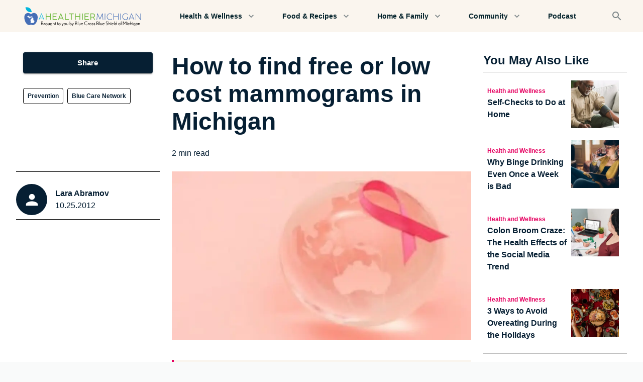

--- FILE ---
content_type: text/html; charset=utf-8
request_url: https://www.google.com/recaptcha/enterprise/anchor?ar=1&k=6LcRrvQfAAAAAK72meIP55D36-4Z8HV2_VTDX3rO&co=aHR0cHM6Ly93d3cuYWhlYWx0aGllcm1pY2hpZ2FuLm9yZzo0NDM.&hl=en&v=PoyoqOPhxBO7pBk68S4YbpHZ&size=invisible&anchor-ms=20000&execute-ms=30000&cb=rl8cjk30addo
body_size: 48725
content:
<!DOCTYPE HTML><html dir="ltr" lang="en"><head><meta http-equiv="Content-Type" content="text/html; charset=UTF-8">
<meta http-equiv="X-UA-Compatible" content="IE=edge">
<title>reCAPTCHA</title>
<style type="text/css">
/* cyrillic-ext */
@font-face {
  font-family: 'Roboto';
  font-style: normal;
  font-weight: 400;
  font-stretch: 100%;
  src: url(//fonts.gstatic.com/s/roboto/v48/KFO7CnqEu92Fr1ME7kSn66aGLdTylUAMa3GUBHMdazTgWw.woff2) format('woff2');
  unicode-range: U+0460-052F, U+1C80-1C8A, U+20B4, U+2DE0-2DFF, U+A640-A69F, U+FE2E-FE2F;
}
/* cyrillic */
@font-face {
  font-family: 'Roboto';
  font-style: normal;
  font-weight: 400;
  font-stretch: 100%;
  src: url(//fonts.gstatic.com/s/roboto/v48/KFO7CnqEu92Fr1ME7kSn66aGLdTylUAMa3iUBHMdazTgWw.woff2) format('woff2');
  unicode-range: U+0301, U+0400-045F, U+0490-0491, U+04B0-04B1, U+2116;
}
/* greek-ext */
@font-face {
  font-family: 'Roboto';
  font-style: normal;
  font-weight: 400;
  font-stretch: 100%;
  src: url(//fonts.gstatic.com/s/roboto/v48/KFO7CnqEu92Fr1ME7kSn66aGLdTylUAMa3CUBHMdazTgWw.woff2) format('woff2');
  unicode-range: U+1F00-1FFF;
}
/* greek */
@font-face {
  font-family: 'Roboto';
  font-style: normal;
  font-weight: 400;
  font-stretch: 100%;
  src: url(//fonts.gstatic.com/s/roboto/v48/KFO7CnqEu92Fr1ME7kSn66aGLdTylUAMa3-UBHMdazTgWw.woff2) format('woff2');
  unicode-range: U+0370-0377, U+037A-037F, U+0384-038A, U+038C, U+038E-03A1, U+03A3-03FF;
}
/* math */
@font-face {
  font-family: 'Roboto';
  font-style: normal;
  font-weight: 400;
  font-stretch: 100%;
  src: url(//fonts.gstatic.com/s/roboto/v48/KFO7CnqEu92Fr1ME7kSn66aGLdTylUAMawCUBHMdazTgWw.woff2) format('woff2');
  unicode-range: U+0302-0303, U+0305, U+0307-0308, U+0310, U+0312, U+0315, U+031A, U+0326-0327, U+032C, U+032F-0330, U+0332-0333, U+0338, U+033A, U+0346, U+034D, U+0391-03A1, U+03A3-03A9, U+03B1-03C9, U+03D1, U+03D5-03D6, U+03F0-03F1, U+03F4-03F5, U+2016-2017, U+2034-2038, U+203C, U+2040, U+2043, U+2047, U+2050, U+2057, U+205F, U+2070-2071, U+2074-208E, U+2090-209C, U+20D0-20DC, U+20E1, U+20E5-20EF, U+2100-2112, U+2114-2115, U+2117-2121, U+2123-214F, U+2190, U+2192, U+2194-21AE, U+21B0-21E5, U+21F1-21F2, U+21F4-2211, U+2213-2214, U+2216-22FF, U+2308-230B, U+2310, U+2319, U+231C-2321, U+2336-237A, U+237C, U+2395, U+239B-23B7, U+23D0, U+23DC-23E1, U+2474-2475, U+25AF, U+25B3, U+25B7, U+25BD, U+25C1, U+25CA, U+25CC, U+25FB, U+266D-266F, U+27C0-27FF, U+2900-2AFF, U+2B0E-2B11, U+2B30-2B4C, U+2BFE, U+3030, U+FF5B, U+FF5D, U+1D400-1D7FF, U+1EE00-1EEFF;
}
/* symbols */
@font-face {
  font-family: 'Roboto';
  font-style: normal;
  font-weight: 400;
  font-stretch: 100%;
  src: url(//fonts.gstatic.com/s/roboto/v48/KFO7CnqEu92Fr1ME7kSn66aGLdTylUAMaxKUBHMdazTgWw.woff2) format('woff2');
  unicode-range: U+0001-000C, U+000E-001F, U+007F-009F, U+20DD-20E0, U+20E2-20E4, U+2150-218F, U+2190, U+2192, U+2194-2199, U+21AF, U+21E6-21F0, U+21F3, U+2218-2219, U+2299, U+22C4-22C6, U+2300-243F, U+2440-244A, U+2460-24FF, U+25A0-27BF, U+2800-28FF, U+2921-2922, U+2981, U+29BF, U+29EB, U+2B00-2BFF, U+4DC0-4DFF, U+FFF9-FFFB, U+10140-1018E, U+10190-1019C, U+101A0, U+101D0-101FD, U+102E0-102FB, U+10E60-10E7E, U+1D2C0-1D2D3, U+1D2E0-1D37F, U+1F000-1F0FF, U+1F100-1F1AD, U+1F1E6-1F1FF, U+1F30D-1F30F, U+1F315, U+1F31C, U+1F31E, U+1F320-1F32C, U+1F336, U+1F378, U+1F37D, U+1F382, U+1F393-1F39F, U+1F3A7-1F3A8, U+1F3AC-1F3AF, U+1F3C2, U+1F3C4-1F3C6, U+1F3CA-1F3CE, U+1F3D4-1F3E0, U+1F3ED, U+1F3F1-1F3F3, U+1F3F5-1F3F7, U+1F408, U+1F415, U+1F41F, U+1F426, U+1F43F, U+1F441-1F442, U+1F444, U+1F446-1F449, U+1F44C-1F44E, U+1F453, U+1F46A, U+1F47D, U+1F4A3, U+1F4B0, U+1F4B3, U+1F4B9, U+1F4BB, U+1F4BF, U+1F4C8-1F4CB, U+1F4D6, U+1F4DA, U+1F4DF, U+1F4E3-1F4E6, U+1F4EA-1F4ED, U+1F4F7, U+1F4F9-1F4FB, U+1F4FD-1F4FE, U+1F503, U+1F507-1F50B, U+1F50D, U+1F512-1F513, U+1F53E-1F54A, U+1F54F-1F5FA, U+1F610, U+1F650-1F67F, U+1F687, U+1F68D, U+1F691, U+1F694, U+1F698, U+1F6AD, U+1F6B2, U+1F6B9-1F6BA, U+1F6BC, U+1F6C6-1F6CF, U+1F6D3-1F6D7, U+1F6E0-1F6EA, U+1F6F0-1F6F3, U+1F6F7-1F6FC, U+1F700-1F7FF, U+1F800-1F80B, U+1F810-1F847, U+1F850-1F859, U+1F860-1F887, U+1F890-1F8AD, U+1F8B0-1F8BB, U+1F8C0-1F8C1, U+1F900-1F90B, U+1F93B, U+1F946, U+1F984, U+1F996, U+1F9E9, U+1FA00-1FA6F, U+1FA70-1FA7C, U+1FA80-1FA89, U+1FA8F-1FAC6, U+1FACE-1FADC, U+1FADF-1FAE9, U+1FAF0-1FAF8, U+1FB00-1FBFF;
}
/* vietnamese */
@font-face {
  font-family: 'Roboto';
  font-style: normal;
  font-weight: 400;
  font-stretch: 100%;
  src: url(//fonts.gstatic.com/s/roboto/v48/KFO7CnqEu92Fr1ME7kSn66aGLdTylUAMa3OUBHMdazTgWw.woff2) format('woff2');
  unicode-range: U+0102-0103, U+0110-0111, U+0128-0129, U+0168-0169, U+01A0-01A1, U+01AF-01B0, U+0300-0301, U+0303-0304, U+0308-0309, U+0323, U+0329, U+1EA0-1EF9, U+20AB;
}
/* latin-ext */
@font-face {
  font-family: 'Roboto';
  font-style: normal;
  font-weight: 400;
  font-stretch: 100%;
  src: url(//fonts.gstatic.com/s/roboto/v48/KFO7CnqEu92Fr1ME7kSn66aGLdTylUAMa3KUBHMdazTgWw.woff2) format('woff2');
  unicode-range: U+0100-02BA, U+02BD-02C5, U+02C7-02CC, U+02CE-02D7, U+02DD-02FF, U+0304, U+0308, U+0329, U+1D00-1DBF, U+1E00-1E9F, U+1EF2-1EFF, U+2020, U+20A0-20AB, U+20AD-20C0, U+2113, U+2C60-2C7F, U+A720-A7FF;
}
/* latin */
@font-face {
  font-family: 'Roboto';
  font-style: normal;
  font-weight: 400;
  font-stretch: 100%;
  src: url(//fonts.gstatic.com/s/roboto/v48/KFO7CnqEu92Fr1ME7kSn66aGLdTylUAMa3yUBHMdazQ.woff2) format('woff2');
  unicode-range: U+0000-00FF, U+0131, U+0152-0153, U+02BB-02BC, U+02C6, U+02DA, U+02DC, U+0304, U+0308, U+0329, U+2000-206F, U+20AC, U+2122, U+2191, U+2193, U+2212, U+2215, U+FEFF, U+FFFD;
}
/* cyrillic-ext */
@font-face {
  font-family: 'Roboto';
  font-style: normal;
  font-weight: 500;
  font-stretch: 100%;
  src: url(//fonts.gstatic.com/s/roboto/v48/KFO7CnqEu92Fr1ME7kSn66aGLdTylUAMa3GUBHMdazTgWw.woff2) format('woff2');
  unicode-range: U+0460-052F, U+1C80-1C8A, U+20B4, U+2DE0-2DFF, U+A640-A69F, U+FE2E-FE2F;
}
/* cyrillic */
@font-face {
  font-family: 'Roboto';
  font-style: normal;
  font-weight: 500;
  font-stretch: 100%;
  src: url(//fonts.gstatic.com/s/roboto/v48/KFO7CnqEu92Fr1ME7kSn66aGLdTylUAMa3iUBHMdazTgWw.woff2) format('woff2');
  unicode-range: U+0301, U+0400-045F, U+0490-0491, U+04B0-04B1, U+2116;
}
/* greek-ext */
@font-face {
  font-family: 'Roboto';
  font-style: normal;
  font-weight: 500;
  font-stretch: 100%;
  src: url(//fonts.gstatic.com/s/roboto/v48/KFO7CnqEu92Fr1ME7kSn66aGLdTylUAMa3CUBHMdazTgWw.woff2) format('woff2');
  unicode-range: U+1F00-1FFF;
}
/* greek */
@font-face {
  font-family: 'Roboto';
  font-style: normal;
  font-weight: 500;
  font-stretch: 100%;
  src: url(//fonts.gstatic.com/s/roboto/v48/KFO7CnqEu92Fr1ME7kSn66aGLdTylUAMa3-UBHMdazTgWw.woff2) format('woff2');
  unicode-range: U+0370-0377, U+037A-037F, U+0384-038A, U+038C, U+038E-03A1, U+03A3-03FF;
}
/* math */
@font-face {
  font-family: 'Roboto';
  font-style: normal;
  font-weight: 500;
  font-stretch: 100%;
  src: url(//fonts.gstatic.com/s/roboto/v48/KFO7CnqEu92Fr1ME7kSn66aGLdTylUAMawCUBHMdazTgWw.woff2) format('woff2');
  unicode-range: U+0302-0303, U+0305, U+0307-0308, U+0310, U+0312, U+0315, U+031A, U+0326-0327, U+032C, U+032F-0330, U+0332-0333, U+0338, U+033A, U+0346, U+034D, U+0391-03A1, U+03A3-03A9, U+03B1-03C9, U+03D1, U+03D5-03D6, U+03F0-03F1, U+03F4-03F5, U+2016-2017, U+2034-2038, U+203C, U+2040, U+2043, U+2047, U+2050, U+2057, U+205F, U+2070-2071, U+2074-208E, U+2090-209C, U+20D0-20DC, U+20E1, U+20E5-20EF, U+2100-2112, U+2114-2115, U+2117-2121, U+2123-214F, U+2190, U+2192, U+2194-21AE, U+21B0-21E5, U+21F1-21F2, U+21F4-2211, U+2213-2214, U+2216-22FF, U+2308-230B, U+2310, U+2319, U+231C-2321, U+2336-237A, U+237C, U+2395, U+239B-23B7, U+23D0, U+23DC-23E1, U+2474-2475, U+25AF, U+25B3, U+25B7, U+25BD, U+25C1, U+25CA, U+25CC, U+25FB, U+266D-266F, U+27C0-27FF, U+2900-2AFF, U+2B0E-2B11, U+2B30-2B4C, U+2BFE, U+3030, U+FF5B, U+FF5D, U+1D400-1D7FF, U+1EE00-1EEFF;
}
/* symbols */
@font-face {
  font-family: 'Roboto';
  font-style: normal;
  font-weight: 500;
  font-stretch: 100%;
  src: url(//fonts.gstatic.com/s/roboto/v48/KFO7CnqEu92Fr1ME7kSn66aGLdTylUAMaxKUBHMdazTgWw.woff2) format('woff2');
  unicode-range: U+0001-000C, U+000E-001F, U+007F-009F, U+20DD-20E0, U+20E2-20E4, U+2150-218F, U+2190, U+2192, U+2194-2199, U+21AF, U+21E6-21F0, U+21F3, U+2218-2219, U+2299, U+22C4-22C6, U+2300-243F, U+2440-244A, U+2460-24FF, U+25A0-27BF, U+2800-28FF, U+2921-2922, U+2981, U+29BF, U+29EB, U+2B00-2BFF, U+4DC0-4DFF, U+FFF9-FFFB, U+10140-1018E, U+10190-1019C, U+101A0, U+101D0-101FD, U+102E0-102FB, U+10E60-10E7E, U+1D2C0-1D2D3, U+1D2E0-1D37F, U+1F000-1F0FF, U+1F100-1F1AD, U+1F1E6-1F1FF, U+1F30D-1F30F, U+1F315, U+1F31C, U+1F31E, U+1F320-1F32C, U+1F336, U+1F378, U+1F37D, U+1F382, U+1F393-1F39F, U+1F3A7-1F3A8, U+1F3AC-1F3AF, U+1F3C2, U+1F3C4-1F3C6, U+1F3CA-1F3CE, U+1F3D4-1F3E0, U+1F3ED, U+1F3F1-1F3F3, U+1F3F5-1F3F7, U+1F408, U+1F415, U+1F41F, U+1F426, U+1F43F, U+1F441-1F442, U+1F444, U+1F446-1F449, U+1F44C-1F44E, U+1F453, U+1F46A, U+1F47D, U+1F4A3, U+1F4B0, U+1F4B3, U+1F4B9, U+1F4BB, U+1F4BF, U+1F4C8-1F4CB, U+1F4D6, U+1F4DA, U+1F4DF, U+1F4E3-1F4E6, U+1F4EA-1F4ED, U+1F4F7, U+1F4F9-1F4FB, U+1F4FD-1F4FE, U+1F503, U+1F507-1F50B, U+1F50D, U+1F512-1F513, U+1F53E-1F54A, U+1F54F-1F5FA, U+1F610, U+1F650-1F67F, U+1F687, U+1F68D, U+1F691, U+1F694, U+1F698, U+1F6AD, U+1F6B2, U+1F6B9-1F6BA, U+1F6BC, U+1F6C6-1F6CF, U+1F6D3-1F6D7, U+1F6E0-1F6EA, U+1F6F0-1F6F3, U+1F6F7-1F6FC, U+1F700-1F7FF, U+1F800-1F80B, U+1F810-1F847, U+1F850-1F859, U+1F860-1F887, U+1F890-1F8AD, U+1F8B0-1F8BB, U+1F8C0-1F8C1, U+1F900-1F90B, U+1F93B, U+1F946, U+1F984, U+1F996, U+1F9E9, U+1FA00-1FA6F, U+1FA70-1FA7C, U+1FA80-1FA89, U+1FA8F-1FAC6, U+1FACE-1FADC, U+1FADF-1FAE9, U+1FAF0-1FAF8, U+1FB00-1FBFF;
}
/* vietnamese */
@font-face {
  font-family: 'Roboto';
  font-style: normal;
  font-weight: 500;
  font-stretch: 100%;
  src: url(//fonts.gstatic.com/s/roboto/v48/KFO7CnqEu92Fr1ME7kSn66aGLdTylUAMa3OUBHMdazTgWw.woff2) format('woff2');
  unicode-range: U+0102-0103, U+0110-0111, U+0128-0129, U+0168-0169, U+01A0-01A1, U+01AF-01B0, U+0300-0301, U+0303-0304, U+0308-0309, U+0323, U+0329, U+1EA0-1EF9, U+20AB;
}
/* latin-ext */
@font-face {
  font-family: 'Roboto';
  font-style: normal;
  font-weight: 500;
  font-stretch: 100%;
  src: url(//fonts.gstatic.com/s/roboto/v48/KFO7CnqEu92Fr1ME7kSn66aGLdTylUAMa3KUBHMdazTgWw.woff2) format('woff2');
  unicode-range: U+0100-02BA, U+02BD-02C5, U+02C7-02CC, U+02CE-02D7, U+02DD-02FF, U+0304, U+0308, U+0329, U+1D00-1DBF, U+1E00-1E9F, U+1EF2-1EFF, U+2020, U+20A0-20AB, U+20AD-20C0, U+2113, U+2C60-2C7F, U+A720-A7FF;
}
/* latin */
@font-face {
  font-family: 'Roboto';
  font-style: normal;
  font-weight: 500;
  font-stretch: 100%;
  src: url(//fonts.gstatic.com/s/roboto/v48/KFO7CnqEu92Fr1ME7kSn66aGLdTylUAMa3yUBHMdazQ.woff2) format('woff2');
  unicode-range: U+0000-00FF, U+0131, U+0152-0153, U+02BB-02BC, U+02C6, U+02DA, U+02DC, U+0304, U+0308, U+0329, U+2000-206F, U+20AC, U+2122, U+2191, U+2193, U+2212, U+2215, U+FEFF, U+FFFD;
}
/* cyrillic-ext */
@font-face {
  font-family: 'Roboto';
  font-style: normal;
  font-weight: 900;
  font-stretch: 100%;
  src: url(//fonts.gstatic.com/s/roboto/v48/KFO7CnqEu92Fr1ME7kSn66aGLdTylUAMa3GUBHMdazTgWw.woff2) format('woff2');
  unicode-range: U+0460-052F, U+1C80-1C8A, U+20B4, U+2DE0-2DFF, U+A640-A69F, U+FE2E-FE2F;
}
/* cyrillic */
@font-face {
  font-family: 'Roboto';
  font-style: normal;
  font-weight: 900;
  font-stretch: 100%;
  src: url(//fonts.gstatic.com/s/roboto/v48/KFO7CnqEu92Fr1ME7kSn66aGLdTylUAMa3iUBHMdazTgWw.woff2) format('woff2');
  unicode-range: U+0301, U+0400-045F, U+0490-0491, U+04B0-04B1, U+2116;
}
/* greek-ext */
@font-face {
  font-family: 'Roboto';
  font-style: normal;
  font-weight: 900;
  font-stretch: 100%;
  src: url(//fonts.gstatic.com/s/roboto/v48/KFO7CnqEu92Fr1ME7kSn66aGLdTylUAMa3CUBHMdazTgWw.woff2) format('woff2');
  unicode-range: U+1F00-1FFF;
}
/* greek */
@font-face {
  font-family: 'Roboto';
  font-style: normal;
  font-weight: 900;
  font-stretch: 100%;
  src: url(//fonts.gstatic.com/s/roboto/v48/KFO7CnqEu92Fr1ME7kSn66aGLdTylUAMa3-UBHMdazTgWw.woff2) format('woff2');
  unicode-range: U+0370-0377, U+037A-037F, U+0384-038A, U+038C, U+038E-03A1, U+03A3-03FF;
}
/* math */
@font-face {
  font-family: 'Roboto';
  font-style: normal;
  font-weight: 900;
  font-stretch: 100%;
  src: url(//fonts.gstatic.com/s/roboto/v48/KFO7CnqEu92Fr1ME7kSn66aGLdTylUAMawCUBHMdazTgWw.woff2) format('woff2');
  unicode-range: U+0302-0303, U+0305, U+0307-0308, U+0310, U+0312, U+0315, U+031A, U+0326-0327, U+032C, U+032F-0330, U+0332-0333, U+0338, U+033A, U+0346, U+034D, U+0391-03A1, U+03A3-03A9, U+03B1-03C9, U+03D1, U+03D5-03D6, U+03F0-03F1, U+03F4-03F5, U+2016-2017, U+2034-2038, U+203C, U+2040, U+2043, U+2047, U+2050, U+2057, U+205F, U+2070-2071, U+2074-208E, U+2090-209C, U+20D0-20DC, U+20E1, U+20E5-20EF, U+2100-2112, U+2114-2115, U+2117-2121, U+2123-214F, U+2190, U+2192, U+2194-21AE, U+21B0-21E5, U+21F1-21F2, U+21F4-2211, U+2213-2214, U+2216-22FF, U+2308-230B, U+2310, U+2319, U+231C-2321, U+2336-237A, U+237C, U+2395, U+239B-23B7, U+23D0, U+23DC-23E1, U+2474-2475, U+25AF, U+25B3, U+25B7, U+25BD, U+25C1, U+25CA, U+25CC, U+25FB, U+266D-266F, U+27C0-27FF, U+2900-2AFF, U+2B0E-2B11, U+2B30-2B4C, U+2BFE, U+3030, U+FF5B, U+FF5D, U+1D400-1D7FF, U+1EE00-1EEFF;
}
/* symbols */
@font-face {
  font-family: 'Roboto';
  font-style: normal;
  font-weight: 900;
  font-stretch: 100%;
  src: url(//fonts.gstatic.com/s/roboto/v48/KFO7CnqEu92Fr1ME7kSn66aGLdTylUAMaxKUBHMdazTgWw.woff2) format('woff2');
  unicode-range: U+0001-000C, U+000E-001F, U+007F-009F, U+20DD-20E0, U+20E2-20E4, U+2150-218F, U+2190, U+2192, U+2194-2199, U+21AF, U+21E6-21F0, U+21F3, U+2218-2219, U+2299, U+22C4-22C6, U+2300-243F, U+2440-244A, U+2460-24FF, U+25A0-27BF, U+2800-28FF, U+2921-2922, U+2981, U+29BF, U+29EB, U+2B00-2BFF, U+4DC0-4DFF, U+FFF9-FFFB, U+10140-1018E, U+10190-1019C, U+101A0, U+101D0-101FD, U+102E0-102FB, U+10E60-10E7E, U+1D2C0-1D2D3, U+1D2E0-1D37F, U+1F000-1F0FF, U+1F100-1F1AD, U+1F1E6-1F1FF, U+1F30D-1F30F, U+1F315, U+1F31C, U+1F31E, U+1F320-1F32C, U+1F336, U+1F378, U+1F37D, U+1F382, U+1F393-1F39F, U+1F3A7-1F3A8, U+1F3AC-1F3AF, U+1F3C2, U+1F3C4-1F3C6, U+1F3CA-1F3CE, U+1F3D4-1F3E0, U+1F3ED, U+1F3F1-1F3F3, U+1F3F5-1F3F7, U+1F408, U+1F415, U+1F41F, U+1F426, U+1F43F, U+1F441-1F442, U+1F444, U+1F446-1F449, U+1F44C-1F44E, U+1F453, U+1F46A, U+1F47D, U+1F4A3, U+1F4B0, U+1F4B3, U+1F4B9, U+1F4BB, U+1F4BF, U+1F4C8-1F4CB, U+1F4D6, U+1F4DA, U+1F4DF, U+1F4E3-1F4E6, U+1F4EA-1F4ED, U+1F4F7, U+1F4F9-1F4FB, U+1F4FD-1F4FE, U+1F503, U+1F507-1F50B, U+1F50D, U+1F512-1F513, U+1F53E-1F54A, U+1F54F-1F5FA, U+1F610, U+1F650-1F67F, U+1F687, U+1F68D, U+1F691, U+1F694, U+1F698, U+1F6AD, U+1F6B2, U+1F6B9-1F6BA, U+1F6BC, U+1F6C6-1F6CF, U+1F6D3-1F6D7, U+1F6E0-1F6EA, U+1F6F0-1F6F3, U+1F6F7-1F6FC, U+1F700-1F7FF, U+1F800-1F80B, U+1F810-1F847, U+1F850-1F859, U+1F860-1F887, U+1F890-1F8AD, U+1F8B0-1F8BB, U+1F8C0-1F8C1, U+1F900-1F90B, U+1F93B, U+1F946, U+1F984, U+1F996, U+1F9E9, U+1FA00-1FA6F, U+1FA70-1FA7C, U+1FA80-1FA89, U+1FA8F-1FAC6, U+1FACE-1FADC, U+1FADF-1FAE9, U+1FAF0-1FAF8, U+1FB00-1FBFF;
}
/* vietnamese */
@font-face {
  font-family: 'Roboto';
  font-style: normal;
  font-weight: 900;
  font-stretch: 100%;
  src: url(//fonts.gstatic.com/s/roboto/v48/KFO7CnqEu92Fr1ME7kSn66aGLdTylUAMa3OUBHMdazTgWw.woff2) format('woff2');
  unicode-range: U+0102-0103, U+0110-0111, U+0128-0129, U+0168-0169, U+01A0-01A1, U+01AF-01B0, U+0300-0301, U+0303-0304, U+0308-0309, U+0323, U+0329, U+1EA0-1EF9, U+20AB;
}
/* latin-ext */
@font-face {
  font-family: 'Roboto';
  font-style: normal;
  font-weight: 900;
  font-stretch: 100%;
  src: url(//fonts.gstatic.com/s/roboto/v48/KFO7CnqEu92Fr1ME7kSn66aGLdTylUAMa3KUBHMdazTgWw.woff2) format('woff2');
  unicode-range: U+0100-02BA, U+02BD-02C5, U+02C7-02CC, U+02CE-02D7, U+02DD-02FF, U+0304, U+0308, U+0329, U+1D00-1DBF, U+1E00-1E9F, U+1EF2-1EFF, U+2020, U+20A0-20AB, U+20AD-20C0, U+2113, U+2C60-2C7F, U+A720-A7FF;
}
/* latin */
@font-face {
  font-family: 'Roboto';
  font-style: normal;
  font-weight: 900;
  font-stretch: 100%;
  src: url(//fonts.gstatic.com/s/roboto/v48/KFO7CnqEu92Fr1ME7kSn66aGLdTylUAMa3yUBHMdazQ.woff2) format('woff2');
  unicode-range: U+0000-00FF, U+0131, U+0152-0153, U+02BB-02BC, U+02C6, U+02DA, U+02DC, U+0304, U+0308, U+0329, U+2000-206F, U+20AC, U+2122, U+2191, U+2193, U+2212, U+2215, U+FEFF, U+FFFD;
}

</style>
<link rel="stylesheet" type="text/css" href="https://www.gstatic.com/recaptcha/releases/PoyoqOPhxBO7pBk68S4YbpHZ/styles__ltr.css">
<script nonce="lrhQlg7Aq4ciJ4p7ABo3pg" type="text/javascript">window['__recaptcha_api'] = 'https://www.google.com/recaptcha/enterprise/';</script>
<script type="text/javascript" src="https://www.gstatic.com/recaptcha/releases/PoyoqOPhxBO7pBk68S4YbpHZ/recaptcha__en.js" nonce="lrhQlg7Aq4ciJ4p7ABo3pg">
      
    </script></head>
<body><div id="rc-anchor-alert" class="rc-anchor-alert"></div>
<input type="hidden" id="recaptcha-token" value="[base64]">
<script type="text/javascript" nonce="lrhQlg7Aq4ciJ4p7ABo3pg">
      recaptcha.anchor.Main.init("[\x22ainput\x22,[\x22bgdata\x22,\x22\x22,\[base64]/[base64]/[base64]/[base64]/[base64]/[base64]/KGcoTywyNTMsTy5PKSxVRyhPLEMpKTpnKE8sMjUzLEMpLE8pKSxsKSksTykpfSxieT1mdW5jdGlvbihDLE8sdSxsKXtmb3IobD0odT1SKEMpLDApO08+MDtPLS0pbD1sPDw4fFooQyk7ZyhDLHUsbCl9LFVHPWZ1bmN0aW9uKEMsTyl7Qy5pLmxlbmd0aD4xMDQ/[base64]/[base64]/[base64]/[base64]/[base64]/[base64]/[base64]\\u003d\x22,\[base64]\x22,\x22wqwmwrk8w7JARsO5ZTZUCjwww6DDvwzDmMO+Bjc8Smk1w6fCvk1OTV5BCkjDiVjCuwcydGAcwrbDi2jCoyxPQGIUWFQsBMK9w5obYQPCk8K+wrEnwqUyRMOPJcKtChJzAsO4woxTwpNOw5DCqcOpXsOELGzDh8O5DcK/wqHCowZ9w4bDv2jCpynCscOmw4/[base64]/CscO0w6QvUMKbwrHDn8K2JMOhwoTDmcOnwrbCnTrCkEZUSEbDrMK6BXpYwqDDrcKywptZw6jDq8OOwrTCh0dOTGs3wqUkwpbCizc4w4YYw7MWw7jDqMOeQsKIScO3wozCusKgwqrCvXJTw7bCkMOdewIcOcKJDCTDtQ/CoTjCiMKuasKvw5fDs8OsTVvCncKdw6ktHMKFw5PDnFDCnsK0O0/Dv3fCnDLDtHHDn8O+w5xOw6bCqB7Ch1c8wo4fw5ZbO8KZdsO8w6Bswqh8wqHCj13DkH8Lw6vDhDfCilzDrR8cwpDDksKSw6JXbjnDoR7Ck8OAw4Azw6/DhcKNwoDCuWzCv8OEwp3DlsOxw7wwGADCpU7Dph4IG1LDvEwsw5Miw4XCj0bCiUrCjMKawpDCrxsAworCscKPwq8hSsOAwqNQP3LDnl8uZcK5w64Fw7XCvMOlwqrDh8O4OCbDicKHwr3Cpi3DpsK/NsKKw4bCisKOwpbCqQ4VHsK+cHxEw5pAwr5PwqYgw7pxw6XDgE4+McOmwqJXw6JCJWMNwo/DqCvDmcK/wr7CgC7DicO9w67DscOIQ0p3JkRtIlUPEsOJw43DlMKQw4h0Ing0B8KAwqYkdF3DmH1abHrDujldOVYwwonDhsKWET1Lw7h2w5VMwqjDjlXDiMOjC3TDvsOSw6ZvwoUbwqUtw5vCkhJLD8K3ecKOwodaw4s1IMOxUSQWM2XCmh/DgMOIwrfDrUdFw57ChW3Dg8KUN1vCl8O0DMO5w40XPn/CuXYoelfDvMKwT8ONwo4bwrtMIxlqw4/Cs8KRBMKdwop+wrHCtMK0XsOaSCwPwpY8YMK0wq7CmR7CksOYccOGXFDDp3dMKsOUwpM6w4fDh8OKEFRcJV1vwqR2wpQWD8K9w6QdwpXDhHFZwpnCnm9OwpHCjgdKV8Otw7TDv8Kzw6/DiRpNC0DCvcOYXg5XYsK3EDTCi3vCgcOyanTClgQBKXjDkyTCmsORwoTDg8ONDnjCjigkwrHCog4wwpfCk8KawoRmwqTDlAF6cT/DhsODw4MuOMOQwqrDrXjDhMOCcD7ClUVXwrPCosKDwq0NwokaDcKMFj5JFMK1wpM5UsOxG8OWwozCmcOFw4nDpx9SMMKkVMK9GgrCuU5Swq8xwqQ9XcO/w6HCii/Ck2JJVcK2UcKNwootO1AAOiUie8KLwoLCkxTDrMKCwrjCrg09AAM/XSZlw6ABw4HDgEEpwrzDkSDCnn3Dj8O/KMOROMKpwohmTSzDt8KfbXTDksOOw4DDjDTDhHctwoPCoQQjwp7DjDTDtsKMw5FGwpvClsOzw6B8wrE2w7RLw6M/AsK1CcKcKR7DgsKrGGAiVMKPw60qw4vDpWvCqi54w6rCmMOyw6FRGMKRH03DhcOFH8OkdwXChnTCocKdeiFuCiPDmcOabWTCksO2wo/DsCjCmTjDoMKTwqxeMictAsOASEluw68Qw4pbfMKqw5NpeFrDm8O1w7/[base64]/Cp27Duh3CohDDvxbDmMOXPMK0CsKNw4TCtTo9CCfDusOPwoAgwrhCIBjDrEEjHVVWw5l5RBZBwo59wr/[base64]/[base64]/FMOOwrcmHHcnccOhY8KTwqocacKzw5TDsnMHOSrCsxl4wogcwoPCnH7DkAFyw4h+woLCun7CvcKNWMKswpjCpBJMwq/DjFhIf8KDWWQAw599w7Yvw5Rwwp9nT8OvDsOseMOjS8OXHcKAw4DDp0vCk3bChsKrwpbDj8KyXVzDjR4Ewp/[base64]/AcO0wqkJwrpTwrt+w69OwrFpw7RQJn4cwqBswrNJXXTCq8K3J8KTKsKkP8KtE8OXc1/CpTIWw5FmRyXCp8OmAGMCY8KseWvDtcOxMMOgw6jCvMKLblDDuMKbBynCpcKPw4jCnsOkwoYUZcK4wooFOSPCqTDCt13CgsO3H8KCJcOmIkJ/[base64]/Dp3hELmjCmBd4DWktYcOIwrYWRcKzWMKlbMOAw58kUsKrwqIsEMK0dMKNUWcnw5HCgcKlbMO1fBQza8K3b8OVwrjCnTZZQ0xpwpJHw5LCo8Olw4EFHcKZKcO/w5pqwoPDlMOCw4RnQMO5I8OJEWrDusKJw4Maw7ZOEWd9QMKJwpM/w5IHwrIhVMOywrcGwrFhMcOPLMOpw6MNwp7CkXTCj8Kdw5TDqsOwCQc+csKvZjbCtcOrwplJwqXClsOHScK1wpzCmsOOwqF3QMKxwpU7SzLCijwCXcOlwpTDlcOqw5YHTn/Do3vCicODR3DDrjB2XMOVLH3DicOZUMObLMO6wqhZYsOKw7HCocOKwpPDn3VKNlPCsgNIw6pFw6IreMK9wqPCkcKgw50uw6rDq3oYw4TCv8O4w6nDnmlWwq91woEOK8KLw7DDojnCo1bDmMOjR8KJwp/DpcKHC8KiwqbCjcOKw4IlwrtWCUrCqsKcAz9dwobCicOvwqXDksKtwptxwoTDm8OUwpIjw6vDssOBw6bCoMKpUksdVQXDjsK7WcK4JSDDtC80MVXCiwltw5PCngTCo8OqwrwJwogaZkZLYcKPwos3HXVUwrXCqh4nw4vDpcO1TD83woYqw47DpcOwGMK/w63DmCVaw47DuMKpUUPCrsKow4DCgRg5PH5Mw5ZTNMKyW3zCiHnDvcO9C8K6OcK/[base64]/Ci1VMwpzDvcKWVXMaOsOIOhZvVWnDpsKHUcKowrPDnMOZUEkxwqNQAMKodMOVEsKLKcK6E8OvwozDu8OEEFPCjRIsw6zDrMK6dMOYw6cvw4rDhMOWfTZjTMOOw4PCq8O2YzEaTcOcwqR/[base64]/DmR96WsOTXcO3GzUaZMKUw5nDtmpOakLDkgdKb1ADJizDqlvDlijCilnDpsKVFMKXasKlFMO4O8OMYD8iDQQkJMKeEiEEw77CvsK2P8KNwpotw5Axw57Cm8Obw4Ynw4/[base64]/[base64]/DncK1FA7CqwpyUMK4FHtQf8KYw5LDrcORw78hUMKDbgIyGcKAWMKfwoY4D8OfSD/Cg8KAwrvDk8OTOsO2VA7DuMKpw6HChDjDv8KBw51Jw4UWwpnDg8KSw4c3PT8THMKaw5A/[base64]/DnhjClsKDXlLCmEPCpis2YcOwV2IqaFTDkMOHw68MwrR1ccORw5/ChEXDvcODw6ANwqLCrl7DlisnZk3CqQwfbMKzaMKjesOAL8OxP8OfF3zDgMKaYsOTw7XDq8OkecK2w7ZrQlHCgWzDgwTCvsOdw6t7B2PCsx/[base64]/wrrDuBvDjcK1VMO8EcKyw7M1w7XDky1cw6bCj8OCw4rCkwTDtcOseMOqXVx0Z24lUxk+w7tuQMOQO8OGw5HDu8Ojw4vDjXDDqMKKMzfChUDClsKfwpZyUWRHwqMgw68Gw73Cl8OOw5zDi8KtZsKMI10dw64sw6dMw5o9w7bDncOGay/Dq8K+WjvDkj3DtV3CgsKCwrTCpsKcSMOoTcKFwpgdOsKTAsKRw4M1TSbDrmTDusOyw53DnQY5N8Kxw445TX4VfDw0w5HCg1XCpGkLMV3DmUPCgMKzwpTDlMOGw4TCgjhYwp3Cml/Di8K7w7vDnlgawqhOLsKLw47Dklh3wobCtcK6wocvwrPDmyvDrVfDrjLCuMKawrrDtXvClMKJccOzWSvDssOiHcK3Dz9da8K4WsOEw5TDksK/csKBwq/[base64]/bSQ3wp5yw7rDscK+C8K6dsKkRDvDncKubwTCp8KpAkU2AsOhw6zDjAzDtkA5F8KMUEfCscO0UiEJJsO7w6rDucOUH0h7wpjDtT3DhsKGwpPClsKgw5QGwqjCuTsnw7RLwo11w4IibCfCr8KYwq8dwoJmFWsXw6heHcO/[base64]/CvMK2bTjDlsOrwrYFw68sw6vCggsuZsKXKSo0X2TCv8OuMgEbw4PCkMKufMOmw6HCgAwZOMKwRMKlw7fClXEMQnXCiDl8a8KoC8KSw6V4DSXCp8O5PQhpQSZ3HDxcN8OWPn7CgzLDl1gJwrrDkW1+w6dgwr/CrE/[base64]/VFFdRF1lw7nDu8Oqw6sgdsK6RMOWw53DuVfCrMKrw7clBcKdeHpVw7wIwpooNsOOJAl6w48gEcKva8OBVkPCqGJ9S8KrNjvDhXNIesOFVMObw418PsOuD8O3RMOdwp4qFgZNWhXChBfClx/CtiBjIwfCusKqwpXDvsOGJRbCtCTCi8Ovw7PDqCHDgsOUw5BcQiLCg0lGHXDCkMKIWEpxw7bCqsKHWHEyEsKpEWfCgsKqbHXCqcKvw6p1cUUdM8KRDsK5CUpLH1DCg3jDg3lNw7bCisKcw7BfUV7DmF5iB8KHw4/CsjLCvXDCn8KJdsK3woUUBcKPEylKwqZDGsOCIxVSw67Dp1AOVl50w4nDrE0mwogbw6IFekdQZsKgw7Vrw75NVMKLw7IOKcKfIMKnLgjDgMOfZ0luw6vChsO/UF8bdxDDqMOow7pJIB4CwoU8wobDhcO8dcOPw4Mfw5rDlB3Dp8KwwpnDgcORUsOHUsOfwprDm8KvasKKdsK0wojDpCfDukXCs05zMSfDuMODwpXDlC7CrMO1wo1Gwq/CvRQfw7zDmCogOsKVRWTCs27DjzvDiBrCn8Kjw6sKRMKuI8OIIsKlIcOnw5vCjcORw7Bgw4l3w6I7UCfDqEHDnsKUJ8OHwpovw6LDpA3DqMO4UzI8IsOFaMKQNTbDs8OHFz5caMORwp0NTxDDjQpCwrlCKMKpMksBw7nDvWnDhsODwrFgPMOtwovCtyoEw5NxDcO5EB/CjXnDp18UNADCn8O2w4bDuBQqXmcUH8KJwocqwrZJw5DDqG4uLADCiUPCrMKQWSfDnMOswqR1w6ArwpJ0wqFnQcK9RFpAVcOywq7DrjYywrDCtcOjwrBvacKOOcOIw508woPCpSPCpMKGw7PCqcOlwpd0w7/DqMOlbBpIw7TCgcKHw7YpUMOJQXkcw4IHQWvDgMOpw79dXsOGbyZKw5vCuHtgOktdCMOfwpTDskBOw48EUcKTecOQwr3Dg0nCjA3ClsOLRMOzChXCnsKywpXChhMWwpB9w4ERecK4woZjdjnCqRU7diERa8K7woHDtj5iWQcIw7HCrsOTY8OMw5/CuyDDmEbCs8ORwqwrbw5zw5ENL8KmDcO8w5HDjVYyecKxwpNRd8K8wq7DvE/DmnPChgQ9csOtwpA/wp1BwqVlW3HCj8OEaVEUDMOPcmc3wqEPDW/CjsK0wpQQacORwpYiwovDmsKtw7A3w7nCixvCi8Opw6Aiw7/DkcKOwrhewqQHfMKBJMK/OjxRwqHDkcKzw6fDsXLDoh1rwrzDiGA2FsOjHxE9w6dcwrpXMU/DrFddw7xUwrbChsKOwoTCs2l3ecKQw5vCu8KeNcOrN8Kzw4QzwrrCrsOkSMONJ8OBa8KfIWHCkk0Vw4nDvMKxwqXDtzrCmMOnwr9vDS7DqX1pwr10ZVnCjy3Dp8O9XGhzUsKpCsKFwp/DvR5xw6rChz3DsgTDtsOrwo00QUrCtMKzZzV9wqxkwrE+w7XCgMK0VAFFw6bCoMKow7g4ZFTDp8Odw6PCs31rw6vDr8K+MBtwcMOiFsOpw4/[base64]/Cki1OwokGN8OUdk1ZwoPCqcORC8KowrjCiy9KCcOscmQEecKTeSPDqMK1QljDtsKFwoxtdcKrw4TDm8OqG1NUPx/DgwotbcKPMxHCrMOTw6DCrcOoNMO3wpptbsOIScKbazANWSXCrwAew4RxwqzDlcKfHsOGM8OSX0x7eAfDpScCwq3DumLDtCZFWEA2w6BaWcKzwpFSXAXDlsOFZsK+RsOyMcKPYSdGZyDDuEnDpcOkecKkecKow7TCvBDCisK/QC9JP0jChsK4XAgQM1wfPsOMw77DkgrCkijDhhQBwrAjwqbCnQjCiy5aIcORw6zCtG/Dv8KbPx3CsSNywpzDnsOCwodJwqIqH8OPwqrDjcK1DmZJdBHCnT8LwrhFwoNRIcKUwpDDscO8w75fw5ktXidHWkbCisKGfR/[base64]/CksOAw4FcwpdKw7fDscOINTvDkW53JhfCr2rCoFfCszhIOC/Cj8KeLQtzworChh3CusOQH8KoMkJdRsOrVMK8w67CuEDCq8KfJ8Oxw77Cl8Kqw51aAXnCoMKyw6R0w4fDgsOpKMKFfcKkw43DlMOvwogTZMOuP8KjeMOswpk2w45Xf0B4exfCqMKjCknDjcOyw5ZQw5LDhMO1FmXDqEpowo/CqQ5jMUAYKsKEe8KDW35Mw7/[base64]/CjWnCkMKcJ8KrJkoxwoJ6LjvDg8O3wpsYacKybsKKw6nDuDnChRDDmSBYTMKwYsKMwp/DikbChjhJZijDqDoTw7gdw69Sw4DClkLDosOcF2fDnsOwwr9mE8Otw7XDvWjCucKywqQLw5FYSsKgJsO/DsK9ZsKSI8O+fkDCiUbCmcOZw7rDqTzCiD4+w5xVDFzDtsOzwqHDlMOWV2HDtjfDucKuw4LDo39yWMK8wptmw5DDgxLDq8KKwrg2woEZXV/Djys8eT/[base64]/[base64]/BMOuwr8zDhgew4s0FAPCogZ7VA8Aex9GIyskwqFFw6Zpw5EiKcK0BMOyV2PCrgB4GAbClsKvwqTDvcORwrF6VcKwOWjCt1/DoHdMw5RsWsKvSDFzwqsdwrPDksKhw5tIWhIew5ltGiHDtsK+RQE6Z009c3NgDRJIwqBSwqbCgQs/w6xRw4AiwoErw5Q2wp4Rwo80wozDri/ClzdDw6nDomFvFxI0bH4hwrlPNEQjbDTCoMO5w47CljnDq2LDjRXCqHcsK2RxZsKWwqTDriIfPsOTw6FdwrvDrsObw71lwrBZA8OracKzOQfCjcKfw4daAsKmw7k1wrfCribCv8O0DBrCnVYzbyDCpsO/JsKfw4EXwpzDqcOlw4rCs8KsNsOvwqV7w7DCkQzCrcO0wq3Dl8Knwqxww7wDZHJXwqwlM8OzM8O+wrkDw5/CtcOWw64ZGyzCncO+w5vCsh7DlcKMNcOzw43DpsOew4nDpsKpw5TChBpKI2ESK8O/KwLDpTTCjHFOUlMvDMKBw7nDmMKHbMKrw7EwDMKAG8KiwrhwwrkBe8Ktw6YNwoHDvUUtW1hEwr/CrC7DiMKOITLChsKXwrgrwrnCoQHDjzRkw49NKsKFwr4/wr8TAknDgcKEw50owpDDsgrCmFZZAkLDpMOWdB8owp95w7J0SGfDmQ/Dr8K/w5gOw4/CkGoRw6MGwrhjCWrCocKDwp8ew5k7wopRwo9Uw5Jjw6gdYh4Zwo7CpxzDrsKYwpvDo3k7HcKmw6TCmMKBGW87SBrCs8KbYgnDv8O+bcO0wo/[base64]/CscKKFU3Dj3heaMKHw51IDcKaTMO1w6xBwpDDpXPDvCAVw5LCt8OUw7cBecKcGTxDeMOIQAHCpwLDjMKBbgM8I8OeXiZZw79KbHTDnw8RMC7DocONwrNbbmPCrU/Cr2fDjBMUwq14w6LDnMK+wqfCtcKKw73DpEHCoMKuBX7ClsOwP8KgwqwlFMOXTcO8w5Fzw6cmL0fDlCHDomoKW8KlP2DChjLDp1oEblV/w64cwoxgwp8VwrnDjHHDlcOXw4oGfcOJAVzCjykrworDksO8fF5SScOWGMOHTkTCrMKJCgJFw40SFMKpQ8KTa3tPNMK6w4vDtX41wpJ6wrzCiGXDoibCqTZVfS/CrsKRwqbCh8OFNWfChsOOElENAiYAw4/[base64]/[base64]/DocOkwqDDkxzDnWMUw4UbIsOif8Ojw6fDvyLDlxDDpRrCih9qNUAwwqpcwq/CnwIsYsKzKsOxw6dmURUSwpo1dyXDhQ7DncO9w7jDgcKJw7Utw5Urw6VQbcOnwrMqwqDCrsKiw58Hw4bCnsKYQcKlR8OtBsK3Jzc6wrQaw7plJMO3wq4IZy/Du8KTP8KWWSjChMOfwpPDin3CisK3w6Ezw4o6wpx2w7nCvSszO8KkfxpZP8K6w6BeGRsLwrHCrj3CqjFpw5LDgkPDnnLCoHV2wqELwpzDjDpmAmrCjUjDhMKywqw8w71rQMKsw5bDhiDDucOPwpAEw5zClsK5wrPCmA7DlsO2wqJBacK3SXLCo8OEwoNbX2R/[base64]/ZsKnwrDCnsKew6toVVticcK2dS1zM3g0w6fDoMKlUxY0FycRBMK4wpNAw5lpw5YvwqAAw63CqmUNCsOJw4YmW8O8wqXDlQ0xw6DDlnfCssKUM0XCrcOhTD0Bw65rw5Nmw4JyWMKsIcOEJFrCnMOoH8KPRx0VXsObwpk3w4dTa8Ojf1o4wrvCjmAGAcKwMHfDpE/DrMKhw7HCnV9hXcKBW8KNIwvDncO2PX3CmsOCUGnCv8KASXzDkMKRJAPCiQLDmBvCvyjDk3fDpCQvwqHDr8OuRcKjw4kywot+wrrCvcKODX1hAyt/wrPDrsKHw5ogwrnCpX7CvBIsRmbCjMKFUjzDiMKQCmDDpsKGXXPDuDTDqMOmETvCiyXDq8KkwqFacMOTCn90w6NBwrvCnsKqw5BKGxoQw53Di8KBL8OtwrHDkMOqw4tJwrUZEURaBCvDgMKgMUjDnMOTwoTCoErCu1fCiMKfIMOFw61owq/CpVhPOxomwrbCsTbDq8Kqw7zCvFcMwrRHwqFHb8O3wofDs8OeOsKmwrBlw5NSw4UWA2tMBBHCulXDnQzDh8OnG8KzKTMQw5RHNcOsfStKw7vCs8KaGjHCosK3QT5OTMK9CMOTFnXCsT4Ow5kyKnbDtFkIC2rDvcK9KMO5wp/DmgomwoYaw586w6LDvAcdw5nDqcOtw4cnw53DgMKQw6hICMODwoHCpA4YeMOjbMOlHSMOw7JETCDDmsKgacKgw4EKZ8KjYX3Dk2zChcK/wqvCn8Ouw6RQPsKrDMKjw5XDm8OBw5F8w7jDji7Ch8KawqUUfC1iPDA1w5TCjsKhRMKdQ8KnMG/[base64]/[base64]/[base64]/Cn2kRWDcnP8KOKX/DksK7QiPDs8K/w67DpMOjw4nCrMOVFMKqw7nDo8K5ZMK7QsKIwo4OCnLDv2NXNsKgw4vDoMKLc8Occ8O7w6UCLkLChhjDhhBzIRZpayVpJkIFwqkqwqcKwrrDl8K2LMKRw7bDj3VEJlk/[base64]/Cj8OvInvDimdew7fCtzgyw43DlMKZw5jDvhHCjsOPwo18wqfDmkrCjcKBMA8Nw7nDjHLDicK1e8OJScOxNDTCl2FuXsK4X8OHIxrCnsOuw4F2BFbDrGp5XsKFw43DrsKCO8K9BMOyAMK2w4DCiXTDlE/Dl8KvcMK8wqx4wprDnhRgYE/DpibCsV5XX3BjwoHCmVfCrMO7HADCscK8JMK5a8Klc0/[base64]/DsyfDuFbDocKlY8KxbsKxUcO7wq7CgMO5DCrDtVpTwps0w48Qw5HCnMKXwotcwpLCi10bXnsfwr0dw5DDkAnCtk1XwqbCpUFcBEfClFdywqrDsxLDu8OoXUNDAsO1w4PChMKRw5glGsKqw6bCjzXClSnDins3w6RLRFkCw6Ivwqgtw7YGOMKUTxHDo8OfVA/DrXHCnFnDp8K2ZCMpwr3CsMOVURzDscKfTMKfwp4pacKdw403XHNfRw8ewq3CiMO3YcKFwrLDiMOaVcKYw6lsD8OvER3Cq23CrVjCgsONwrrCviYiwppvJ8KUEMKeNsKTQ8OiQRvCnMOywqZqcSPDrSg/w7XCgm4gwqpBeSRXw7xywoYbwq/DhMOfecKQCm05wqsoPsKcwqzCoMOwUzvCvE8Qw5gFwpzDtMORGijCkcOfcV/Cs8KRwrzCssOAw4PCiMKeTsOoGUXDn8K/JMKRwqoEaDHDlMOCwpUFPMKZw53DmxQjHcOndsKcwrvCrsKZMy7CscOwNsKlw63DnCTCnBrDrcO+EQY+wovDvsORagEyw4dNwoEPF8OIwoJUN8KSwpnCt2jCnlU4QsK3w4PDs3xCw7nCk3xtwpZXw4YKw4QbOVLCjBPCv0TDu8OHOMOVK8K3wpzCpcK/w6Fpw5TDq8OgSsOcw6RUwoRiaTVIKiQpwo/CocKdDAHDpMOYV8KrOcK7BnHCscOCwp/DpzMSXgvDtcK5fsO4wowgZxDDpUNvwoXCpAfComPCh8ObTsOVRHzDsBXCgj7Dq8Orw4nCqcO4wqDDqxY2wpfDncKcIMOKw4lIXMKnacK6w6MaXsKIwqZqYsKRw7LCijE8JQHDscOuRR1ow4B3w7TChsK5G8K3wrZKw6/Cn8OVKHkbEcKWBMO5w5vCilzCoMK5w4rCl8OZAcO1wqDDscK2DRnCg8K/[base64]/Dg3HCiV3CvsK4w73CpsKFw4IPw73DgW3Dq8OlKC5PwqAYwqnDgcK3wrrCucO/w5ZWw4LDu8O8MXbDojzDiE9VAsOrbcOaBGR7MgnDnWY3w6VuwqfDtEkuwoQLw4pCKgjDqsKJwqvDvMOAUcOMC8OaVGXDlQ3CumPCncOSM3bDgsOAIj4HwprCnk/CnsK3w5nDrBLCjT4FwolQDsOiRU0ywogcYD/CpMKYwrx6w55uITbCqHM7wpQqwpvCt3PDhMOxwoVxBTTCtDDCq8O4U8Kpw6pcwroTJcOzwqbCglTDiEHCssO4V8Kdb1LDiEQzDsOOZBckw6PDqcOkeDnCrsKJw5UbHxzDq8KdwqPDtcOyw7V/[base64]/DhsK6d2vDsh42GcKowqDClHfDp8K5w6diWEPCpcOvworCrXsow6HDrA/[base64]/DkxZvw6pNwrrCh8O4WcKXNVkRwpbCssKXFQpDw7sEwqlTJDLCqsOowoEnQsO6woXDrDFeOcONwovDhVNZwrJxVsOHGnnDkXnCu8OQw7Blw53ClMO/wqvCn8K0WGDDrsKzw6tKNsOswpDDqVIrw4ANKQUKwqpyw4/[base64]/TAhUUsOafinCi8KtIQo9w4Fcd2Few5zCn8KMw7jCscOaXTkcwowbwrIVw6LDsRd1wpAgwrHCi8OVZMKVwo/CglDCoMO2HScDJ8KQwo7CuSceXR7Ch2bDs38Rwo/CnsKQdzHCoTMYN8OZwq/DmU7Dm8OXwrlCwqZFNxgfJX1Yw7nCgsKJw69sHmfCvSnDkMOvwrPDqCPDrcOtPCHDksK/FsKCVMKVwpLCjyLCh8K7w7nDqxjDpcOZw6fDtsO5w7oQw5c1QMKpQiTCgcKCwrzCkE7CuMKDw4fDlyc6EMO7w6jDtwnCgiPCusKYIhTDoQLCpsOGcy3Cm1sQQMKbwoTCmC4aWjbCgMKFw5cXVnESworDhhnDimBIAkI0w4DCpx8mS2FaEVfClnZmw6/[base64]/ecOdw5AyXkPDlMKzc0zCksO+fMK5GcKZHMKdK17DvMOkwqTCu8Ovw4PCtTVCw6tDw5ROwoI3VcKFwpESCX/CocOaYmPChB0KLV9jUCfCocKAw7rDo8KnwpfCjG/DiyZ4PjPCjTh1EMOJwp7DnMOaw4/DlMOyHMOTTijDnMOjw5cHw498AcOwTcO/[base64]/[base64]/DmsOBWkbCh2wTAUfCp8OOwoYtw7fCrA3DmsOzw4PDn8KEIkcqwqZAwrsOIMO4fcKew7HCpcO/[base64]/w54AwrXClXAaK8OzecO8CsOWTsOSwpPDjFLDkcK9w7LDtV0yJ8KBJcKiHWXCjlosIcKrC8Ogw6DDgSMjWD7CkMKrwoPCn8K9wqNOJh7DghjCgV0hNFZiwqZgNsOpwrvDn8Oiw5/Ch8OUw6HCnMKDGcKowqg8KsKrAQc4TBrCucOlw4R/[base64]/CnXIRGcKxe2vDiMOMIMK6w7XDjxoLVcKuFkXCukLCnyknwotEw6PCtSvDtHvDnXTCqG1RTcOCKMKoPcOASGHDksO3wo0ew5PDrcO9w4zCtMOgwo3Dn8OYwrrDlMOZw74/V15NUnvCjMKANF4rwptlwrx1wq3CqRLCpsOTfHzCsi7CnFPCiXc9aSvCiFF6XgowwrAIw6s6VQ3DoMOXw7jDq8OKTittw6h6EsK3wp45w4NeT8KGw7jCmx4Qw5BUwrLDmg13w7hdwpjDgxDDtWjCnsOdw7jCnsK/[base64]/CjhDCjT90QSYaGSbCtTjCozrDvWY3QsKUwoosw4XDin7Co8KvwpfDlcK2Sm7CqsKjwocGwqXCn8KlwoALb8OKBMO1wqHCucO7wpRlw7YiAMKxwq/[base64]/[base64]/CpXBaw4rCssK3wr0bw7UmwoPCgWlyYcKywrklw5VCw65jbyzDkBvDlj9Lw5HCvsKAw5zCvXEowpd0OinDiwnDlcKrfcOtw4HDmzHCs8K2wpwjwroxw4pvE3PDuGhwIMOZwrpfQF/[base64]/CrHHCssOewpHCrCDDusKUwrLDilXDl2nDlsOdw53DgcOCEcOgC8KZw5IsP8K0wq0iw7fCs8KeScOOwqLDiGoswqTDoyFQw7dlwrzDlSUlw5TDhcOtw5xiLsKeIMO3ewjCiw0IU0J1R8OSccKfwq02Kk/DjDfCsnTDu8OHwpfDmRhZwonDtHTCmR7Ct8KnTcO+XcKtw6bDmcOfDMKYw6rCqsO4NsKUwrMSwosBK8KzD8KlX8OCw50sX2XClcOOw7XDtWdrDUHDksOMesOewqVeA8Knw5TDgMKewp/CucKqw7vCtArCi8KIQsKEDcKgX8O/wooqF8OQwo0Zw75Cw5ATSi/DtsOPRsOAISTDrsKuw7rCvn8zwpIhDVcgwq7DhzzCl8Ocw5k7wqckSUjCi8OIPsOSVBB3CsKJw5bCg2nCgFPCrMKZUsK2w6d6w5fCjSUqw58/wq3CusOVfCI2w79JWMKqI8OAHRZYw43DhsO2MCx9wpLCj340w7psIMKjwqYawoxUw4I7ecK7w6U7wr0cWyA8cMO6wrx4wofCn11WbWTDpShBwoHDg8OKw6YqwqHDsEZ1c8OfVMK/c34uw6ANw57Dl8OyA8OGwpM3w7QBfsKxw7sqTQhABcKDM8Kyw4PDqMO1DsO8R2zDinQiPScsA257wp/DssOxL8OUZsO8w5TDkWvCm1vCi1hAwr5uw6rDhlgCJU9lUcOndgRgw5bDkkLCscKow6x5wpLChMKpw4zCg8KPw64WwoTCqg5/w4bChMKEw5PCsMOvw7zDlRMhwrtaw5DDosOawpfDsmHCnMOZw7teNxMcGXjDiXBPZRXDnTHDjCBfX8KNwqvDj0zCjlB7OsKAw7ROFMKlNhjCqcKiwodxM8O/[base64]/eMOzdcOKNcO6w455f30/CgtBwoLCnMOGQw4dWjbCkcKmw7wjwqrCowJ/wrgOXDBkWsO5w7xXPcKHOzp5wpzDpcOAwqoqwrpawpAFCMKxw4DCt8OWYsKtSl0XwrvCocOSwozDjWnCglnCh8KHTsOWL0oKw5PCpMK2wogzDyVQwqzDunHCpcOjScKDwoZLAzzDszjDs0xNwoVQLDBjwrRDwr/CoMKDHVzDrgfCv8OfOUTCpAvCuMOEwp54wonDqsOhKGDCt28cGB/[base64]/DgcOIwpEVwplVNzw4DB1ZPsKiw4s5QFxTwr5mBMKYwqnDuMKsRDXDpsKLw5pLLQzCkEIsw5ZRwoRad8K3wrDCrhU2bMOcwo0dw6PDimzDjsOkSsK9RsOtXnTCoAbDv8Oxw67CvEkdTcOawp/CgcOCKijDvcK6wq9ewo7DkMObSMOHw5DCkMKowqLCvcONw5DDqMOOWsOWw5fDi395MG3CucKgw6zDjsOxEBw/O8O4S2hYw6Iew7zCiMKLwp7ChwrCjXQhw6JoFcOFLcOKXsKlwoNnw43Do09tw4UGw7PDo8K6w7Q9wpEYwqTDrcO8TxwXw6leDMKIGcOCUMObHzHDi15eXMOjwpzDlMK/wrgiwpYmwrhMwqNbwpFGV0jDjgt5TSTCicK9w4MDAMOywrgqw4rCljTClRNCwpPCmMK9wqU/w404fcOhwqs9UlR3UMKwT0/DmDDCgsOCw41NwpJswrvCs1fDohUKSRQcCcK/wr3CmMOiwoNIQEsSw6MYO1PDlHcRVXQXw5FiwpchDsKzIcKLNkTCoMK2bcOQPsKYSE3DrQJHIh4ewp9Swpo7L0J+OVs5w5TCtMOKaMKQw4jDl8KJXcKpwq3DiQQCe8KSwpsEwrFXXn/DjiLCrMKaworDk8KnwrDDuHN3w4fDplFWw6cgRGpmdsKJK8KJOsOiwrTCpMK2wprCtsK6AXgew5hrLMKywoXCk3lkaMOqfcOfZMO/wojCpsOww6vDrE05TMKUH8O0W2kgwozCjcOME8KLSMKwYWszwr7Cng50A1cqw6vDhDzDt8Ozw4jDn3HDpcOHO2DDvcK7TcOnw7LChXxEHMKGMcOxUMKHOMOdw6nCgHXCsMKiRls3w6d1AcOISGs3XMOuHcO/w4vCusKhwpDCoMK/[base64]/Ci8K5wqPDvcOBCsOgRcOhwr1SHsOFwop7w6NDwrJ4w6FcP8O1w6/Cph/[base64]/CsxvDrg9Xwp5tCsKewqnDp8O5w7pfbMOww5TCpX7CkXAIc1UEw4dbKHnCosKJw71IPhxae3Mvwr5mw5EELsKEHTNbwpN8w4tHWibDgMOvwoQrw7zDq0V4YsOtf3FPFcO/w4nDgsOTOMK7JcOkWsK6wqwJO058wrQRGXXCmzjCh8Kfw6tgwoY4woN5OFzDt8O+bBRnw4nDgcKUw5d1wqTDkMOQwopcXV17w6gAw6fDtMKkbMOWw7IsZ8KWw4xzC8O+wp9yOjvCq3/ChivDhcKJf8OPwqPCjBB9wpQfwogsw4xKwrdYwoNVwqQIwq7CsBHCjSHCqTvCjkZ7wpJ+QsKrwodrJgtcHjEgw4ZjwqgHwqDCkVJgf8K7bcOrXsO/w77Dh1x5CcOowq3CjsOhw6/CncKrwo7DolF4w4AMEBfDisKlw4pHVsK4BEA2wrENYMKlwpnCrmYEw7rCmmTDnMKEw6wrCi/DqMKYwrh+agzDksKOLsOOScKrw7skw6ghDz7DkcOrDMOFFMOPb03Dg1ISw5jCmcOWM2bCqHjCqhRCwrHCsDcCPsOkN8KIwprCvkhxwpXClkvDg17Ci1vCrVrCpT7DrMKTwrcvBMK3dFLCqz7Cv8K7AsOjfG/CoF/CoH/DmRbCrMOZfT06wr51w5vDg8KZwrfDrTjCo8Kmw7DCo8OhJHTDpCzCvMO0HsKXLMKResKtT8Krw4rDjsORw49vZ0fCvwnCisOvasKkwovCkMOSO1oDecOIw6dGVSFZwpt5JgHChcO5EcKswp5EccO7wr8ww7nDtMOJw7rDjcOLw6PCvsK0Rx/[base64]/[base64]/DuXrCgATCpMONwobCiyZBTcK5wq3ClA/CvUY7w7lJwprDksOjUiptw4Uiw7LDscOFw4dvHHfDgcOpE8O8N8K5XWAWawwKXMOrwq8GTi/CqsKgX8KrbsK2wrTCqsO3wrVVE8KLCcOeHzNXMcKBZMKCJcKUw6gWCMOWwpHDoMK/UG3DkUPDgsKmE8OKwoAcwrDDs8Onw6XCrcK/GGDDvMO9JnHDmcKKwo/CocKyeEHCpMKFYMKlwosNwqXCosKwVzvDuHh7f8KWwoPCoF/CqmBbYEHDrsORdnDChHvCl8ODDDIiOkjDlzrClcKpUxTDj1fDkcOsdMOBw4cIw5jDgsOKwqtywqbCsgRPwoTDoU/CpjbCpMKJw6dZLwjCs8K5wobChxnDvMO8OMO7wq5LEsOCEzLDocKkwrnCrx/[base64]/DpMO7wozCqMOcSMKrw4vDu8ONwqHDpUBWNxDDscKjbcOJwo1SV3trw5FUC1TDjMOtw5rDocO6GnTCnybDnEDChMOIw7EEQgHDuMOSw653w4bDl2YIHsKnw7M6NB/DsFJkwrTCm8OjAMKCb8KHw55CaMOIw7vDgcOCw5BQPcK5wp/DlyhMYsK5wq7DiE/CmcKAd3ZPeMOGI8K/[base64]/[base64]/CtiPCu01uw6sIw7DCkBDCtkHDuFjCqMONE8OZw4USe8KlGwvDisOYw5TCr29XZsOQwp/Cv3PCinV2MsKcKF7DhMKWNiLChyvDmsKUSsO8wrZdTjrCuRjCvjEBw6TCiV7CksOCwqoANx4vRxFwKBtQE8Oqw40FSVDDjsOHw7vCkcONw7bCiULCv8OcwrDDi8KDw7s2RirDoWk5wpbCjMO4H8K/w4rDqB/Dm3wbwoBSwoBEV8K+w5TCt8OxWhdZJSDDmzVcwqjDn8KDw7ZiS0/DiE06w71yR8O4woHCmnM8w65wVcO8w4wLwoAzWChKw4w9CQVFKxXCjMO3w7Ayw5fCjHRPH8KCRcKiwrhXIhjChjQgw74sF8OLwpNIXm/CksObwrkCVHJxwpvCsFIrL1oaw7pGUcK+c8O0GXl9aMOEJ2bDqGjCoSUIOwBHd8Omw6XCr3VwwrsEBFZ3wqgiYBzCuSXChsKTWRtWNcOIA8Oew54nworDqMOzcnJgwp/Cm1ZQw54bJsOzKxQASlU8ccKUwp/[base64]/H8K3esOpw6oFZGXCp1h+QkJ/woHDlsK2w5AzFsONLyNAOV46ZMOAWQg3Z8OxasOqCF8kXsKpw77CvMOswqDCu8KqbVLDhMK2wprDnRoDw6xFwqDDswTDkEDDhcK1w5DCpgVcbnx9w4hSKBjCvUTColc9PmxnTcOpLcKlw5TCtFkgbBfDgMKkwp3DphXDtMKFw5vCsBtYw5AZdMOUDCRRYsO2e8O9w6/CkwTCuE0hNmXChMKjP2RGXFxiw4zDjsO5EcOAw4g/[base64]/DsE5MwrbCkEvCnSNgfMKrRsK/w7xNw5PDhMOAXsK+EmFfKcO5w6zDu8K8w5jDs8KPwo3CncOWYcObbhnCil7DkMOCwrLCvcOww4vCicKLPcKkw4MyS2BhLW3CssO3LMKRwqlxw7paw77Dn8Kew4spwqXDgsK4ScOKw4J3w608EcOeYh7Coy3Con9Ow4jCr8K4DwXCkHwRdELCisKScMO/wo5Gw6HDgMOfPyZyDMOGfGlNV8O4XS3CoSlHw7DCvEtVwrrCjTPCk2MCwqYvwpPDvMOewqvCsRIEbcKSAsKeQQUGVD/DkE3CksOpwqbCpxFvwo7CkMK6KcOaasKVH8K3wp/CuUzDrsKUw7llw4lMwq3CkD7DvTZyTMKzw7HCncKNw5YlYMOnw7vCksOmFUjDikDDmX/DmXNRK3nCnsO1w5JNDEjCnF1XMU15wpJpw6jCjCt1a8Olw6V6YcKkRwQ0w7EIccKXw60swpp6BzVhYsO8wqNBUEzDmsKHCsKyw4kDC8OFwqsLaXTCmQk\\u003d\x22],null,[\x22conf\x22,null,\x226LcRrvQfAAAAAK72meIP55D36-4Z8HV2_VTDX3rO\x22,0,null,null,null,1,[21,125,63,73,95,87,41,43,42,83,102,105,109,121],[1017145,565],0,null,null,null,null,0,null,0,null,700,1,null,0,\[base64]/76lBhnEnQkZnOKMAhnM8xEZ\x22,0,0,null,null,1,null,0,0,null,null,null,0],\x22https://www.ahealthiermichigan.org:443\x22,null,[3,1,1],null,null,null,1,3600,[\x22https://www.google.com/intl/en/policies/privacy/\x22,\x22https://www.google.com/intl/en/policies/terms/\x22],\x22GbweVONY0NS/dKKG0M2W79BnpJ6uD82flPuivDja0vA\\u003d\x22,1,0,null,1,1769257927823,0,0,[11,234,151,38],null,[183,119,16],\x22RC-TGyXBicki8Nn6g\x22,null,null,null,null,null,\x220dAFcWeA6XJUgohyFzjtorfS07ShlE5brOP_QgQOwQ1cRF4JYvWOP5TUeTFDPoTF4BkP6APRZ0OvN2lYV6KBfAhQmRbheZECENkA\x22,1769340727773]");
    </script></body></html>

--- FILE ---
content_type: application/javascript; charset=utf-8
request_url: https://www.ahealthiermichigan.org/_next/static/chunks/2228-b9c0c1ed59847c0b.js
body_size: 1661
content:
(self.webpackChunk_N_E=self.webpackChunk_N_E||[]).push([[2228],{96037:function(e,t,i){"use strict";i.d(t,{h:function(){return a}});var l=i(32932),n=i(40168);let a=e=>{var t,i;return null!==(i=null==e?void 0:null===(t=e.map(e=>"block"===e._type&&e.children?e.children.map(e=>e.text).join(""):""))||void 0===t?void 0:t.join("\n\n"))&&void 0!==i?i:""},r=(0,l.feb)({name:"richText",title:"Rich Text",type:"array",of:[{type:"block",marks:{decorators:[{title:"Bold",value:"strong"},{title:"Italic",value:"em"},{title:"Underline",value:"underline"},{title:"Strike",value:"strike-through"}],annotations:[{name:"link",type:"object",title:"Link",fields:[{name:"internalLink",title:"Internal Link",type:"internalLink",hidden:e=>{var t;let{parent:i}=e;return!!(null==i?void 0:null===(t=i.href)||void 0===t?void 0:t.length)}},{name:"href",type:"url",title:"External URL",hidden:e=>{var t;let{parent:i}=e;return!!(null==i?void 0:null===(t=i.internalLink)||void 0===t?void 0:t._ref)},validation:e=>e.uri({scheme:["https","mailto","tel"],allowRelative:!1})},{name:"linkBehavior",title:"Link Behavior",type:"string",initialValue:"default",options:{list:[{title:"Default",value:"default"},{title:"Open in new tab",value:"newTab"}]}}]},{name:"popupLink",type:"object",title:"Pop-up Window",icon:n.Ps4,fields:[{name:"content",type:"richText",title:"Pop-up content",description:"What opens in the pop-up (you can use any of your usual blocks).",validation:e=>e.required()},{name:"size",type:"string",title:"Pop-up size",options:{list:[{title:"Small",value:"sm"},{title:"Medium",value:"md"},{title:"Large",value:"lg"}]},initialValue:"lg"},{name:"closeOnBackdrop",type:"boolean",title:"Close on background/ESC",initialValue:!0}]}]}},{type:"image",fields:[{name:"caption",title:"Caption",type:"string"},{name:"isHero",title:"Hero",type:"boolean",description:"Stretch image to the width of its container, ignoring padding."},{name:"link",type:"object",title:"Link",fields:[{name:"internalLink",title:"Internal Link",type:"internalLink",hidden:e=>{var t;let{parent:i}=e;return!!(null==i?void 0:null===(t=i.href)||void 0===t?void 0:t.length)}},{name:"href",type:"url",title:"External URL",hidden:e=>{var t;let{parent:i}=e;return!!(null==i?void 0:null===(t=i.internalLink)||void 0===t?void 0:t._ref)},validation:e=>e.uri({scheme:["https","mailto","tel"],allowRelative:!1})}]},{name:"maxWidth",title:"Max Width",type:"number",description:"Measured in pixels. If none is set, the intrinsic width of the image will be used.",hidden:e=>{let{parent:t}=e;return!!(null==t?void 0:t.isHero)}},{name:"aspectRatio",title:"Aspect Ratio",type:"number",description:"Measured in width/height. If none is set, the intrinsic width/height of the image will be used.",hidden:e=>{let{parent:t}=e;return!!(null==t?void 0:t.isHero)}},{name:"externalSrc",type:"url",title:"External Src",description:"For legacy migrations.",hidden:e=>{var t;let{parent:i}=e;return!!(null==i?void 0:null===(t=i.internalLink)||void 0===t?void 0:t._ref)}}]},{type:"object",name:"recipeEmbed",title:"Recipe Embed",fields:[{name:"recipeRef",title:"Recipe Name",type:"reference",to:[{type:"recipe"}]}],preview:{select:{title:"recipeRef.title"}}},{type:"object",name:"htmlBlock",title:"HTML Block",fields:[{name:"htmlContent",type:"text",title:"HTML Content",description:"Add custom HTML for advanced designs.",validation:e=>e.custom(e=>"string"!=typeof e?"Invalid HTML content.":e.trim()?!/<script\b[^<]*(?:(?!<\/script>)<[^<]*)*<\/script>/gi.test(e)||"Script tags are not allowed.":"HTML content is required.")}],preview:{select:{htmlContent:"htmlContent"},prepare(e){let{htmlContent:t}=e;return{title:"HTML Block",subtitle:t?t.slice(0,50)+(t.length>50?"...":""):"No content"}}}},{type:"object",name:"episodeEmbed",title:"Podast Episode Embed",fields:[{name:"episodeRef",title:"Episode Name",type:"reference",to:[{type:"episode"}]}],preview:{select:{title:"episodeRef.title"}}},{type:"object",name:"iframe",title:"Iframe Embed",fields:[{name:"src",type:"url",title:"Source",validation:e=>e.uri({allowRelative:!1}).required()},{type:"boolean",name:"autoHeight",title:"Auto Height",description:"Sets scrollable to false and height to the iframe content height on load."},{name:"title",type:"string",title:"Title"},{name:"width",type:"string",title:"Width"},{name:"height",type:"string",title:"Height"}],preview:{select:{src:"src",title:"title"},prepare(e){let{src:t,title:i}=e;return{title:"Iframe: ".concat(t)}}}},{type:"object",name:"audio",title:"Audio Embed",fields:[{name:"file",type:"file",title:"File",hidden:e=>{var t;let{parent:i}=e;return!!(null===(t=i.url)||void 0===t?void 0:t.length)}},{name:"url",type:"url",title:"URL",hidden:e=>{let{parent:t}=e;return!!t.file},options:{accept:"audio/*"}}],preview:{select:{url:"url",file:"file"},prepare(e){var t;let{url:i,file:l}=e;return{title:"Audio: ".concat(i||(null==l?void 0:null===(t=l.asset)||void 0===t?void 0:t._ref))}}}},{type:"object",name:"tableElement",title:"Table",fields:[{name:"headerRow",type:"boolean",title:"Header Row",description:"Use the first row as a header."},{name:"headerColumn",type:"boolean",title:"Header Column",description:"Use the first column as a header."},{name:"content",type:"table",title:"Table Content"}],preview:{select:{},prepare:()=>({title:"Table"})}},{type:"ctaButton"},{type:"videoEmbed"},{name:"imageCarousel",type:"object",title:"Image Carousel",description:"Display a swipeable carousel of square images.",fields:[{name:"images",type:"array",title:"Images",description:"Choose 1080 x 1080 images from the media library.",options:{layout:"grid"},of:[{type:"image",options:{hotspot:!0},fields:[{name:"alt",type:"string",title:"Alt Text",validation:e=>e.max(150).warning("Keep alt text brief (150 characters or fewer).")},{name:"caption",type:"string",title:"Caption"}]}],validation:e=>e.required().min(1).error("Add at least one image to create a carousel.")}],preview:{select:{images:"images"},prepare(e){var t;let{images:i}=e,l=null!==(t=null==i?void 0:i.length)&&void 0!==t?t:0;return{title:"Image Carousel",subtitle:l>0?"".concat(l," image").concat(1===l?"":"s"):"No images selected"}}}},{name:"instagramEmbed",title:"Instagram Embed",type:"object",fields:[{type:"string",name:"url",title:"Post URL",description:"URL for the desired post."}]},{name:"TikTokEmbed",title:"TikTok Embed",type:"object",fields:[{type:"string",name:"url",title:"Post URL",description:"URL for the desired post."}]},{type:"spacer"},{type:"accordion"}]});t.Z=r},24654:function(){}}]);

--- FILE ---
content_type: application/javascript; charset=utf-8
request_url: https://www.ahealthiermichigan.org/_next/static/chunks/5088-f60599f48781164a.js
body_size: 2742
content:
"use strict";(self.webpackChunk_N_E=self.webpackChunk_N_E||[]).push([[5088],{27573:function(n,t,e){e.d(t,{R:function(){return d},g:function(){return c}});var i=e(85893),l=e(53145),r=e(96788),o=e(68573),a=e(1214);function u(n,t,e){return 0===(t=t.filter(n=>!!n)).length?n:[...n].sort(function(n,i){var l=n[e],r=i[e];return t.indexOf(l)<t.indexOf(r)?1:-1})}let d=n=>{var t;let{categories:e,color:o,prioritize:d,limit:c,noLink:s,linkProps:p,seperator:v=!0,...h}=n,g=u(e||[],(null==d?void 0:d.map(n=>n._id))||[],"_id");return(0,i.jsx)(l.Z,{direction:"row",spacing:.25,flexWrap:"wrap",...h,children:null==g?void 0:null===(t=g.slice(0,null!=c?c:void 0))||void 0===t?void 0:t.map((n,t)=>{var l,u,d;return(0,i.jsxs)(r.Z,{component:s?"span":a.G,doc:{...n,_type:"category"},color:o,variant:"category",display:"inline",sx:{cursor:"pointer",textTransform:"uppercase"},...p,children:[n.title,v&&t<(null!==(u=null!=c?c:null==e?void 0:e.length)&&void 0!==u?u:0)-1?",":""]},null!==(d=null===(l=n.slug)||void 0===l?void 0:l.current)&&void 0!==d?d:t)})})},c=n=>{var t;let{categories:e,color:l,prioritize:d,limit:c,noLink:s,linkProps:p,separator:v=!0,...h}=n,g=u(e||[],(null==d?void 0:d.map(n=>n._id))||[],"_id");return(0,i.jsx)(o.ZP,{container:!0,spacing:{xs:.5,lg:1},rowSpacing:{xs:1.5,lg:2},maxWidth:"100%",children:null==g?void 0:null===(t=g.slice(0,null!=c?c:void 0))||void 0===t?void 0:t.map((n,t)=>{var u,d,h,g,m;return(0,i.jsx)(o.ZP,{item:!0,xs:"auto",children:(0,i.jsxs)(r.Z,{component:s?"span":a.G,doc:{...n,_type:"category"},color:l,variant:"category",sx:{cursor:"pointer"},...p,children:[n.title,v&&t<(null!==(h=null!=c?c:null==e?void 0:e.length)&&void 0!==h?h:0)-1?",":""]},null!==(g=null===(u=n.slug)||void 0===u?void 0:u.current)&&void 0!==g?g:t)},null!==(m=null===(d=n.slug)||void 0===d?void 0:d.current)&&void 0!==m?m:t)})})}},26651:function(n,t,e){e.d(t,{E:function(){return u},u:function(){return a}});var i=e(85893),l=e(96788),r=e(67204);let o=n=>new Date().toDateString()===new Date(n).toDateString(),a=function(n){let t=arguments.length>1&&void 0!==arguments[1]&&arguments[1],e=o(n),i=e?"":"MM.dd.yyyy",l=t?"".concat(i," '|' h:mm a"):"".concat(i);return"".concat(e?"Today ":"").concat((null==l?void 0:l.length)?(0,r.Z)(new Date(n),l):"")},u=n=>{let{time:t,includeTime:e,prefix:a,overrideFormat:u,...d}=n;if(!t)return null;let c=o(t),s=c?"":"MM.dd.yyyy ",p=e?"".concat(s," '|' h:mm a"):"".concat(s);return(0,i.jsxs)(l.Z,{component:"time",dateTime:t,...d,children:[null!=a?a:"",c?"Today ":"",(null==p?void 0:p.length)?(0,r.Z)(new Date(t),null!=u?u:p):""]})}},99896:function(n,t,e){e.d(t,{Z:function(){return k}});var i=e(78511),l=e(85893),r=e(2962),o=e(67294),a=e(48449),u=e(60952);function d(){var n,t;let e=arguments.length>0&&void 0!==arguments[0]?arguments[0]:[];return function(n,t){let{max:e,min:i=0}=t;if(n.length<t.max)return n;let l=n.match(/[^.?!]+[.!?]+[\])'"`’”]*|.+/g),r="";for(let n of null!=l?l:[]){if(n=n.trim(),r.length+n.length>e){if(r.length<i&&n.length>=4)n=n.substring(0,i-r.length-4)+"...";else break}r+=" ".concat(n)}if(t.ellipsis){var o;r.endsWith(null!==(o=t.ellipsis)&&void 0!==o?o:"")||(r+=t.ellipsis)}return r}(null!==(t=null===(n=(0,u.Z)(e))||void 0===n?void 0:n.trim())&&void 0!==t?t:"",{max:160,min:50})}var c=e(63286),s=function(n){let t=arguments.length>1&&void 0!==arguments[1]?arguments[1]:[],e={};return null==t||t.forEach(t=>{if("image"===t._type){var i;let l=(0,c.Z)(n,t.asset);(null==l?void 0:l.length)&&(e.openGraph||(e.openGraph={}),(null===(i=e.openGraph.images)||void 0===i?void 0:i.length)||(e.openGraph.images=l))}}),e},p=(n,t)=>{var e,i,l,r;let[o,u,p]=null!==(r=null===(e=t.name)||void 0===e?void 0:e.split(" "))&&void 0!==r?r:[];return u&&!p&&(p=u),{title:t.name,description:d(t.content),canonical:(0,a.ZP)(t,n),openGraph:{type:"profile",images:t.thumbnail?(0,c.Z)(n,t.thumbnail.asset):null===(l=s(n,t.content))||void 0===l?void 0:null===(i=l.openGraph)||void 0===i?void 0:i.images,profile:{firstName:o,lastName:p}}}},v=(n,t)=>{var e,i;return{title:t.title,description:d(t.content),canonical:(0,a.ZP)(t,n),openGraph:{type:"article",images:t.thumbnail?(0,c.Z)(n,t.thumbnail.asset):null===(i=s(n,t.content))||void 0===i?void 0:null===(e=i.openGraph)||void 0===e?void 0:e.images}}},h=(n,t)=>{var e;return{title:t.title,canonical:(0,a.ZP)(t,n),openGraph:{images:(null===(e=t.thumbnail)||void 0===e?void 0:e.asset)?(0,c.Z)(n,t.thumbnail.asset):void 0}}},g=(n,t)=>{var e,i;return{title:t.title,description:d(t.content),canonical:(0,a.ZP)(t,n),openGraph:{type:"article",images:t.thumbnail?(0,c.Z)(n,t.thumbnail.asset):null===(i=s(n,t.content))||void 0===i?void 0:null===(e=i.openGraph)||void 0===e?void 0:e.images}}},m=(n,t)=>{var e;return{title:t.title,canonical:(0,a.ZP)(t,n),openGraph:{images:(null===(e=t.thumbnail)||void 0===e?void 0:e.asset)?(0,c.Z)(n,t.thumbnail.asset):void 0}}},f=(n,t)=>{switch(t._type){case"blogPost":return v(n,t);case"category":return h(n,t);case"author":return p(n,t);case"page":return m(n,t);case"event":return g(n,t);default:return{}}},y=e(82492),G=e.n(y),_=e(55004);let x=n=>{var t,e,i;return{links:[{rel:"icon",type:"image/png",sizes:"32x32",href:null!==(t=n.width(32).height(32).format("png").url())&&void 0!==t?t:""},{rel:"icon",type:"image/png",sizes:"16x16",href:null!==(e=n.width(16).height(16).format("png").url())&&void 0!==e?e:""},{rel:"apple-touch-icon",sizes:"180x180",href:null!==(i=n.width(180).height(180).format("png").url())&&void 0!==i?i:""}],meta:[]}};var Z=e(48432);let b=(n,t)=>{var e,i,l,r;if(!n)return{};let o={openGraph:{}};if((null===(e=n.title)||void 0===e?void 0:e.length)&&(o.title=n.title,o.openGraph={...null!==(i=o.openGraph)&&void 0!==i?i:{},site_name:n.title}),n.favicon){let e=(0,_.iQ)(t,n.favicon.asset);e.width(16).height(16).url()&&(o.additionalLinkTags=null===(l=x(e))||void 0===l?void 0:l.links,o.additionalMetaTags=null===(r=x(e))||void 0===r?void 0:r.meta)}return o},w=n=>(n.openGraph||(n.openGraph={}),!n.openGraph.url&&n.canonical&&(n.openGraph.url=n.canonical),!n.openGraph.title&&n.title&&(n.openGraph.title=n.title),!n.openGraph.description&&n.description&&(n.openGraph.description=n.description),n.twitter||(n.twitter={}),n.twitter.cardType||(n.twitter.cardType="summary_large_image"),n);var j=(n,t)=>{let{tenant:e}=(0,Z.S8)();return(0,o.useMemo)(()=>{var i,o,a;let u=b(n,e.tenantId),{_type:d,audit:s,...p}=null!==(a=null==t?void 0:t.seo)&&void 0!==a?a:{},v={...p};if(v.openGraph||(v.openGraph={}),null===(o=p.openGraph)||void 0===o?void 0:null===(i=o.image)||void 0===i?void 0:i.asset){let n=(0,c.Z)(e.tenantId,p.openGraph.image.asset);delete p.openGraph.image,v.openGraph.images=n}let h=t?f(e.tenantId,t):{};return n=>{let t=G()({},u,h,v,n);return(0,l.jsx)(r.PB,{...w(t)})}},[n,t,e.tenantId])},k=function(n){var t,e,l,r,o,a;let{__raw:u}=n||{},{sanity:d,isPreview:c,...s}=u||{},p=(0,i.Z)(null!==(o=null==d?void 0:d.queryWithGlobal)&&void 0!==o?o:"",{enabled:c&&!!(null==d?void 0:d.sanityRes),initialData:null==d?void 0:d.sanityRes,params:null!==(a=null==d?void 0:d.params)&&void 0!==a?a:{}});return{SEO:j(null===(t=p.data)||void 0===t?void 0:t.globalSettings,null===(e=p.data)||void 0===e?void 0:e.document),error:p.error,loading:p.loading,doc:null===(l=p.data)||void 0===l?void 0:l.document,globalSettings:null===(r=p.data)||void 0===r?void 0:r.globalSettings,isPreview:c,...s}}},71503:function(n,t,e){e.d(t,{EI:function(){return g},vy:function(){return p}});var i=e(82729),l=e(12870),r=e.n(l);function o(){let n=(0,i._)(["asset->{metadata {lqip}, size, _id, altText}"]);return o=function(){return n},n}function a(){let n=(0,i._)(["seo {..., openGraph {..., image {..., ","}}}"]);return a=function(){return n},n}function u(){let n=(0,i._)(["_type == 'recipeEmbed' => @.recipeRef->{..., instructions[]{..., image{..., ","}}}"]);return u=function(){return n},n}function d(){let n=(0,i._)(["_type == 'episodeEmbed' => @.episodeRef->"]);return d=function(){return n},n}function c(){let n=(0,i._)(["{..., ",", ",", ","}"]);return c=function(){return n},n}function s(){let n=(0,i._)(["{..., internalLink->{_type, _id, slug, 'categories': categories[0]->{_id, slug, _type}}}"]);return s=function(){return n},n}let p=r()(o());r()(a(),p);let v=r()(u(),p),h=r()(d());r()(c(),p,v,h);let g=r()(s())},60952:function(n,t,e){e.d(t,{Z:function(){return i}});function i(){let n=arguments.length>0&&void 0!==arguments[0]?arguments[0]:[];return null==n?void 0:n.map(n=>"block"===n._type&&n.children?n.children.map(n=>n.text).join(""):"").join("\n\n")}},63286:function(n,t,e){var i=e(55004);t.Z=function(n,t){var e,l;let r=arguments.length>2&&void 0!==arguments[2]?arguments[2]:void 0;r=null!==(e=r||(null==t?void 0:t.altText))&&void 0!==e?e:"";let o=t?(0,i.iQ)(n,t).toString():void 0;if(!o)return[];let a="string"==typeof t?t:"string"==typeof t?t:t.asset?t.asset._ref||t.asset._id:t._ref||t._id||"",{width:u,height:d}=function(n){let[t,e]=n.split("-")[2].split("x").map(n=>parseInt(n,10));return{width:t,height:e,aspectRatio:t/e}}(a);return[{url:o,alt:r,height:d,width:u,type:"jpg"===(l=a.split("-")[3])?"image/jpeg":"image/".concat(l)}]}}}]);

--- FILE ---
content_type: application/javascript; charset=utf-8
request_url: https://www.ahealthiermichigan.org/_next/static/chunks/pages/_tenants/%5BtenantId%5D/search-50c81396a385fb7e.js
body_size: 6244
content:
(self.webpackChunk_N_E=self.webpackChunk_N_E||[]).push([[9600],{11851:function(e,t,i){(window.__NEXT_P=window.__NEXT_P||[]).push(["/_tenants/[tenantId]/search",function(){return i(88173)}])},26835:function(e,t,i){"use strict";i.d(t,{D:function(){return c}});var n=i(85893),r=i(85862),l=i(55895),a=i(60990),o=i(45555),s=i(54333);let c=e=>{var t;let{author:i,sx:c={width:62,height:62},priority:d,borderWidth:u=12}=e;return(0,n.jsx)(l.Z,{sx:{...c,border:"".concat(u,"px black solid"),borderColor:s.O.primary["400"],bgcolor:"primary.main"},children:(0,n.jsx)(o.Z,{priority:d,asset:null===(t=i.thumbnail)||void 0===t?void 0:t.asset,fill:!0,style:{objectFit:"cover"},fallback:(0,n.jsx)(a.Z,{position:"relative",display:"flex",alignItems:"center",justifyContent:"center",width:"100%",height:"100%",sx:{bgcolor:"primary.main"},children:(0,n.jsx)(r.Z,{fontSize:"large",htmlColor:s.O.white})})})})}},27573:function(e,t,i){"use strict";i.d(t,{R:function(){return c},g:function(){return d}});var n=i(85893),r=i(53145),l=i(96788),a=i(68573),o=i(1214);function s(e,t,i){return 0===(t=t.filter(e=>!!e)).length?e:[...e].sort(function(e,n){var r=e[i],l=n[i];return t.indexOf(r)<t.indexOf(l)?1:-1})}let c=e=>{var t;let{categories:i,color:a,prioritize:c,limit:d,noLink:u,linkProps:h,seperator:v=!0,...x}=e,m=s(i||[],(null==c?void 0:c.map(e=>e._id))||[],"_id");return(0,n.jsx)(r.Z,{direction:"row",spacing:.25,flexWrap:"wrap",...x,children:null==m?void 0:null===(t=m.slice(0,null!=d?d:void 0))||void 0===t?void 0:t.map((e,t)=>{var r,s,c;return(0,n.jsxs)(l.Z,{component:u?"span":o.G,doc:{...e,_type:"category"},color:a,variant:"category",display:"inline",sx:{cursor:"pointer",textTransform:"uppercase"},...h,children:[e.title,v&&t<(null!==(s=null!=d?d:null==i?void 0:i.length)&&void 0!==s?s:0)-1?",":""]},null!==(c=null===(r=e.slug)||void 0===r?void 0:r.current)&&void 0!==c?c:t)})})},d=e=>{var t;let{categories:i,color:r,prioritize:c,limit:d,noLink:u,linkProps:h,separator:v=!0,...x}=e,m=s(i||[],(null==c?void 0:c.map(e=>e._id))||[],"_id");return(0,n.jsx)(a.ZP,{container:!0,spacing:{xs:.5,lg:1},rowSpacing:{xs:1.5,lg:2},maxWidth:"100%",children:null==m?void 0:null===(t=m.slice(0,null!=d?d:void 0))||void 0===t?void 0:t.map((e,t)=>{var s,c,x,m,p;return(0,n.jsx)(a.ZP,{item:!0,xs:"auto",children:(0,n.jsxs)(l.Z,{component:u?"span":o.G,doc:{...e,_type:"category"},color:r,variant:"category",sx:{cursor:"pointer"},...h,children:[e.title,v&&t<(null!==(x=null!=d?d:null==i?void 0:i.length)&&void 0!==x?x:0)-1?",":""]},null!==(m=null===(s=e.slug)||void 0===s?void 0:s.current)&&void 0!==m?m:t)},null!==(p=null===(c=e.slug)||void 0===c?void 0:c.current)&&void 0!==p?p:t)})})}},22711:function(e,t,i){"use strict";i.d(t,{G:function(){return o},W:function(){return s}});var n=i(85893),r=i(60990),l=i(96788),a=i(54333);let o=()=>(0,n.jsx)(r.Z,{px:1,sx:{backgroundColor:a.O.warning[400]},children:(0,n.jsx)(l.Z,{color:"white",fontWeight:"bold",fontSize:12,children:"NEWS RELEASE"})}),s=e=>{let{children:t,show:i}=e;return i?(0,n.jsxs)(r.Z,{children:[t,(0,n.jsx)(r.Z,{sx:{position:"absolute",right:0,bottom:0},children:(0,n.jsx)(o,{})})]}):(0,n.jsx)(n.Fragment,{children:t})}},40966:function(e,t,i){"use strict";i.d(t,{G:function(){return Z}});var n=i(82729),r=i(85893),l=i(44449),a=i(53145),o=i(60990),s=i(96788),c=i(12870),d=i.n(c),u=i(71503),h=i(54333),v=i(51833),x=i(27573),m=i(1214),p=i(22711),f=i(45555),g=i(26651);function j(){let e=(0,n._)(["\n  _id, legacyId, _type, contentType, title, slug, isNewsRelease, subtitle, \n  thumbnail {..., ",'}, categories[]->{title, slug, _id}, \n  publicationDate, author->{name, slug, _id, _type}, \n  smeAuthor->{name, slug, _id, _type}, \n  keyPoints[],\n  "videoRef": content[][_type == "videoEmbed"][0]\n']);return j=function(){return e},e}d()(j(),u.vy);let y=e=>{var t;return(0,r.jsxs)(a.Z,{spacing:.25,flex:2.5,width:"100%",padding:e.textPadding,paddingY:e.textPaddingY,children:[!(e.textOnly&&e.isNewsRelease)&&(0,r.jsx)(x.R,{noLink:e.overlayText,categories:e.categories,limit:1,prioritize:e.prioritizeCategories,color:(null!==(t=e.tagColor)&&void 0!==t?t:e.invertColors)?h.O.primary[400]:void 0}),e.textOnly&&e.isNewsRelease&&(0,r.jsx)(o.Z,{width:"max-content",mb:1,children:(0,r.jsx)(p.G,{})}),(0,r.jsx)(s.Z,{fontSize:"archive"===e.variant?"1.25rem":"1rem",variant:"cardTitle",component:e.overlayText?"span":m.G,doc:e.overlayText?void 0:e,color:e.invertColors?h.O.white:void 0,children:e.title}),e.showSubtitle&&(0,r.jsx)(s.Z,{fontSize:"1rem",color:e.invertColors?h.O.neutral[200]:h.O.neutral[600],children:e.subtitle}),e.keyPoints&&e.keyPoints.length>0&&(0,r.jsx)(o.Z,{component:"ul",sx:{pl:2,mb:1},children:e.keyPoints.map((t,i)=>(0,r.jsx)(s.Z,{component:"li",fontSize:"0.875rem",color:e.invertColors?h.O.neutral[200]:h.O.neutral[600],children:t.point},i))}),e.smeAuthor&&(0,r.jsxs)(s.Z,{fontSize:"0.875rem",color:e.invertColors?h.O.neutral[200]:h.O.neutral[600],children:["Medically Reviewed by: ",e.smeAuthor.name]}),"archive"===e.variant||e.showTimestamp?e.hidePubDate?null:(0,r.jsx)(o.Z,{pt:.5,children:(0,r.jsx)(g.E,{time:e.publicationDate,color:e.invertColors?h.O.neutral[200]:h.O.neutral[600]})}):null]})},Z=e=>{var t;let i="archive"===e.variant||e.imageOnly?"100%":"90px";return(0,r.jsxs)(a.Z,{direction:"archive"!==e.variant?"row":"column",alignItems:"flex-start",spacing:1,p:e.textOnly?2:0,display:"flex",width:"100%",height:"archive"!==e.variant?"100%":"auto",children:[!e.textOnly&&(0,r.jsx)(o.Z,{component:m.G,doc:e,tabIndex:-1,flex:1,width:"100%",minWidth:i,overflow:"hidden",position:"relative",sx:{bgcolor:"primary.main"},"aria-label":"".concat(e.title),children:(0,r.jsxs)(v.Z,{overflow:"hidden",ratio:e.imageAspectRatio||("archive"===e.variant?16/9:1.25),children:[(0,r.jsx)(p.W,{show:e.isNewsRelease,children:(0,r.jsx)(f.Z,{asset:null===(t=e.thumbnail)||void 0===t?void 0:t.asset,fill:!0,fallback:(0,r.jsx)(o.Z,{position:"relative",display:"flex",alignItems:"center",justifyContent:"center",children:(0,r.jsx)(l.Z,{fontSize:"large",htmlColor:h.O.white})})})}),e.overlayText&&(0,r.jsx)(o.Z,{sx:{position:"absolute",top:0,left:0,right:0,bottom:0,display:"flex",alignItems:"flex-end"},children:(0,r.jsx)(o.Z,{sx:{width:"100%",p:2,bgcolor:"rgba(255,255,255,0.6)"},children:(0,r.jsx)(y,{...e})})})]})}),!e.imageOnly&&!e.overlayText&&(0,r.jsx)(y,{...e})]})}},69070:function(e,t,i){"use strict";i.d(t,{K7:function(){return _},e9:function(){return w}});var n=i(82729),r=i(85893),l=i(60990),a=i(4336),o=i(53145),s=i(96788),c=i(12870),d=i.n(c),u=i(80944),h=i(67404),v=i(71503),x=i(54333),m=i(63115),p=i(51833);i(27573);var f=i(1214),g=i(45555),j=i(20441),y=i(15832),Z=i(91138);function b(){let e=(0,n._)(["_id, eventLink ",", _type, title, slug, description, startsAt, endsAt, thumbnail {..., ","}, categories[]->{title, slug, _id}"]);return b=function(){return e},e}d()(b(),v.EI,v.vy);let w=e=>{let{eventLink:t,tense:i,overrideRegisterText:n,...o}=e;return(0,r.jsx)(y.w,{link:t,children:(0,r.jsx)(l.Z,{children:(0,r.jsx)(a.Z,{sx:{px:2},variant:"contained",size:"small",disableElevation:!0,color:"present"===i?"warning":"primary",...o,children:"present"===i?"Go to Event":null!=n?n:"Register"})})})},_=e=>{var t,i,n,a,c;let d=(0,u.Y)(),v=(0,h.V)(d,new Date(null!==(i=e.startsAt)&&void 0!==i?i:""),new Date(null!==(n=e.endsAt)&&void 0!==n?n:"")),y="archive"===e.variant||e.imageOnly?"100%":"150px";return(0,r.jsxs)(o.Z,{direction:"archive"!==e.variant?"row":"column",alignItems:"flex-start",spacing:2,width:"100%",height:"archive"!==e.variant?"100%":"auto",display:"flex",children:[!e.textOnly&&(0,r.jsx)(l.Z,{component:f.G,doc:e,tabIndex:-1,flex:1,minWidth:y,width:"100%",maxWidth:"archive"===e.variant?void 0:"260px",overflow:"hidden",position:"relative",sx:{bgcolor:"primary.main"},"aria-label":"".concat(e.title),height:"100%",children:(0,r.jsx)(p.Z,{ratio:"archive"===e.variant?16/9:1.25,children:(0,r.jsx)(g.Z,{asset:null===(t=e.thumbnail)||void 0===t?void 0:t.asset,fill:!0,fallback:(0,r.jsx)(l.Z,{position:"relative",display:"flex",alignItems:"center",justifyContent:"center",children:(0,r.jsx)(Z.Z,{fontSize:"large",htmlColor:x.O.white})})})})}),!e.imageOnly&&(0,r.jsxs)(o.Z,{spacing:.5,flex:2.2,width:"100%",children:[!1,("archive"===e.variant||e.showTimestamp)&&(0,r.jsx)(l.Z,{children:(0,r.jsx)(j.F,{currentTime:d,tense:v,startTime:new Date(null!==(a=e.startsAt)&&void 0!==a?a:""),endTime:new Date(null!==(c=e.endsAt)&&void 0!==c?c:"")})}),(0,r.jsx)(s.Z,{fontSize:"archive"===e.variant?"1.1rem":"1rem",fontWeight:600,component:f.G,doc:e,fontFamily:m.F,color:e.invertColors?x.O.white:void 0,children:e.title}),e.showDescription&&(0,r.jsx)(s.Z,{fontSize:"1rem",color:e.invertColors?x.O.neutral[200]:x.O.neutral[600],children:e.description}),"past"!==v&&!!e.eventLink&&(0,r.jsx)(w,{sx:{px:3,mt:2},eventLink:e.eventLink,tense:v})]})]})}},20441:function(e,t,i){"use strict";i.d(t,{F:function(){return a}});var n=i(85893),r=i(54333),l=i(26651);let a=e=>{let{startTime:t,endTime:i,currentTime:a,overrideFormat:o,tense:s,...c}=e;return"past"===s?(0,n.jsx)(l.E,{prefix:"Ended: ",time:i,color:r.O.neutral[600],overrideFormat:o,...c}):"future"===s?(0,n.jsx)(l.E,{time:t,includeTime:!0,color:r.O.primary[600],fontWeight:"500",overrideFormat:o,...c}):"present"===s?(0,n.jsx)(l.E,{time:i,prefix:"Happening Now! Ends ",includeTime:!0,color:r.O.warning[600],fontWeight:"500",overrideFormat:o,...c}):(0,n.jsx)(l.E,{time:t})}},26651:function(e,t,i){"use strict";i.d(t,{E:function(){return s},u:function(){return o}});var n=i(85893),r=i(96788),l=i(67204);let a=e=>new Date().toDateString()===new Date(e).toDateString(),o=function(e){let t=arguments.length>1&&void 0!==arguments[1]&&arguments[1],i=a(e),n=i?"":"MM.dd.yyyy",r=t?"".concat(n," '|' h:mm a"):"".concat(n);return"".concat(i?"Today ":"").concat((null==r?void 0:r.length)?(0,l.Z)(new Date(e),r):"")},s=e=>{let{time:t,includeTime:i,prefix:o,overrideFormat:s,...c}=e;if(!t)return null;let d=a(t),u=d?"":"MM.dd.yyyy ",h=i?"".concat(u," '|' h:mm a"):"".concat(u);return(0,n.jsxs)(r.Z,{component:"time",dateTime:t,...c,children:[null!=o?o:"",d?"Today ":"",(null==h?void 0:h.length)?(0,l.Z)(new Date(t),null!=s?s:h):""]})}},80944:function(e,t,i){"use strict";i.d(t,{Y:function(){return o}});var n=i(67294);let r=n.useLayoutEffect;var l=function(e,t){let i=(0,n.useRef)(e);r(()=>{i.current=e},[e]),(0,n.useEffect)(()=>{if(!t)return;let e=setInterval(()=>i.current(),t);return()=>clearInterval(e)},[t])};let a=()=>new Date,o=function(){let e=arguments.length>0&&void 0!==arguments[0]?arguments[0]:6e4,[t,i]=(0,n.useState)(a());return l(()=>i(a()),e),t}},69707:function(e,t,i){"use strict";var n=i(67294),r=i(34530);let l=n.useLayoutEffect;t.Z=function(){let[e,t]=(0,n.useState)(null),[i,a]=(0,n.useState)({width:0,height:0}),o=(0,n.useCallback)(()=>{a({width:(null==e?void 0:e.offsetWidth)||0,height:(null==e?void 0:e.offsetHeight)||0})},[null==e?void 0:e.offsetHeight,null==e?void 0:e.offsetWidth]);return(0,r.Z)("resize",o),l(()=>{o()},[null==e?void 0:e.offsetHeight,null==e?void 0:e.offsetWidth]),[t,i]}},67404:function(e,t,i){"use strict";i.d(t,{V:function(){return n}});let n=(e,t,i)=>(i||(i=t),e>i)?"past":e<t?"future":"present"},71503:function(e,t,i){"use strict";i.d(t,{EI:function(){return m},vy:function(){return h}});var n=i(82729),r=i(12870),l=i.n(r);function a(){let e=(0,n._)(["asset->{metadata {lqip}, size, _id, altText}"]);return a=function(){return e},e}function o(){let e=(0,n._)(["seo {..., openGraph {..., image {..., ","}}}"]);return o=function(){return e},e}function s(){let e=(0,n._)(["_type == 'recipeEmbed' => @.recipeRef->{..., instructions[]{..., image{..., ","}}}"]);return s=function(){return e},e}function c(){let e=(0,n._)(["_type == 'episodeEmbed' => @.episodeRef->"]);return c=function(){return e},e}function d(){let e=(0,n._)(["{..., ",", ",", ","}"]);return d=function(){return e},e}function u(){let e=(0,n._)(["{..., internalLink->{_type, _id, slug, 'categories': categories[0]->{_id, slug, _type}}}"]);return u=function(){return e},e}let h=l()(a());l()(o(),h);let v=l()(s(),h),x=l()(c());l()(d(),h,v,x);let m=l()(u())},88173:function(e,t,i){"use strict";i.r(t),i.d(t,{__N_SSG:function(){return ej},default:function(){return ey}});var n=i(85893),r=i(38855),l=i(60990),a=i(68573),o=i(40492),s=i(95611),c=i(96788),d=i(4336),u=i(92608),h=i(11163),v=i(67294),x=i(49870),m=i(67266),p=i.n(m);let f=e=>(0,v.useMemo)(()=>e?p()(e):void 0,[e]),g=e=>{let t=f(e);return(0,x.Z)(t?"/api/search/".concat(t,"/count"):null,e=>fetch(e).then(e=>e.json()))};var j=i(18682),y=i(82186),Z=i(4889),b=i(51423),w=i(53145),_=i(6897),O=i(20646),C=i(45083),k=i(15972),P=i(20607),E=i(32200);let I=()=>(0,x.Z)("/api/cms/searchable-authors",e=>fetch(e).then(e=>e.json())),W=()=>(0,x.Z)("/api/cms/searchable-categories",e=>fetch(e).then(e=>e.json())),S=()=>(0,x.Z)("/api/cms/searchable-years",e=>fetch(e).then(e=>e.json()));var z=i(16964);let R=[{_id:"blogPost",title:"Blog Posts"},{_id:"event",title:"Events"},{_id:"page",title:"Pages"},{_id:"author",title:"Authors"},{_id:"category",title:"Categories"}],T=()=>{var e,t,i,r,l,a;let o=(0,v.useRef)(null),{data:{categories:s}={}}=W(),{data:{authors:c}={}}=I(),{data:{years:u}={}}=S(),{filters:h,setFilter:x,resetFilters:m}=(0,j.s)(),{isOpen:p,open:f,close:g,toggle:T}=(0,z.q)(),A=null===(t=Object.values(null!=h?h:{}))||void 0===t?void 0:null===(e=t.flat())||void 0===e?void 0:e.length;return(0,n.jsxs)(n.Fragment,{children:[(0,n.jsxs)(d.Z,{variant:"outlined",ref:o,onClick:T,color:"black",size:"medium",endIcon:p?(0,n.jsx)(y.Z,{}):(0,n.jsx)(Z.Z,{}),sx:{height:"100%"},fullWidth:!0,"aria-describedby":"search-filter-by",children:["Filter by",A?" (".concat(A,")"):""]}),(0,n.jsx)(b.ZP,{id:"search-filter-by",open:p,onClose:g,anchorEl:o.current,anchorOrigin:{vertical:"bottom",horizontal:"left"},transformOrigin:{vertical:"top",horizontal:"center"},children:(0,n.jsxs)(w.Z,{p:2,pt:3,spacing:4,minWidth:["290px","360px","500px","600px"],children:[(0,n.jsxs)(_.Z,{fullWidth:!0,children:[(0,n.jsx)(O.Z,{id:"content-type-select",children:"Result Types"}),(0,n.jsx)(C.Z,{labelId:"content-type-select",value:null!==(i=null==h?void 0:h.contentTypes)&&void 0!==i?i:[],label:"Result Types",multiple:!0,variant:"standard",onChange:e=>x("contentTypes",e.target.value),MenuProps:{sx:{maxHeight:"50vh"}},renderValue:e=>e.map(e=>{var t,i;return null==R?void 0:null===(i=R.find(t=>t._id===e))||void 0===i?void 0:null===(t=i.title)||void 0===t?void 0:t.trim()}).join(", "),children:null==R?void 0:R.map(e=>{var t,i;return(0,n.jsxs)(k.Z,{value:e._id,children:[(0,n.jsx)(P.Z,{checked:null==h?void 0:null===(t=h.contentTypes)||void 0===t?void 0:t.includes(e._id)},null==h?void 0:null===(i=h.contentTypes)||void 0===i?void 0:i.length),(0,n.jsx)(E.Z,{primary:e.title})]},e._id)})})]}),(0,n.jsxs)(_.Z,{fullWidth:!0,children:[(0,n.jsx)(O.Z,{id:"category-select",children:"Categories"}),(0,n.jsx)(C.Z,{labelId:"category-select",value:null!==(r=null==h?void 0:h.categories)&&void 0!==r?r:[],label:"Categories",multiple:!0,variant:"standard",onChange:e=>x("categories",e.target.value),MenuProps:{sx:{maxHeight:"50vh"}},renderValue:e=>e.map(e=>{var t,i;return null==s?void 0:null===(i=s.find(t=>t._id===e))||void 0===i?void 0:null===(t=i.title)||void 0===t?void 0:t.trim()}).join(", "),children:null==s?void 0:s.map(e=>{var t,i;return(0,n.jsxs)(k.Z,{value:e._id,children:[(0,n.jsx)(P.Z,{checked:null==h?void 0:null===(t=h.categories)||void 0===t?void 0:t.includes(e._id)},null==h?void 0:null===(i=h.categories)||void 0===i?void 0:i.length),(0,n.jsx)(E.Z,{primary:e.title})]},e._id)})})]}),(0,n.jsxs)(_.Z,{fullWidth:!0,children:[(0,n.jsx)(O.Z,{id:"author-select",children:"Authors"}),(0,n.jsx)(C.Z,{labelId:"author-select",value:null!==(l=null==h?void 0:h.authors)&&void 0!==l?l:[],label:"Authors",multiple:!0,variant:"standard",onChange:e=>x("authors",e.target.value),MenuProps:{sx:{maxHeight:"50vh"}},renderValue:e=>e.map(e=>{var t,i;return null==c?void 0:null===(i=c.find(t=>t._id===e))||void 0===i?void 0:null===(t=i.name)||void 0===t?void 0:t.trim()}).join(", "),children:null==c?void 0:c.map(e=>{var t,i;return(0,n.jsxs)(k.Z,{value:e._id,children:[(0,n.jsx)(P.Z,{checked:null==h?void 0:null===(t=h.authors)||void 0===t?void 0:t.includes(e._id)},null==h?void 0:null===(i=h.authors)||void 0===i?void 0:i.length),(0,n.jsx)(E.Z,{primary:e.name})]},e._id)})})]}),(0,n.jsxs)(_.Z,{fullWidth:!0,children:[(0,n.jsx)(O.Z,{id:"year-select",children:"Years"}),(0,n.jsx)(C.Z,{labelId:"year-select",value:null!==(a=null==h?void 0:h.years)&&void 0!==a?a:[],label:"Years",multiple:!0,variant:"standard",onChange:e=>x("years",e.target.value),MenuProps:{sx:{maxHeight:"50vh"}},renderValue:e=>e.map(e=>{var t,i;return null==u?void 0:null===(i=u.find(t=>t._id===e))||void 0===i?void 0:null===(t=i.title)||void 0===t?void 0:t.trim()}).join(", "),children:null==u?void 0:u.map(e=>{var t,i;return(0,n.jsxs)(k.Z,{value:e._id,children:[(0,n.jsx)(P.Z,{checked:null==h?void 0:null===(t=h.years)||void 0===t?void 0:t.includes(e._id)},null==h?void 0:null===(i=h.years)||void 0===i?void 0:i.length),(0,n.jsx)(E.Z,{primary:e.title})]},e._id)})})]}),(0,n.jsx)(d.Z,{disabled:!A,onClick:m,children:"Clear Filters"})]})})]})},A=e=>{let t=f(e);return(0,x.Z)(t?"/api/search/".concat(t,"/query"):null,e=>fetch(e).then(e=>e.json()))};var F=i(82729),G=i(12870),D=i.n(G),M=i(69707),N=i(71503),L=i(54333),H=i(63115),V=i(51833),Y=i(26835),q=i(1214);function K(){let e=(0,F._)(["_id, _type, title, slug, thumbnail {..., ","}"]);return K=function(){return e},e}D()(K(),N.vy);let X="90px",B=e=>{let[t,{height:i}]=(0,M.Z)(),r="archive"===e.variant||e.imageOnly?"100%":X;return(0,n.jsxs)(w.Z,{direction:"archive"!==e.variant?"row":"column",alignItems:"archive"!==e.variant?"center":"flex-start",spacing:1,children:[!e.textOnly&&(0,n.jsx)(l.Z,{component:q.G,doc:e,tabIndex:-1,minWidth:r,maxWidth:r,overflow:"hidden",position:"relative","aria-label":"".concat(e.name),children:(0,n.jsx)(V.Z,{ratio:"archive"===e.variant?16/9:1,children:(0,n.jsx)(l.Z,{display:"flex",justifyContent:"center",alignItems:"center",width:"100%",height:"100%",ref:t,children:(0,n.jsx)(Y.D,{author:e,sx:{width:null!=i?i:X,height:null!=i?i:X}})})})}),!e.imageOnly&&(0,n.jsx)(w.Z,{spacing:.25,width:"100%",children:(0,n.jsx)(c.Z,{fontSize:"archive"===e.variant?"1.25rem":"1rem",fontWeight:600,component:q.G,doc:e,fontFamily:H.F,color:e.invertColors?L.O.white:void 0,textAlign:"center",width:"100%",children:e.name})})]})};var J=i(40966),Q=i(4962),U=i(45555);function $(){let e=(0,F._)(["_id, _type, title, slug, thumbnail {..., ","}"]);return $=function(){return e},e}D()($(),N.vy);let ee=e=>{var t;let i="archive"===e.variant||e.imageOnly?"100%":"90px";return(0,n.jsxs)(w.Z,{direction:"archive"!==e.variant?"row":"column",alignItems:"archive"!==e.variant?"center":"flex-start",spacing:1,children:[!e.textOnly&&(0,n.jsx)(l.Z,{component:q.G,doc:e,tabIndex:-1,minWidth:i,maxWidth:i,overflow:"hidden",position:"relative",sx:{bgcolor:"primary.main"},"aria-label":"".concat(e.title),children:(0,n.jsx)(V.Z,{ratio:"archive"===e.variant?16/9:1,children:(0,n.jsx)(U.Z,{asset:null===(t=e.thumbnail)||void 0===t?void 0:t.asset,fill:!0,fallback:(0,n.jsx)(l.Z,{position:"relative",display:"flex",alignItems:"center",justifyContent:"center",children:(0,n.jsx)(Q.Z,{fontSize:"large",htmlColor:L.O.white})})})})}),!e.imageOnly&&(0,n.jsx)(w.Z,{spacing:.25,children:(0,n.jsx)(c.Z,{fontSize:"archive"===e.variant?"1.25rem":"1rem",fontWeight:600,component:q.G,doc:e,fontFamily:H.F,color:e.invertColors?L.O.white:void 0,children:e.title})})]})};var et=i(69070),ei=i(93456),en=i(27573);function er(){let e=(0,F._)(["_id, _type, title, slug, thumbnail {..., ","}, categories[]->{title, slug, _id}"]);return er=function(){return e},e}D()(er(),N.vy);let el=e=>{var t;let i="archive"===e.variant||e.imageOnly?"100%":"90px";return(0,n.jsxs)(w.Z,{direction:"archive"!==e.variant?"row":"column",alignItems:"archive"!==e.variant?"center":"flex-start",spacing:1,children:[!e.textOnly&&(0,n.jsx)(l.Z,{component:q.G,doc:e,tabIndex:-1,minWidth:i,maxWidth:i,overflow:"hidden",position:"relative",sx:{bgcolor:"primary.main"},"aria-label":"".concat(e.title),children:(0,n.jsx)(V.Z,{ratio:"archive"===e.variant?16/9:1,children:(0,n.jsx)(U.Z,{asset:null===(t=e.thumbnail)||void 0===t?void 0:t.asset,fill:!0,fallback:(0,n.jsx)(l.Z,{position:"relative",display:"flex",alignItems:"center",justifyContent:"center",children:(0,n.jsx)(ei.Z,{fontSize:"large",htmlColor:L.O.white})})})})}),!e.imageOnly&&(0,n.jsxs)(w.Z,{spacing:.25,children:[(0,n.jsx)(en.R,{categories:e.categories}),(0,n.jsx)(c.Z,{fontSize:"archive"===e.variant?"1.25rem":"1rem",fontWeight:600,component:q.G,doc:e,fontFamily:H.F,color:e.invertColors?L.O.white:void 0,children:e.title})]})]})};var ea=i(14934),eo=i(88085);let es=e=>{let{variant:t="archive"}=e;return(0,n.jsxs)(eo.Z,{width:"100%",spacing:1,children:[(0,n.jsx)(V.Z,{ratio:"archive"===t?16/9:1,children:(0,n.jsx)(ea.Z,{variant:"rectangular",width:"100%",height:"100%"})}),(0,n.jsx)(ea.Z,{variant:"text",height:"40",width:"45%"}),(0,n.jsx)(ea.Z,{variant:"text",height:"60",width:"100%"}),(0,n.jsx)(ea.Z,{variant:"text",height:"40",width:"30%"})]})},ec=e=>{switch(e._type){case"blogPost":return(0,n.jsx)(J.G,{...e,variant:"archive"});case"event":return(0,n.jsx)(et.K7,{...e,variant:"archive"});case"page":return(0,n.jsx)(el,{...e,variant:"archive"});case"category":return(0,n.jsx)(ee,{...e,variant:"archive"});case"author":return(0,n.jsx)(B,{...e,variant:"archive"});default:return null}},ed=e=>Array.apply(null,Array(e)).map(function(e,t){return t}),eu=e=>{var t,i;let{query:r,page:l}=e,o=A((0,v.useMemo)(()=>r?{...r,page:l}:void 0,[r,l])),s=(0,h.useRouter)(),c=null==o?void 0:null===(i=o.data)||void 0===i?void 0:null===(t=i.items)||void 0===t?void 0:t.map(e=>{if("blogPost"===e._type){let{keyPoints:t,...i}=e;return i}return e});return(0,n.jsxs)(a.ZP,{container:!0,spacing:2,rowSpacing:4,children:[null==c?void 0:c.map(e=>(0,n.jsx)(a.ZP,{item:!0,xs:12,sm:6,md:4,lg:3,children:ec(e)},e._id)),(o.isValidating||!s.isReady||!r)&&ed(12).map(e=>(0,n.jsx)(a.ZP,{item:!0,xs:12,sm:6,md:4,lg:3,children:(0,n.jsx)(es,{})},e))]})};var eh=i(26983),ev=i(85555),ex=i(82621),em=i(7638);let ep=()=>{let e=(0,v.useRef)(null),{sort:t,setSort:i}=(0,j.s)(),{isOpen:r,close:l,toggle:a}=(0,z.q)();return(0,n.jsxs)(n.Fragment,{children:[(0,n.jsx)(d.Z,{variant:"contained",ref:e,onClick:a,color:"black",size:"medium",endIcon:r?(0,n.jsx)(y.Z,{}):(0,n.jsx)(Z.Z,{}),sx:{height:"100%"},fullWidth:!0,"aria-describedby":"search-sort-by",disableElevation:!0,children:"Sort by"}),(0,n.jsxs)(ex.Z,{anchorEl:e.current,id:"search-sort-by",open:r,onClose:l,children:[(0,n.jsxs)(k.Z,{sx:{pr:10},selected:"relevancy"===t,onClick:()=>i("relevancy"),children:[(0,n.jsx)(em.Z,{children:(0,n.jsx)(eh.Z,{})}),(0,n.jsx)(c.Z,{fontSize:"medium",children:"Most Relevant"})]}),(0,n.jsxs)(k.Z,{selected:"recency"===t,onClick:()=>i("recency"),children:[(0,n.jsx)(em.Z,{children:(0,n.jsx)(ev.Z,{})}),(0,n.jsx)(c.Z,{fontSize:"medium",children:"Most Recent"})]})]})]})},ef=e=>Array.apply(null,Array(e)).map(function(e,t){return t}),eg=()=>{var e,t,i;let{debouncedData:x,text:m,setText:p,resetAll:f}=(0,j.s)(),{data:{count:y}={},isValidating:Z}=g(x),[b,w]=(0,v.useState)(1),_=b*(null!==(i=null==x?void 0:x.pageSize)&&void 0!==i?i:0)<(null!=y?y:0),O=(0,h.useRouter)();return(0,v.useEffect)(()=>{w(1)},[x]),(0,n.jsx)(l.Z,{p:2,children:(0,n.jsxs)(a.ZP,{container:!0,width:"100%",spacing:2,children:[(0,n.jsxs)(a.ZP,{container:!0,item:!0,xs:12,spacing:1,children:[(0,n.jsx)(a.ZP,{item:!0,xs:12,lg:8,children:(0,n.jsx)(o.Z,{autoFocus:!0,fullWidth:!0,size:"medium",placeholder:"Enter a Keyword",value:m,onChange:e=>p(e.target.value),InputProps:{startAdornment:(0,n.jsx)(s.Z,{position:"start",children:(0,n.jsx)(r.Z,{})})},inputProps:{maxLength:64}})}),(0,n.jsx)(a.ZP,{item:!0,xs:8,lg:2,children:(0,n.jsx)(T,{})}),(0,n.jsx)(a.ZP,{item:!0,xs:4,lg:2,children:(0,n.jsx)(ep,{})})]}),(0,n.jsx)(a.ZP,{item:!0,xs:12,minHeight:"50px",children:!Z&&O.isReady&&x?(0,n.jsxs)(l.Z,{display:"flex",alignItems:"center",justifyContent:"Center",children:[(0,n.jsxs)(c.Z,{textAlign:"center",fontWeight:"bold",mr:1,children:["".concat(null!=y?y:0," Results")," "]}),((null==x?void 0:null===(e=x.text)||void 0===e?void 0:e.length)||(null==x?void 0:x.filters))&&(0,n.jsx)(d.Z,{variant:"text",size:"small",onClick:f,children:"Reset"})]}):(0,n.jsx)(l.Z,{height:"100%",width:"100%",display:"flex",alignItems:"center",children:(0,n.jsx)(u.Z,{sx:{width:"100%"}})})}),(0,n.jsx)(a.ZP,{item:!0,xs:12,container:!0,spacing:3,children:null===(t=ef(b))||void 0===t?void 0:t.map(e=>(0,n.jsx)(a.ZP,{item:!0,xs:12,children:(0,n.jsx)(eu,{query:x,page:e})},e))}),_&&(0,n.jsx)(a.ZP,{item:!0,xs:12,display:"flex",justifyContent:"center",alignItems:"center",mt:6,children:(0,n.jsx)(d.Z,{size:"large",onClick:()=>w(e=>e+1),children:"Load More"})})]})})};var ej=!0;function ey(){return(0,n.jsx)(eg,{})}}},function(e){e.O(0,[3935,9136,2888,9774,179],function(){return e(e.s=11851)}),_N_E=e.O()}]);

--- FILE ---
content_type: application/javascript; charset=utf-8
request_url: https://www.ahealthiermichigan.org/_next/static/chunks/d3048c20-9fabd0614128915f.js
body_size: 20619
content:
"use strict";(self.webpackChunk_N_E=self.webpackChunk_N_E||[]).push([[1272],{64514:function(u,e,t){t.d(e,{Jh:function(){return F},ML:function(){return K},NB:function(){return ur},OX:function(){return ua},W_:function(){return Z},YR:function(){return uV},e6:function(){return uA},o4:function(){return uE},xv:function(){return uy},y$:function(){return uo}});var r,n,D=t(90111),a=t(12902);function o(u,e,t){return e in u?Object.defineProperty(u,e,{value:t,enumerable:!0,configurable:!0,writable:!0}):u[e]=t,u}var i=new WeakMap,s=new WeakMap,C=new WeakMap,B=new WeakMap,l=new WeakMap,c=new WeakMap,f=new WeakMap;function A(u,e){var t=Object.keys(u);if(Object.getOwnPropertySymbols){var r=Object.getOwnPropertySymbols(u);e&&(r=r.filter(function(e){return Object.getOwnPropertyDescriptor(u,e).enumerable})),t.push.apply(t,r)}return t}function h(u){for(var e=1;e<arguments.length;e++){var t=null!=arguments[e]?arguments[e]:{};e%2?A(Object(t),!0).forEach(function(e){o(u,e,t[e])}):Object.getOwnPropertyDescriptors?Object.defineProperties(u,Object.getOwnPropertyDescriptors(t)):A(Object(t)).forEach(function(e){Object.defineProperty(u,e,Object.getOwnPropertyDescriptor(t,e))})}return u}var F=()=>{var u={children:[],operations:[],selection:null,marks:null,isInline:()=>!1,isVoid:()=>!1,onChange:()=>{},apply:e=>{for(var t of K.pathRefs(u))ui.transform(t,e);for(var r of K.pointRefs(u))ul.transform(r,e);for(var n of K.rangeRefs(u))uh.transform(n,e);var D,a,o=i.get(u)||[],B=s.get(u)||new Set,l=u=>{if(u){var e=u.join(",");a.has(e)||(a.add(e),D.push(u))}};if(uo.operationCanTransformPath(e))for(var c of(D=[],a=new Set,o))l(uo.transform(c,e));else D=o,a=B;for(var f of E(e))l(f);i.set(u,D),s.set(u,a),uV.transform(u,e),u.operations.push(e),K.normalize(u),"set_selection"===e.type&&(u.marks=null),C.get(u)||(C.set(u,!0),Promise.resolve().then(()=>{C.set(u,!1),u.onChange(),u.operations=[]}))},addMark:(e,t)=>{var{selection:r}=u;if(r){if(uA.isExpanded(r))uV.setNodes(u,{[e]:t},{match:uy.isText,split:!0});else{var n=h(h({},K.marks(u)||{}),{},{[e]:t});u.marks=n,C.get(u)||u.onChange()}}},deleteBackward:e=>{var{selection:t}=u;t&&uA.isCollapsed(t)&&uV.delete(u,{unit:e,reverse:!0})},deleteForward:e=>{var{selection:t}=u;t&&uA.isCollapsed(t)&&uV.delete(u,{unit:e})},deleteFragment:e=>{var{selection:t}=u;t&&uA.isExpanded(t)&&uV.delete(u,{reverse:"backward"===e})},getFragment:()=>{var{selection:e}=u;return e?ur.fragment(u,e):[]},insertBreak:()=>{uV.splitNodes(u,{always:!0})},insertSoftBreak:()=>{uV.splitNodes(u,{always:!0})},insertFragment:e=>{uV.insertFragment(u,e)},insertNode:e=>{uV.insertNodes(u,e)},insertText:e=>{var{selection:t,marks:r}=u;if(t){if(r){var n=h({text:e},r);uV.insertNodes(u,n)}else uV.insertText(u,e);u.marks=null}},normalizeNode:e=>{var[t,r]=e;if(!uy.isText(t)){if(Z.isElement(t)&&0===t.children.length){uV.insertNodes(u,{text:""},{at:r.concat(0),voids:!0});return}for(var n=!K.isEditor(t)&&Z.isElement(t)&&(u.isInline(t)||0===t.children.length||uy.isText(t.children[0])||u.isInline(t.children[0])),D=0,a=0;a<t.children.length;a++,D++){var o=ur.get(u,r);if(!uy.isText(o)){var i=t.children[a],s=o.children[D-1],C=a===t.children.length-1;if((uy.isText(i)||Z.isElement(i)&&u.isInline(i))!==n)uV.removeNodes(u,{at:r.concat(D),voids:!0}),D--;else if(Z.isElement(i)){if(u.isInline(i)){if(null!=s&&uy.isText(s)){if(C){var B={text:""};uV.insertNodes(u,B,{at:r.concat(D+1),voids:!0}),D++}}else{var l={text:""};uV.insertNodes(u,l,{at:r.concat(D),voids:!0}),D++}}}else null!=s&&uy.isText(s)&&(uy.equals(i,s,{loose:!0})?(uV.mergeNodes(u,{at:r.concat(D),voids:!0}),D--):""===s.text?(uV.removeNodes(u,{at:r.concat(D-1),voids:!0}),D--):""===i.text&&(uV.removeNodes(u,{at:r.concat(D),voids:!0}),D--))}}}},removeMark:e=>{var{selection:t}=u;if(t){if(uA.isExpanded(t))uV.unsetNodes(u,e,{match:uy.isText,split:!0});else{var r=h({},K.marks(u)||{});delete r[e],u.marks=r,C.get(u)||u.onChange()}}}};return u},E=u=>{switch(u.type){case"insert_text":case"remove_text":case"set_node":var{path:e}=u;return uo.levels(e);case"insert_node":var{node:t,path:r}=u;return[...uo.levels(r),...uy.isText(t)?[]:Array.from(ur.nodes(t),u=>{var[,e]=u;return r.concat(e)})];case"merge_node":var{path:n}=u;return[...uo.ancestors(n),uo.previous(n)];case"move_node":var{path:D,newPath:a}=u;if(uo.equals(D,a))return[];var o=[],i=[];for(var s of uo.ancestors(D)){var C=uo.transform(s,u);o.push(C)}for(var B of uo.ancestors(a)){var l=uo.transform(B,u);i.push(l)}var c=i[i.length-1],f=a[a.length-1];return[...o,...i,c.concat(f)];case"remove_node":var{path:A}=u;return[...uo.ancestors(A)];case"split_node":var{path:h}=u;return[...uo.levels(h),uo.next(h)];default:return[]}};function d(u,e){if(null==u)return{};var t,r,n=function(u,e){if(null==u)return{};var t,r,n={},D=Object.keys(u);for(r=0;r<D.length;r++)t=D[r],e.indexOf(t)>=0||(n[t]=u[t]);return n}(u,e);if(Object.getOwnPropertySymbols){var D=Object.getOwnPropertySymbols(u);for(r=0;r<D.length;r++)t=D[r],!(e.indexOf(t)>=0)&&Object.prototype.propertyIsEnumerable.call(u,t)&&(n[t]=u[t])}return n}var p=function(u){var e=arguments.length>1&&void 0!==arguments[1]&&arguments[1],t=!e,r=e?x(u):u,D=n.None,a=n.None,o=0,i=null;for(var s of r){var C=s.codePointAt(0);if(!C)break;var B=V(s,C);if([D,a]=t?[a,B]:[B,D],(D&n.ZWJ)!=0&&(a&n.ExtPict)!=0&&!(t?M(u.substring(0,o)):M(u.substring(0,u.length-o)))||(D&n.RI)!=0&&(a&n.RI)!=0&&!(i=null!==i?!i:!!t||$(u.substring(0,u.length-o)))||D!==n.None&&a!==n.None&&function(u,e){return -1===z.findIndex(t=>(u&t[0])!=0&&(e&t[1])!=0)}(D,a))break;o+=s.length}return o||1},v=/\s/,g=/[\u0021-\u0023\u0025-\u002A\u002C-\u002F\u003A\u003B\u003F\u0040\u005B-\u005D\u005F\u007B\u007D\u00A1\u00A7\u00AB\u00B6\u00B7\u00BB\u00BF\u037E\u0387\u055A-\u055F\u0589\u058A\u05BE\u05C0\u05C3\u05C6\u05F3\u05F4\u0609\u060A\u060C\u060D\u061B\u061E\u061F\u066A-\u066D\u06D4\u0700-\u070D\u07F7-\u07F9\u0830-\u083E\u085E\u0964\u0965\u0970\u0AF0\u0DF4\u0E4F\u0E5A\u0E5B\u0F04-\u0F12\u0F14\u0F3A-\u0F3D\u0F85\u0FD0-\u0FD4\u0FD9\u0FDA\u104A-\u104F\u10FB\u1360-\u1368\u1400\u166D\u166E\u169B\u169C\u16EB-\u16ED\u1735\u1736\u17D4-\u17D6\u17D8-\u17DA\u1800-\u180A\u1944\u1945\u1A1E\u1A1F\u1AA0-\u1AA6\u1AA8-\u1AAD\u1B5A-\u1B60\u1BFC-\u1BFF\u1C3B-\u1C3F\u1C7E\u1C7F\u1CC0-\u1CC7\u1CD3\u2010-\u2027\u2030-\u2043\u2045-\u2051\u2053-\u205E\u207D\u207E\u208D\u208E\u2329\u232A\u2768-\u2775\u27C5\u27C6\u27E6-\u27EF\u2983-\u2998\u29D8-\u29DB\u29FC\u29FD\u2CF9-\u2CFC\u2CFE\u2CFF\u2D70\u2E00-\u2E2E\u2E30-\u2E3B\u3001-\u3003\u3008-\u3011\u3014-\u301F\u3030\u303D\u30A0\u30FB\uA4FE\uA4FF\uA60D-\uA60F\uA673\uA67E\uA6F2-\uA6F7\uA874-\uA877\uA8CE\uA8CF\uA8F8-\uA8FA\uA92E\uA92F\uA95F\uA9C1-\uA9CD\uA9DE\uA9DF\uAA5C-\uAA5F\uAADE\uAADF\uAAF0\uAAF1\uABEB\uFD3E\uFD3F\uFE10-\uFE19\uFE30-\uFE52\uFE54-\uFE61\uFE63\uFE68\uFE6A\uFE6B\uFF01-\uFF03\uFF05-\uFF0A\uFF0C-\uFF0F\uFF1A\uFF1B\uFF1F\uFF20\uFF3B-\uFF3D\uFF3F\uFF5B\uFF5D\uFF5F-\uFF65]/,m=/['\u2018\u2019]/,y=function(u){for(var e=arguments.length>1&&void 0!==arguments[1]&&arguments[1],t=0,r=!1;u.length>0;){var n=p(u,e),[D,a]=b(u,n,e);if(w(D,a,e))r=!0,t+=n;else if(r)break;else t+=n;u=a}return t},b=(u,e,t)=>{if(t){var r=u.length-e;return[u.slice(r,u.length),u.slice(0,r)]}return[u.slice(0,e),u.slice(e)]},w=function u(e,t){var r=arguments.length>2&&void 0!==arguments[2]&&arguments[2];if(v.test(e))return!1;if(m.test(e)){var n=p(t,r),[D,a]=b(t,n,r);if(u(D,a,r))return!0}return!g.test(e)},x=function*(u){for(var e=u.length-1,t=0;t<u.length;t++){var r=u.charAt(e-t);if(P(r.charCodeAt(0))){var n=u.charAt(e-t-1);if(O(n.charCodeAt(0))){yield n+r,t++;continue}}yield r}},O=u=>u>=55296&&u<=56319,P=u=>u>=56320&&u<=57343;(r=n||(n={}))[r.None=0]="None",r[r.Extend=1]="Extend",r[r.ZWJ=2]="ZWJ",r[r.RI=4]="RI",r[r.Prepend=8]="Prepend",r[r.SpacingMark=16]="SpacingMark",r[r.L=32]="L",r[r.V=64]="V",r[r.T=128]="T",r[r.LV=256]="LV",r[r.LVT=512]="LVT",r[r.ExtPict=1024]="ExtPict",r[r.Any=2048]="Any";var k=/^(?:[\u0300-\u036F\u0483-\u0489\u0591-\u05BD\u05BF\u05C1\u05C2\u05C4\u05C5\u05C7\u0610-\u061A\u064B-\u065F\u0670\u06D6-\u06DC\u06DF-\u06E4\u06E7\u06E8\u06EA-\u06ED\u0711\u0730-\u074A\u07A6-\u07B0\u07EB-\u07F3\u07FD\u0816-\u0819\u081B-\u0823\u0825-\u0827\u0829-\u082D\u0859-\u085B\u08D3-\u08E1\u08E3-\u0902\u093A\u093C\u0941-\u0948\u094D\u0951-\u0957\u0962\u0963\u0981\u09BC\u09BE\u09C1-\u09C4\u09CD\u09D7\u09E2\u09E3\u09FE\u0A01\u0A02\u0A3C\u0A41\u0A42\u0A47\u0A48\u0A4B-\u0A4D\u0A51\u0A70\u0A71\u0A75\u0A81\u0A82\u0ABC\u0AC1-\u0AC5\u0AC7\u0AC8\u0ACD\u0AE2\u0AE3\u0AFA-\u0AFF\u0B01\u0B3C\u0B3E\u0B3F\u0B41-\u0B44\u0B4D\u0B55-\u0B57\u0B62\u0B63\u0B82\u0BBE\u0BC0\u0BCD\u0BD7\u0C00\u0C04\u0C3E-\u0C40\u0C46-\u0C48\u0C4A-\u0C4D\u0C55\u0C56\u0C62\u0C63\u0C81\u0CBC\u0CBF\u0CC2\u0CC6\u0CCC\u0CCD\u0CD5\u0CD6\u0CE2\u0CE3\u0D00\u0D01\u0D3B\u0D3C\u0D3E\u0D41-\u0D44\u0D4D\u0D57\u0D62\u0D63\u0D81\u0DCA\u0DCF\u0DD2-\u0DD4\u0DD6\u0DDF\u0E31\u0E34-\u0E3A\u0E47-\u0E4E\u0EB1\u0EB4-\u0EBC\u0EC8-\u0ECD\u0F18\u0F19\u0F35\u0F37\u0F39\u0F71-\u0F7E\u0F80-\u0F84\u0F86\u0F87\u0F8D-\u0F97\u0F99-\u0FBC\u0FC6\u102D-\u1030\u1032-\u1037\u1039\u103A\u103D\u103E\u1058\u1059\u105E-\u1060\u1071-\u1074\u1082\u1085\u1086\u108D\u109D\u135D-\u135F\u1712-\u1714\u1732-\u1734\u1752\u1753\u1772\u1773\u17B4\u17B5\u17B7-\u17BD\u17C6\u17C9-\u17D3\u17DD\u180B-\u180D\u1885\u1886\u18A9\u1920-\u1922\u1927\u1928\u1932\u1939-\u193B\u1A17\u1A18\u1A1B\u1A56\u1A58-\u1A5E\u1A60\u1A62\u1A65-\u1A6C\u1A73-\u1A7C\u1A7F\u1AB0-\u1AC0\u1B00-\u1B03\u1B34-\u1B3A\u1B3C\u1B42\u1B6B-\u1B73\u1B80\u1B81\u1BA2-\u1BA5\u1BA8\u1BA9\u1BAB-\u1BAD\u1BE6\u1BE8\u1BE9\u1BED\u1BEF-\u1BF1\u1C2C-\u1C33\u1C36\u1C37\u1CD0-\u1CD2\u1CD4-\u1CE0\u1CE2-\u1CE8\u1CED\u1CF4\u1CF8\u1CF9\u1DC0-\u1DF9\u1DFB-\u1DFF\u200C\u20D0-\u20F0\u2CEF-\u2CF1\u2D7F\u2DE0-\u2DFF\u302A-\u302F\u3099\u309A\uA66F-\uA672\uA674-\uA67D\uA69E\uA69F\uA6F0\uA6F1\uA802\uA806\uA80B\uA825\uA826\uA82C\uA8C4\uA8C5\uA8E0-\uA8F1\uA8FF\uA926-\uA92D\uA947-\uA951\uA980-\uA982\uA9B3\uA9B6-\uA9B9\uA9BC\uA9BD\uA9E5\uAA29-\uAA2E\uAA31\uAA32\uAA35\uAA36\uAA43\uAA4C\uAA7C\uAAB0\uAAB2-\uAAB4\uAAB7\uAAB8\uAABE\uAABF\uAAC1\uAAEC\uAAED\uAAF6\uABE5\uABE8\uABED\uFB1E\uFE00-\uFE0F\uFE20-\uFE2F\uFF9E\uFF9F]|\uD800[\uDDFD\uDEE0\uDF76-\uDF7A]|\uD802[\uDE01-\uDE03\uDE05\uDE06\uDE0C-\uDE0F\uDE38-\uDE3A\uDE3F\uDEE5\uDEE6]|\uD803[\uDD24-\uDD27\uDEAB\uDEAC\uDF46-\uDF50]|\uD804[\uDC01\uDC38-\uDC46\uDC7F-\uDC81\uDCB3-\uDCB6\uDCB9\uDCBA\uDD00-\uDD02\uDD27-\uDD2B\uDD2D-\uDD34\uDD73\uDD80\uDD81\uDDB6-\uDDBE\uDDC9-\uDDCC\uDDCF\uDE2F-\uDE31\uDE34\uDE36\uDE37\uDE3E\uDEDF\uDEE3-\uDEEA\uDF00\uDF01\uDF3B\uDF3C\uDF3E\uDF40\uDF57\uDF66-\uDF6C\uDF70-\uDF74]|\uD805[\uDC38-\uDC3F\uDC42-\uDC44\uDC46\uDC5E\uDCB0\uDCB3-\uDCB8\uDCBA\uDCBD\uDCBF\uDCC0\uDCC2\uDCC3\uDDAF\uDDB2-\uDDB5\uDDBC\uDDBD\uDDBF\uDDC0\uDDDC\uDDDD\uDE33-\uDE3A\uDE3D\uDE3F\uDE40\uDEAB\uDEAD\uDEB0-\uDEB5\uDEB7\uDF1D-\uDF1F\uDF22-\uDF25\uDF27-\uDF2B]|\uD806[\uDC2F-\uDC37\uDC39\uDC3A\uDD30\uDD3B\uDD3C\uDD3E\uDD43\uDDD4-\uDDD7\uDDDA\uDDDB\uDDE0\uDE01-\uDE0A\uDE33-\uDE38\uDE3B-\uDE3E\uDE47\uDE51-\uDE56\uDE59-\uDE5B\uDE8A-\uDE96\uDE98\uDE99]|\uD807[\uDC30-\uDC36\uDC38-\uDC3D\uDC3F\uDC92-\uDCA7\uDCAA-\uDCB0\uDCB2\uDCB3\uDCB5\uDCB6\uDD31-\uDD36\uDD3A\uDD3C\uDD3D\uDD3F-\uDD45\uDD47\uDD90\uDD91\uDD95\uDD97\uDEF3\uDEF4]|\uD81A[\uDEF0-\uDEF4\uDF30-\uDF36]|\uD81B[\uDF4F\uDF8F-\uDF92\uDFE4]|\uD82F[\uDC9D\uDC9E]|\uD834[\uDD65\uDD67-\uDD69\uDD6E-\uDD72\uDD7B-\uDD82\uDD85-\uDD8B\uDDAA-\uDDAD\uDE42-\uDE44]|\uD836[\uDE00-\uDE36\uDE3B-\uDE6C\uDE75\uDE84\uDE9B-\uDE9F\uDEA1-\uDEAF]|\uD838[\uDC00-\uDC06\uDC08-\uDC18\uDC1B-\uDC21\uDC23\uDC24\uDC26-\uDC2A\uDD30-\uDD36\uDEEC-\uDEEF]|\uD83A[\uDCD0-\uDCD6\uDD44-\uDD4A]|\uD83C[\uDFFB-\uDFFF]|\uDB40[\uDC20-\uDC7F\uDD00-\uDDEF])$/,j=/^(?:[\u0600-\u0605\u06DD\u070F\u0890\u0891\u08E2\u0D4E]|\uD804[\uDCBD\uDCCD\uDDC2\uDDC3]|\uD806[\uDD3F\uDD41\uDE3A\uDE84-\uDE89]|\uD807\uDD46)$/,N=/^(?:[\u0903\u093B\u093E-\u0940\u0949-\u094C\u094E\u094F\u0982\u0983\u09BF\u09C0\u09C7\u09C8\u09CB\u09CC\u0A03\u0A3E-\u0A40\u0A83\u0ABE-\u0AC0\u0AC9\u0ACB\u0ACC\u0B02\u0B03\u0B40\u0B47\u0B48\u0B4B\u0B4C\u0BBF\u0BC1\u0BC2\u0BC6-\u0BC8\u0BCA-\u0BCC\u0C01-\u0C03\u0C41-\u0C44\u0C82\u0C83\u0CBE\u0CC0\u0CC1\u0CC3\u0CC4\u0CC7\u0CC8\u0CCA\u0CCB\u0D02\u0D03\u0D3F\u0D40\u0D46-\u0D48\u0D4A-\u0D4C\u0D82\u0D83\u0DD0\u0DD1\u0DD8-\u0DDE\u0DF2\u0DF3\u0E33\u0EB3\u0F3E\u0F3F\u0F7F\u1031\u103B\u103C\u1056\u1057\u1084\u1715\u1734\u17B6\u17BE-\u17C5\u17C7\u17C8\u1923-\u1926\u1929-\u192B\u1930\u1931\u1933-\u1938\u1A19\u1A1A\u1A55\u1A57\u1A6D-\u1A72\u1B04\u1B3B\u1B3D-\u1B41\u1B43\u1B44\u1B82\u1BA1\u1BA6\u1BA7\u1BAA\u1BE7\u1BEA-\u1BEC\u1BEE\u1BF2\u1BF3\u1C24-\u1C2B\u1C34\u1C35\u1CE1\u1CF7\uA823\uA824\uA827\uA880\uA881\uA8B4-\uA8C3\uA952\uA953\uA983\uA9B4\uA9B5\uA9BA\uA9BB\uA9BE-\uA9C0\uAA2F\uAA30\uAA33\uAA34\uAA4D\uAAEB\uAAEE\uAAEF\uAAF5\uABE3\uABE4\uABE6\uABE7\uABE9\uABEA\uABEC]|\uD804[\uDC00\uDC02\uDC82\uDCB0-\uDCB2\uDCB7\uDCB8\uDD2C\uDD45\uDD46\uDD82\uDDB3-\uDDB5\uDDBF\uDDC0\uDDCE\uDE2C-\uDE2E\uDE32\uDE33\uDE35\uDEE0-\uDEE2\uDF02\uDF03\uDF3F\uDF41-\uDF44\uDF47\uDF48\uDF4B-\uDF4D\uDF62\uDF63]|\uD805[\uDC35-\uDC37\uDC40\uDC41\uDC45\uDCB1\uDCB2\uDCB9\uDCBB\uDCBC\uDCBE\uDCC1\uDDB0\uDDB1\uDDB8-\uDDBB\uDDBE\uDE30-\uDE32\uDE3B\uDE3C\uDE3E\uDEAC\uDEAE\uDEAF\uDEB6\uDF26]|\uD806[\uDC2C-\uDC2E\uDC38\uDD31-\uDD35\uDD37\uDD38\uDD3D\uDD40\uDD42\uDDD1-\uDDD3\uDDDC-\uDDDF\uDDE4\uDE39\uDE57\uDE58\uDE97]|\uD807[\uDC2F\uDC3E\uDCA9\uDCB1\uDCB4\uDD8A-\uDD8E\uDD93\uDD94\uDD96\uDEF5\uDEF6]|\uD81B[\uDF51-\uDF87\uDFF0\uDFF1]|\uD834[\uDD66\uDD6D])$/,_=/^[\u1100-\u115F\uA960-\uA97C]$/,T=/^[\u1160-\u11A7\uD7B0-\uD7C6]$/,R=/^[\u11A8-\u11FF\uD7CB-\uD7FB]$/,S=/^[\uAC00\uAC1C\uAC38\uAC54\uAC70\uAC8C\uACA8\uACC4\uACE0\uACFC\uAD18\uAD34\uAD50\uAD6C\uAD88\uADA4\uADC0\uADDC\uADF8\uAE14\uAE30\uAE4C\uAE68\uAE84\uAEA0\uAEBC\uAED8\uAEF4\uAF10\uAF2C\uAF48\uAF64\uAF80\uAF9C\uAFB8\uAFD4\uAFF0\uB00C\uB028\uB044\uB060\uB07C\uB098\uB0B4\uB0D0\uB0EC\uB108\uB124\uB140\uB15C\uB178\uB194\uB1B0\uB1CC\uB1E8\uB204\uB220\uB23C\uB258\uB274\uB290\uB2AC\uB2C8\uB2E4\uB300\uB31C\uB338\uB354\uB370\uB38C\uB3A8\uB3C4\uB3E0\uB3FC\uB418\uB434\uB450\uB46C\uB488\uB4A4\uB4C0\uB4DC\uB4F8\uB514\uB530\uB54C\uB568\uB584\uB5A0\uB5BC\uB5D8\uB5F4\uB610\uB62C\uB648\uB664\uB680\uB69C\uB6B8\uB6D4\uB6F0\uB70C\uB728\uB744\uB760\uB77C\uB798\uB7B4\uB7D0\uB7EC\uB808\uB824\uB840\uB85C\uB878\uB894\uB8B0\uB8CC\uB8E8\uB904\uB920\uB93C\uB958\uB974\uB990\uB9AC\uB9C8\uB9E4\uBA00\uBA1C\uBA38\uBA54\uBA70\uBA8C\uBAA8\uBAC4\uBAE0\uBAFC\uBB18\uBB34\uBB50\uBB6C\uBB88\uBBA4\uBBC0\uBBDC\uBBF8\uBC14\uBC30\uBC4C\uBC68\uBC84\uBCA0\uBCBC\uBCD8\uBCF4\uBD10\uBD2C\uBD48\uBD64\uBD80\uBD9C\uBDB8\uBDD4\uBDF0\uBE0C\uBE28\uBE44\uBE60\uBE7C\uBE98\uBEB4\uBED0\uBEEC\uBF08\uBF24\uBF40\uBF5C\uBF78\uBF94\uBFB0\uBFCC\uBFE8\uC004\uC020\uC03C\uC058\uC074\uC090\uC0AC\uC0C8\uC0E4\uC100\uC11C\uC138\uC154\uC170\uC18C\uC1A8\uC1C4\uC1E0\uC1FC\uC218\uC234\uC250\uC26C\uC288\uC2A4\uC2C0\uC2DC\uC2F8\uC314\uC330\uC34C\uC368\uC384\uC3A0\uC3BC\uC3D8\uC3F4\uC410\uC42C\uC448\uC464\uC480\uC49C\uC4B8\uC4D4\uC4F0\uC50C\uC528\uC544\uC560\uC57C\uC598\uC5B4\uC5D0\uC5EC\uC608\uC624\uC640\uC65C\uC678\uC694\uC6B0\uC6CC\uC6E8\uC704\uC720\uC73C\uC758\uC774\uC790\uC7AC\uC7C8\uC7E4\uC800\uC81C\uC838\uC854\uC870\uC88C\uC8A8\uC8C4\uC8E0\uC8FC\uC918\uC934\uC950\uC96C\uC988\uC9A4\uC9C0\uC9DC\uC9F8\uCA14\uCA30\uCA4C\uCA68\uCA84\uCAA0\uCABC\uCAD8\uCAF4\uCB10\uCB2C\uCB48\uCB64\uCB80\uCB9C\uCBB8\uCBD4\uCBF0\uCC0C\uCC28\uCC44\uCC60\uCC7C\uCC98\uCCB4\uCCD0\uCCEC\uCD08\uCD24\uCD40\uCD5C\uCD78\uCD94\uCDB0\uCDCC\uCDE8\uCE04\uCE20\uCE3C\uCE58\uCE74\uCE90\uCEAC\uCEC8\uCEE4\uCF00\uCF1C\uCF38\uCF54\uCF70\uCF8C\uCFA8\uCFC4\uCFE0\uCFFC\uD018\uD034\uD050\uD06C\uD088\uD0A4\uD0C0\uD0DC\uD0F8\uD114\uD130\uD14C\uD168\uD184\uD1A0\uD1BC\uD1D8\uD1F4\uD210\uD22C\uD248\uD264\uD280\uD29C\uD2B8\uD2D4\uD2F0\uD30C\uD328\uD344\uD360\uD37C\uD398\uD3B4\uD3D0\uD3EC\uD408\uD424\uD440\uD45C\uD478\uD494\uD4B0\uD4CC\uD4E8\uD504\uD520\uD53C\uD558\uD574\uD590\uD5AC\uD5C8\uD5E4\uD600\uD61C\uD638\uD654\uD670\uD68C\uD6A8\uD6C4\uD6E0\uD6FC\uD718\uD734\uD750\uD76C\uD788]$/,q=/^[\uAC01-\uAC1B\uAC1D-\uAC37\uAC39-\uAC53\uAC55-\uAC6F\uAC71-\uAC8B\uAC8D-\uACA7\uACA9-\uACC3\uACC5-\uACDF\uACE1-\uACFB\uACFD-\uAD17\uAD19-\uAD33\uAD35-\uAD4F\uAD51-\uAD6B\uAD6D-\uAD87\uAD89-\uADA3\uADA5-\uADBF\uADC1-\uADDB\uADDD-\uADF7\uADF9-\uAE13\uAE15-\uAE2F\uAE31-\uAE4B\uAE4D-\uAE67\uAE69-\uAE83\uAE85-\uAE9F\uAEA1-\uAEBB\uAEBD-\uAED7\uAED9-\uAEF3\uAEF5-\uAF0F\uAF11-\uAF2B\uAF2D-\uAF47\uAF49-\uAF63\uAF65-\uAF7F\uAF81-\uAF9B\uAF9D-\uAFB7\uAFB9-\uAFD3\uAFD5-\uAFEF\uAFF1-\uB00B\uB00D-\uB027\uB029-\uB043\uB045-\uB05F\uB061-\uB07B\uB07D-\uB097\uB099-\uB0B3\uB0B5-\uB0CF\uB0D1-\uB0EB\uB0ED-\uB107\uB109-\uB123\uB125-\uB13F\uB141-\uB15B\uB15D-\uB177\uB179-\uB193\uB195-\uB1AF\uB1B1-\uB1CB\uB1CD-\uB1E7\uB1E9-\uB203\uB205-\uB21F\uB221-\uB23B\uB23D-\uB257\uB259-\uB273\uB275-\uB28F\uB291-\uB2AB\uB2AD-\uB2C7\uB2C9-\uB2E3\uB2E5-\uB2FF\uB301-\uB31B\uB31D-\uB337\uB339-\uB353\uB355-\uB36F\uB371-\uB38B\uB38D-\uB3A7\uB3A9-\uB3C3\uB3C5-\uB3DF\uB3E1-\uB3FB\uB3FD-\uB417\uB419-\uB433\uB435-\uB44F\uB451-\uB46B\uB46D-\uB487\uB489-\uB4A3\uB4A5-\uB4BF\uB4C1-\uB4DB\uB4DD-\uB4F7\uB4F9-\uB513\uB515-\uB52F\uB531-\uB54B\uB54D-\uB567\uB569-\uB583\uB585-\uB59F\uB5A1-\uB5BB\uB5BD-\uB5D7\uB5D9-\uB5F3\uB5F5-\uB60F\uB611-\uB62B\uB62D-\uB647\uB649-\uB663\uB665-\uB67F\uB681-\uB69B\uB69D-\uB6B7\uB6B9-\uB6D3\uB6D5-\uB6EF\uB6F1-\uB70B\uB70D-\uB727\uB729-\uB743\uB745-\uB75F\uB761-\uB77B\uB77D-\uB797\uB799-\uB7B3\uB7B5-\uB7CF\uB7D1-\uB7EB\uB7ED-\uB807\uB809-\uB823\uB825-\uB83F\uB841-\uB85B\uB85D-\uB877\uB879-\uB893\uB895-\uB8AF\uB8B1-\uB8CB\uB8CD-\uB8E7\uB8E9-\uB903\uB905-\uB91F\uB921-\uB93B\uB93D-\uB957\uB959-\uB973\uB975-\uB98F\uB991-\uB9AB\uB9AD-\uB9C7\uB9C9-\uB9E3\uB9E5-\uB9FF\uBA01-\uBA1B\uBA1D-\uBA37\uBA39-\uBA53\uBA55-\uBA6F\uBA71-\uBA8B\uBA8D-\uBAA7\uBAA9-\uBAC3\uBAC5-\uBADF\uBAE1-\uBAFB\uBAFD-\uBB17\uBB19-\uBB33\uBB35-\uBB4F\uBB51-\uBB6B\uBB6D-\uBB87\uBB89-\uBBA3\uBBA5-\uBBBF\uBBC1-\uBBDB\uBBDD-\uBBF7\uBBF9-\uBC13\uBC15-\uBC2F\uBC31-\uBC4B\uBC4D-\uBC67\uBC69-\uBC83\uBC85-\uBC9F\uBCA1-\uBCBB\uBCBD-\uBCD7\uBCD9-\uBCF3\uBCF5-\uBD0F\uBD11-\uBD2B\uBD2D-\uBD47\uBD49-\uBD63\uBD65-\uBD7F\uBD81-\uBD9B\uBD9D-\uBDB7\uBDB9-\uBDD3\uBDD5-\uBDEF\uBDF1-\uBE0B\uBE0D-\uBE27\uBE29-\uBE43\uBE45-\uBE5F\uBE61-\uBE7B\uBE7D-\uBE97\uBE99-\uBEB3\uBEB5-\uBECF\uBED1-\uBEEB\uBEED-\uBF07\uBF09-\uBF23\uBF25-\uBF3F\uBF41-\uBF5B\uBF5D-\uBF77\uBF79-\uBF93\uBF95-\uBFAF\uBFB1-\uBFCB\uBFCD-\uBFE7\uBFE9-\uC003\uC005-\uC01F\uC021-\uC03B\uC03D-\uC057\uC059-\uC073\uC075-\uC08F\uC091-\uC0AB\uC0AD-\uC0C7\uC0C9-\uC0E3\uC0E5-\uC0FF\uC101-\uC11B\uC11D-\uC137\uC139-\uC153\uC155-\uC16F\uC171-\uC18B\uC18D-\uC1A7\uC1A9-\uC1C3\uC1C5-\uC1DF\uC1E1-\uC1FB\uC1FD-\uC217\uC219-\uC233\uC235-\uC24F\uC251-\uC26B\uC26D-\uC287\uC289-\uC2A3\uC2A5-\uC2BF\uC2C1-\uC2DB\uC2DD-\uC2F7\uC2F9-\uC313\uC315-\uC32F\uC331-\uC34B\uC34D-\uC367\uC369-\uC383\uC385-\uC39F\uC3A1-\uC3BB\uC3BD-\uC3D7\uC3D9-\uC3F3\uC3F5-\uC40F\uC411-\uC42B\uC42D-\uC447\uC449-\uC463\uC465-\uC47F\uC481-\uC49B\uC49D-\uC4B7\uC4B9-\uC4D3\uC4D5-\uC4EF\uC4F1-\uC50B\uC50D-\uC527\uC529-\uC543\uC545-\uC55F\uC561-\uC57B\uC57D-\uC597\uC599-\uC5B3\uC5B5-\uC5CF\uC5D1-\uC5EB\uC5ED-\uC607\uC609-\uC623\uC625-\uC63F\uC641-\uC65B\uC65D-\uC677\uC679-\uC693\uC695-\uC6AF\uC6B1-\uC6CB\uC6CD-\uC6E7\uC6E9-\uC703\uC705-\uC71F\uC721-\uC73B\uC73D-\uC757\uC759-\uC773\uC775-\uC78F\uC791-\uC7AB\uC7AD-\uC7C7\uC7C9-\uC7E3\uC7E5-\uC7FF\uC801-\uC81B\uC81D-\uC837\uC839-\uC853\uC855-\uC86F\uC871-\uC88B\uC88D-\uC8A7\uC8A9-\uC8C3\uC8C5-\uC8DF\uC8E1-\uC8FB\uC8FD-\uC917\uC919-\uC933\uC935-\uC94F\uC951-\uC96B\uC96D-\uC987\uC989-\uC9A3\uC9A5-\uC9BF\uC9C1-\uC9DB\uC9DD-\uC9F7\uC9F9-\uCA13\uCA15-\uCA2F\uCA31-\uCA4B\uCA4D-\uCA67\uCA69-\uCA83\uCA85-\uCA9F\uCAA1-\uCABB\uCABD-\uCAD7\uCAD9-\uCAF3\uCAF5-\uCB0F\uCB11-\uCB2B\uCB2D-\uCB47\uCB49-\uCB63\uCB65-\uCB7F\uCB81-\uCB9B\uCB9D-\uCBB7\uCBB9-\uCBD3\uCBD5-\uCBEF\uCBF1-\uCC0B\uCC0D-\uCC27\uCC29-\uCC43\uCC45-\uCC5F\uCC61-\uCC7B\uCC7D-\uCC97\uCC99-\uCCB3\uCCB5-\uCCCF\uCCD1-\uCCEB\uCCED-\uCD07\uCD09-\uCD23\uCD25-\uCD3F\uCD41-\uCD5B\uCD5D-\uCD77\uCD79-\uCD93\uCD95-\uCDAF\uCDB1-\uCDCB\uCDCD-\uCDE7\uCDE9-\uCE03\uCE05-\uCE1F\uCE21-\uCE3B\uCE3D-\uCE57\uCE59-\uCE73\uCE75-\uCE8F\uCE91-\uCEAB\uCEAD-\uCEC7\uCEC9-\uCEE3\uCEE5-\uCEFF\uCF01-\uCF1B\uCF1D-\uCF37\uCF39-\uCF53\uCF55-\uCF6F\uCF71-\uCF8B\uCF8D-\uCFA7\uCFA9-\uCFC3\uCFC5-\uCFDF\uCFE1-\uCFFB\uCFFD-\uD017\uD019-\uD033\uD035-\uD04F\uD051-\uD06B\uD06D-\uD087\uD089-\uD0A3\uD0A5-\uD0BF\uD0C1-\uD0DB\uD0DD-\uD0F7\uD0F9-\uD113\uD115-\uD12F\uD131-\uD14B\uD14D-\uD167\uD169-\uD183\uD185-\uD19F\uD1A1-\uD1BB\uD1BD-\uD1D7\uD1D9-\uD1F3\uD1F5-\uD20F\uD211-\uD22B\uD22D-\uD247\uD249-\uD263\uD265-\uD27F\uD281-\uD29B\uD29D-\uD2B7\uD2B9-\uD2D3\uD2D5-\uD2EF\uD2F1-\uD30B\uD30D-\uD327\uD329-\uD343\uD345-\uD35F\uD361-\uD37B\uD37D-\uD397\uD399-\uD3B3\uD3B5-\uD3CF\uD3D1-\uD3EB\uD3ED-\uD407\uD409-\uD423\uD425-\uD43F\uD441-\uD45B\uD45D-\uD477\uD479-\uD493\uD495-\uD4AF\uD4B1-\uD4CB\uD4CD-\uD4E7\uD4E9-\uD503\uD505-\uD51F\uD521-\uD53B\uD53D-\uD557\uD559-\uD573\uD575-\uD58F\uD591-\uD5AB\uD5AD-\uD5C7\uD5C9-\uD5E3\uD5E5-\uD5FF\uD601-\uD61B\uD61D-\uD637\uD639-\uD653\uD655-\uD66F\uD671-\uD68B\uD68D-\uD6A7\uD6A9-\uD6C3\uD6C5-\uD6DF\uD6E1-\uD6FB\uD6FD-\uD717\uD719-\uD733\uD735-\uD74F\uD751-\uD76B\uD76D-\uD787\uD789-\uD7A3]$/,I=/^(?:[\xA9\xAE\u203C\u2049\u2122\u2139\u2194-\u2199\u21A9\u21AA\u231A\u231B\u2328\u2388\u23CF\u23E9-\u23F3\u23F8-\u23FA\u24C2\u25AA\u25AB\u25B6\u25C0\u25FB-\u25FE\u2600-\u2605\u2607-\u2612\u2614-\u2685\u2690-\u2705\u2708-\u2712\u2714\u2716\u271D\u2721\u2728\u2733\u2734\u2744\u2747\u274C\u274E\u2753-\u2755\u2757\u2763-\u2767\u2795-\u2797\u27A1\u27B0\u27BF\u2934\u2935\u2B05-\u2B07\u2B1B\u2B1C\u2B50\u2B55\u3030\u303D\u3297\u3299]|\uD83C[\uDC00-\uDCFF\uDD0D-\uDD0F\uDD2F\uDD6C-\uDD71\uDD7E\uDD7F\uDD8E\uDD91-\uDD9A\uDDAD-\uDDE5\uDE01-\uDE0F\uDE1A\uDE2F\uDE32-\uDE3A\uDE3C-\uDE3F\uDE49-\uDFFA]|\uD83D[\uDC00-\uDD3D\uDD46-\uDE4F\uDE80-\uDEFF\uDF74-\uDF7F\uDFD5-\uDFFF]|\uD83E[\uDC0C-\uDC0F\uDC48-\uDC4F\uDC5A-\uDC5F\uDC88-\uDC8F\uDCAE-\uDCFF\uDD0C-\uDD3A\uDD3C-\uDD45\uDD47-\uDEFF]|\uD83F[\uDC00-\uDFFD])$/,V=(u,e)=>{var t=n.Any;return -1!==u.search(k)&&(t|=n.Extend),8205===e&&(t|=n.ZWJ),e>=127462&&e<=127487&&(t|=n.RI),-1!==u.search(j)&&(t|=n.Prepend),-1!==u.search(N)&&(t|=n.SpacingMark),-1!==u.search(_)&&(t|=n.L),-1!==u.search(T)&&(t|=n.V),-1!==u.search(R)&&(t|=n.T),-1!==u.search(S)&&(t|=n.LV),-1!==u.search(q)&&(t|=n.LVT),-1!==u.search(I)&&(t|=n.ExtPict),t},z=[[n.L,n.L|n.V|n.LV|n.LVT],[n.LV|n.V,n.V|n.T],[n.LVT|n.T,n.T],[n.Any,n.Extend|n.ZWJ],[n.Any,n.SpacingMark],[n.Prepend,n.Any],[n.ZWJ,n.ExtPict],[n.RI,n.RI]],L=/(?:[\xA9\xAE\u203C\u2049\u2122\u2139\u2194-\u2199\u21A9\u21AA\u231A\u231B\u2328\u2388\u23CF\u23E9-\u23F3\u23F8-\u23FA\u24C2\u25AA\u25AB\u25B6\u25C0\u25FB-\u25FE\u2600-\u2605\u2607-\u2612\u2614-\u2685\u2690-\u2705\u2708-\u2712\u2714\u2716\u271D\u2721\u2728\u2733\u2734\u2744\u2747\u274C\u274E\u2753-\u2755\u2757\u2763-\u2767\u2795-\u2797\u27A1\u27B0\u27BF\u2934\u2935\u2B05-\u2B07\u2B1B\u2B1C\u2B50\u2B55\u3030\u303D\u3297\u3299]|\uD83C[\uDC00-\uDCFF\uDD0D-\uDD0F\uDD2F\uDD6C-\uDD71\uDD7E\uDD7F\uDD8E\uDD91-\uDD9A\uDDAD-\uDDE5\uDE01-\uDE0F\uDE1A\uDE2F\uDE32-\uDE3A\uDE3C-\uDE3F\uDE49-\uDFFA]|\uD83D[\uDC00-\uDD3D\uDD46-\uDE4F\uDE80-\uDEFF\uDF74-\uDF7F\uDFD5-\uDFFF]|\uD83E[\uDC0C-\uDC0F\uDC48-\uDC4F\uDC5A-\uDC5F\uDC88-\uDC8F\uDCAE-\uDCFF\uDD0C-\uDD3A\uDD3C-\uDD45\uDD47-\uDEFF]|\uD83F[\uDC00-\uDFFD])(?:[\u0300-\u036F\u0483-\u0489\u0591-\u05BD\u05BF\u05C1\u05C2\u05C4\u05C5\u05C7\u0610-\u061A\u064B-\u065F\u0670\u06D6-\u06DC\u06DF-\u06E4\u06E7\u06E8\u06EA-\u06ED\u0711\u0730-\u074A\u07A6-\u07B0\u07EB-\u07F3\u07FD\u0816-\u0819\u081B-\u0823\u0825-\u0827\u0829-\u082D\u0859-\u085B\u08D3-\u08E1\u08E3-\u0902\u093A\u093C\u0941-\u0948\u094D\u0951-\u0957\u0962\u0963\u0981\u09BC\u09BE\u09C1-\u09C4\u09CD\u09D7\u09E2\u09E3\u09FE\u0A01\u0A02\u0A3C\u0A41\u0A42\u0A47\u0A48\u0A4B-\u0A4D\u0A51\u0A70\u0A71\u0A75\u0A81\u0A82\u0ABC\u0AC1-\u0AC5\u0AC7\u0AC8\u0ACD\u0AE2\u0AE3\u0AFA-\u0AFF\u0B01\u0B3C\u0B3E\u0B3F\u0B41-\u0B44\u0B4D\u0B55-\u0B57\u0B62\u0B63\u0B82\u0BBE\u0BC0\u0BCD\u0BD7\u0C00\u0C04\u0C3E-\u0C40\u0C46-\u0C48\u0C4A-\u0C4D\u0C55\u0C56\u0C62\u0C63\u0C81\u0CBC\u0CBF\u0CC2\u0CC6\u0CCC\u0CCD\u0CD5\u0CD6\u0CE2\u0CE3\u0D00\u0D01\u0D3B\u0D3C\u0D3E\u0D41-\u0D44\u0D4D\u0D57\u0D62\u0D63\u0D81\u0DCA\u0DCF\u0DD2-\u0DD4\u0DD6\u0DDF\u0E31\u0E34-\u0E3A\u0E47-\u0E4E\u0EB1\u0EB4-\u0EBC\u0EC8-\u0ECD\u0F18\u0F19\u0F35\u0F37\u0F39\u0F71-\u0F7E\u0F80-\u0F84\u0F86\u0F87\u0F8D-\u0F97\u0F99-\u0FBC\u0FC6\u102D-\u1030\u1032-\u1037\u1039\u103A\u103D\u103E\u1058\u1059\u105E-\u1060\u1071-\u1074\u1082\u1085\u1086\u108D\u109D\u135D-\u135F\u1712-\u1714\u1732-\u1734\u1752\u1753\u1772\u1773\u17B4\u17B5\u17B7-\u17BD\u17C6\u17C9-\u17D3\u17DD\u180B-\u180D\u1885\u1886\u18A9\u1920-\u1922\u1927\u1928\u1932\u1939-\u193B\u1A17\u1A18\u1A1B\u1A56\u1A58-\u1A5E\u1A60\u1A62\u1A65-\u1A6C\u1A73-\u1A7C\u1A7F\u1AB0-\u1AC0\u1B00-\u1B03\u1B34-\u1B3A\u1B3C\u1B42\u1B6B-\u1B73\u1B80\u1B81\u1BA2-\u1BA5\u1BA8\u1BA9\u1BAB-\u1BAD\u1BE6\u1BE8\u1BE9\u1BED\u1BEF-\u1BF1\u1C2C-\u1C33\u1C36\u1C37\u1CD0-\u1CD2\u1CD4-\u1CE0\u1CE2-\u1CE8\u1CED\u1CF4\u1CF8\u1CF9\u1DC0-\u1DF9\u1DFB-\u1DFF\u200C\u20D0-\u20F0\u2CEF-\u2CF1\u2D7F\u2DE0-\u2DFF\u302A-\u302F\u3099\u309A\uA66F-\uA672\uA674-\uA67D\uA69E\uA69F\uA6F0\uA6F1\uA802\uA806\uA80B\uA825\uA826\uA82C\uA8C4\uA8C5\uA8E0-\uA8F1\uA8FF\uA926-\uA92D\uA947-\uA951\uA980-\uA982\uA9B3\uA9B6-\uA9B9\uA9BC\uA9BD\uA9E5\uAA29-\uAA2E\uAA31\uAA32\uAA35\uAA36\uAA43\uAA4C\uAA7C\uAAB0\uAAB2-\uAAB4\uAAB7\uAAB8\uAABE\uAABF\uAAC1\uAAEC\uAAED\uAAF6\uABE5\uABE8\uABED\uFB1E\uFE00-\uFE0F\uFE20-\uFE2F\uFF9E\uFF9F]|\uD800[\uDDFD\uDEE0\uDF76-\uDF7A]|\uD802[\uDE01-\uDE03\uDE05\uDE06\uDE0C-\uDE0F\uDE38-\uDE3A\uDE3F\uDEE5\uDEE6]|\uD803[\uDD24-\uDD27\uDEAB\uDEAC\uDF46-\uDF50]|\uD804[\uDC01\uDC38-\uDC46\uDC7F-\uDC81\uDCB3-\uDCB6\uDCB9\uDCBA\uDD00-\uDD02\uDD27-\uDD2B\uDD2D-\uDD34\uDD73\uDD80\uDD81\uDDB6-\uDDBE\uDDC9-\uDDCC\uDDCF\uDE2F-\uDE31\uDE34\uDE36\uDE37\uDE3E\uDEDF\uDEE3-\uDEEA\uDF00\uDF01\uDF3B\uDF3C\uDF3E\uDF40\uDF57\uDF66-\uDF6C\uDF70-\uDF74]|\uD805[\uDC38-\uDC3F\uDC42-\uDC44\uDC46\uDC5E\uDCB0\uDCB3-\uDCB8\uDCBA\uDCBD\uDCBF\uDCC0\uDCC2\uDCC3\uDDAF\uDDB2-\uDDB5\uDDBC\uDDBD\uDDBF\uDDC0\uDDDC\uDDDD\uDE33-\uDE3A\uDE3D\uDE3F\uDE40\uDEAB\uDEAD\uDEB0-\uDEB5\uDEB7\uDF1D-\uDF1F\uDF22-\uDF25\uDF27-\uDF2B]|\uD806[\uDC2F-\uDC37\uDC39\uDC3A\uDD30\uDD3B\uDD3C\uDD3E\uDD43\uDDD4-\uDDD7\uDDDA\uDDDB\uDDE0\uDE01-\uDE0A\uDE33-\uDE38\uDE3B-\uDE3E\uDE47\uDE51-\uDE56\uDE59-\uDE5B\uDE8A-\uDE96\uDE98\uDE99]|\uD807[\uDC30-\uDC36\uDC38-\uDC3D\uDC3F\uDC92-\uDCA7\uDCAA-\uDCB0\uDCB2\uDCB3\uDCB5\uDCB6\uDD31-\uDD36\uDD3A\uDD3C\uDD3D\uDD3F-\uDD45\uDD47\uDD90\uDD91\uDD95\uDD97\uDEF3\uDEF4]|\uD81A[\uDEF0-\uDEF4\uDF30-\uDF36]|\uD81B[\uDF4F\uDF8F-\uDF92\uDFE4]|\uD82F[\uDC9D\uDC9E]|\uD834[\uDD65\uDD67-\uDD69\uDD6E-\uDD72\uDD7B-\uDD82\uDD85-\uDD8B\uDDAA-\uDDAD\uDE42-\uDE44]|\uD836[\uDE00-\uDE36\uDE3B-\uDE6C\uDE75\uDE84\uDE9B-\uDE9F\uDEA1-\uDEAF]|\uD838[\uDC00-\uDC06\uDC08-\uDC18\uDC1B-\uDC21\uDC23\uDC24\uDC26-\uDC2A\uDD30-\uDD36\uDEEC-\uDEEF]|\uD83A[\uDCD0-\uDCD6\uDD44-\uDD4A]|\uD83C[\uDFFB-\uDFFF]|\uDB40[\uDC20-\uDC7F\uDD00-\uDDEF])*\u200D$/,M=u=>-1!==u.search(L),W=/(?:\uD83C[\uDDE6-\uDDFF])+$/g,$=u=>{var e=u.match(W);return null!==e&&e[0].length/2%2==1},J=u=>(0,D.P)(u)&&ur.isNodeList(u.children)&&!K.isEditor(u),Z={isAncestor:u=>(0,D.P)(u)&&ur.isNodeList(u.children),isElement:J,isElementList:u=>Array.isArray(u)&&u.every(u=>Z.isElement(u)),isElementProps:u=>void 0!==u.children,isElementType:function(u,e){var t=arguments.length>2&&void 0!==arguments[2]?arguments[2]:"type";return J(u)&&u[t]===e},matches(u,e){for(var t in e)if("children"!==t&&u[t]!==e[t])return!1;return!0}},U=["text"],X=["text"];function Y(u,e){var t=Object.keys(u);if(Object.getOwnPropertySymbols){var r=Object.getOwnPropertySymbols(u);e&&(r=r.filter(function(e){return Object.getOwnPropertyDescriptor(u,e).enumerable})),t.push.apply(t,r)}return t}function G(u){for(var e=1;e<arguments.length;e++){var t=null!=arguments[e]?arguments[e]:{};e%2?Y(Object(t),!0).forEach(function(e){o(u,e,t[e])}):Object.getOwnPropertyDescriptors?Object.defineProperties(u,Object.getOwnPropertyDescriptors(t)):Y(Object(t)).forEach(function(e){Object.defineProperty(u,e,Object.getOwnPropertyDescriptor(t,e))})}return u}var H=new WeakMap,K={above(u){var e=arguments.length>1&&void 0!==arguments[1]?arguments[1]:{},{voids:t=!1,mode:r="lowest",at:n=u.selection,match:D}=e;if(n){var a=K.path(u,n);for(var[o,i]of K.levels(u,{at:a,voids:t,match:D,reverse:"lowest"===r}))if(!uy.isText(o)&&!uo.equals(a,i))return[o,i]}},addMark(u,e,t){u.addMark(e,t)},after(u,e){var t,r=arguments.length>2&&void 0!==arguments[2]?arguments[2]:{},n=K.point(u,e,{edge:"end"}),D=K.end(u,[]),{distance:a=1}=r,o=0;for(var i of K.positions(u,G(G({},r),{},{at:{anchor:n,focus:D}}))){if(o>a)break;0!==o&&(t=i),o++}return t},before(u,e){var t,r=arguments.length>2&&void 0!==arguments[2]?arguments[2]:{},n=K.start(u,[]),D=K.point(u,e,{edge:"start"}),{distance:a=1}=r,o=0;for(var i of K.positions(u,G(G({},r),{},{at:{anchor:n,focus:D},reverse:!0}))){if(o>a)break;0!==o&&(t=i),o++}return t},deleteBackward(u){var e=arguments.length>1&&void 0!==arguments[1]?arguments[1]:{},{unit:t="character"}=e;u.deleteBackward(t)},deleteForward(u){var e=arguments.length>1&&void 0!==arguments[1]?arguments[1]:{},{unit:t="character"}=e;u.deleteForward(t)},deleteFragment(u){var e=arguments.length>1&&void 0!==arguments[1]?arguments[1]:{},{direction:t="forward"}=e;u.deleteFragment(t)},edges:(u,e)=>[K.start(u,e),K.end(u,e)],end:(u,e)=>K.point(u,e,{edge:"end"}),first(u,e){var t=K.path(u,e,{edge:"start"});return K.node(u,t)},fragment(u,e){var t=K.range(u,e);return ur.fragment(u,t)},hasBlocks:(u,e)=>e.children.some(e=>K.isBlock(u,e)),hasInlines:(u,e)=>e.children.some(e=>uy.isText(e)||K.isInline(u,e)),hasTexts:(u,e)=>e.children.every(u=>uy.isText(u)),insertBreak(u){u.insertBreak()},insertSoftBreak(u){u.insertSoftBreak()},insertFragment(u,e){u.insertFragment(e)},insertNode(u,e){u.insertNode(e)},insertText(u,e){u.insertText(e)},isBlock:(u,e)=>Z.isElement(e)&&!u.isInline(e),isEditor(u){if(!(0,D.P)(u))return!1;var e=H.get(u);if(void 0!==e)return e;var t="function"==typeof u.addMark&&"function"==typeof u.apply&&"function"==typeof u.deleteBackward&&"function"==typeof u.deleteForward&&"function"==typeof u.deleteFragment&&"function"==typeof u.insertBreak&&"function"==typeof u.insertSoftBreak&&"function"==typeof u.insertFragment&&"function"==typeof u.insertNode&&"function"==typeof u.insertText&&"function"==typeof u.isInline&&"function"==typeof u.isVoid&&"function"==typeof u.normalizeNode&&"function"==typeof u.onChange&&"function"==typeof u.removeMark&&(null===u.marks||(0,D.P)(u.marks))&&(null===u.selection||uA.isRange(u.selection))&&ur.isNodeList(u.children)&&ua.isOperationList(u.operations);return H.set(u,t),t},isEnd(u,e,t){var r=K.end(u,t);return uB.equals(e,r)},isEdge:(u,e,t)=>K.isStart(u,e,t)||K.isEnd(u,e,t),isEmpty(u,e){var{children:t}=e,[r]=t;return 0===t.length||1===t.length&&uy.isText(r)&&""===r.text&&!u.isVoid(e)},isInline:(u,e)=>Z.isElement(e)&&u.isInline(e),isNormalizing(u){var e=B.get(u);return void 0===e||e},isStart(u,e,t){if(0!==e.offset)return!1;var r=K.start(u,t);return uB.equals(e,r)},isVoid:(u,e)=>Z.isElement(e)&&u.isVoid(e),last(u,e){var t=K.path(u,e,{edge:"end"});return K.node(u,t)},leaf(u,e){var t=arguments.length>2&&void 0!==arguments[2]?arguments[2]:{},r=K.path(u,e,t);return[ur.leaf(u,r),r]},*levels(u){var e=arguments.length>1&&void 0!==arguments[1]?arguments[1]:{},{at:t=u.selection,reverse:r=!1,voids:n=!1}=e,{match:D}=e;if(null==D&&(D=()=>!0),t){var a=[],o=K.path(u,t);for(var[i,s]of ur.levels(u,o))if(D(i,s)&&(a.push([i,s]),!n&&K.isVoid(u,i)))break;r&&a.reverse(),yield*a}},marks(u){var{marks:e,selection:t}=u;if(!t)return null;if(e)return e;if(uA.isExpanded(t)){var[r]=K.nodes(u,{match:uy.isText});if(!r)return{};var[n]=r;return d(n,U)}var{anchor:D}=t,{path:a}=D,[o]=K.leaf(u,a);if(0===D.offset){var i=K.previous(u,{at:a,match:uy.isText}),s=K.above(u,{match:e=>K.isBlock(u,e)});if(i&&s){var[C,B]=i,[,l]=s;uo.isAncestor(l,B)&&(o=C)}}return d(o,X)},next(u){var e=arguments.length>1&&void 0!==arguments[1]?arguments[1]:{},{mode:t="lowest",voids:r=!1}=e,{match:n,at:D=u.selection}=e;if(D){var a=K.after(u,D,{voids:r});if(a){var[,o]=K.last(u,[]),i=[a.path,o];if(uo.isPath(D)&&0===D.length)throw Error("Cannot get the next node from the root node!");if(null==n){if(uo.isPath(D)){var[s]=K.parent(u,D);n=u=>s.children.includes(u)}else n=()=>!0}var[C]=K.nodes(u,{at:i,match:n,mode:t,voids:r});return C}}},node(u,e){var t=arguments.length>2&&void 0!==arguments[2]?arguments[2]:{},r=K.path(u,e,t);return[ur.get(u,r),r]},*nodes(u){var e,t,r,n=arguments.length>1&&void 0!==arguments[1]?arguments[1]:{},{at:D=u.selection,mode:a="all",universal:o=!1,reverse:i=!1,voids:s=!1}=n,{match:C}=n;if(C||(C=()=>!0),D){if(Q.isSpan(D))e=D[0],t=D[1];else{var B=K.path(u,D,{edge:"start"}),l=K.path(u,D,{edge:"end"});e=i?l:B,t=i?B:l}var c=ur.nodes(u,{reverse:i,from:e,to:t,pass:e=>{var[t]=e;return!s&&K.isVoid(u,t)}}),f=[];for(var[A,h]of c){var F=r&&0===uo.compare(h,r[1]);if("highest"!==a||!F){if(!C(A,h)){if(o&&!F&&uy.isText(A))return;continue}if("lowest"===a&&F){r=[A,h];continue}var E="lowest"===a?r:[A,h];E&&(o?f.push(E):yield E),r=[A,h]}}"lowest"===a&&r&&(o?f.push(r):yield r),o&&(yield*f)}},normalize(u){var e=arguments.length>1&&void 0!==arguments[1]?arguments[1]:{},{force:t=!1}=e,r=u=>i.get(u)||[],n=u=>s.get(u)||new Set,D=u=>{var e=r(u).pop(),t=e.join(",");return n(u).delete(t),e};if(K.isNormalizing(u)){if(t){var a=Array.from(ur.nodes(u),u=>{var[,e]=u;return e}),o=new Set(a.map(u=>u.join(",")));i.set(u,a),s.set(u,o)}0!==r(u).length&&K.withoutNormalizing(u,()=>{for(var e of r(u))if(ur.has(u,e)){var t=K.node(u,e),[n,a]=t;Z.isElement(n)&&0===n.children.length&&u.normalizeNode(t)}for(var o=42*r(u).length,i=0;0!==r(u).length;){if(i>o)throw Error("\n            Could not completely normalize the editor after ".concat(o," iterations! This is usually due to incorrect normalization logic that leaves a node in an invalid state.\n          "));var s=D(u);if(ur.has(u,s)){var C=K.node(u,s);u.normalizeNode(C)}i++}})}},parent(u,e){var t=arguments.length>2&&void 0!==arguments[2]?arguments[2]:{},r=K.path(u,e,t),n=uo.parent(r);return K.node(u,n)},path(u,e){var t=arguments.length>2&&void 0!==arguments[2]?arguments[2]:{},{depth:r,edge:n}=t;if(uo.isPath(e)){if("start"===n){var[,D]=ur.first(u,e);e=D}else if("end"===n){var[,a]=ur.last(u,e);e=a}}return uA.isRange(e)&&(e="start"===n?uA.start(e):"end"===n?uA.end(e):uo.common(e.anchor.path,e.focus.path)),uB.isPoint(e)&&(e=e.path),null!=r&&(e=e.slice(0,r)),e},hasPath:(u,e)=>ur.has(u,e),pathRef(u,e){var t=arguments.length>2&&void 0!==arguments[2]?arguments[2]:{},{affinity:r="forward"}=t,n={current:e,affinity:r,unref(){var{current:e}=n;return K.pathRefs(u).delete(n),n.current=null,e}};return K.pathRefs(u).add(n),n},pathRefs(u){var e=l.get(u);return e||(e=new Set,l.set(u,e)),e},point(u,e){var t=arguments.length>2&&void 0!==arguments[2]?arguments[2]:{},{edge:r="start"}=t;if(uo.isPath(e)){if("end"===r){var n,[,D]=ur.last(u,e);n=D}else{var[,a]=ur.first(u,e);n=a}var o=ur.get(u,n);if(!uy.isText(o))throw Error("Cannot get the ".concat(r," point in the node at path [").concat(e,"] because it has no ").concat(r," text node."));return{path:n,offset:"end"===r?o.text.length:0}}if(uA.isRange(e)){var[i,s]=uA.edges(e);return"start"===r?i:s}return e},pointRef(u,e){var t=arguments.length>2&&void 0!==arguments[2]?arguments[2]:{},{affinity:r="forward"}=t,n={current:e,affinity:r,unref(){var{current:e}=n;return K.pointRefs(u).delete(n),n.current=null,e}};return K.pointRefs(u).add(n),n},pointRefs(u){var e=c.get(u);return e||(e=new Set,c.set(u,e)),e},*positions(u){var e=arguments.length>1&&void 0!==arguments[1]?arguments[1]:{},{at:t=u.selection,unit:r="offset",reverse:n=!1,voids:D=!1}=e;if(t){var a=K.range(u,t),[o,i]=uA.edges(a),s=n?i:o,C=!1,B="",l=0,c=0,f=0;for(var[A,h]of K.nodes(u,{at:t,reverse:n,voids:D})){if(Z.isElement(A)){if(!D&&u.isVoid(A)){yield K.start(u,h);continue}if(u.isInline(A))continue;if(K.hasInlines(u,A)){var F=uo.isAncestor(h,i.path)?i:K.end(u,h),E=uo.isAncestor(h,o.path)?o:K.start(u,h);B=K.string(u,{anchor:E,focus:F},{voids:D}),C=!0}}if(uy.isText(A)){var d,v=uo.equals(h,s.path);for(v?(c=n?s.offset:A.text.length-s.offset,f=s.offset):(c=A.text.length,f=n?c:0),(v||C||"offset"===r)&&(yield{path:h,offset:f},C=!1);;){if(0===l){if(""===B)break;d=B,B=b(B,l="character"===r?p(d,n):"word"===r?y(d,n):"line"===r||"block"===r?d.length:1,n)[1]}if(f=n?f-l:f+l,(c-=l)<0){l=-c;break}l=0,yield{path:h,offset:f}}}}}},previous(u){var e=arguments.length>1&&void 0!==arguments[1]?arguments[1]:{},{mode:t="lowest",voids:r=!1}=e,{match:n,at:D=u.selection}=e;if(D){var a=K.before(u,D,{voids:r});if(a){var[,o]=K.first(u,[]),i=[a.path,o];if(uo.isPath(D)&&0===D.length)throw Error("Cannot get the previous node from the root node!");if(null==n){if(uo.isPath(D)){var[s]=K.parent(u,D);n=u=>s.children.includes(u)}else n=()=>!0}var[C]=K.nodes(u,{reverse:!0,at:i,match:n,mode:t,voids:r});return C}}},range:(u,e,t)=>uA.isRange(e)&&!t?e:{anchor:K.start(u,e),focus:K.end(u,t||e)},rangeRef(u,e){var t=arguments.length>2&&void 0!==arguments[2]?arguments[2]:{},{affinity:r="forward"}=t,n={current:e,affinity:r,unref(){var{current:e}=n;return K.rangeRefs(u).delete(n),n.current=null,e}};return K.rangeRefs(u).add(n),n},rangeRefs(u){var e=f.get(u);return e||(e=new Set,f.set(u,e)),e},removeMark(u,e){u.removeMark(e)},setNormalizing(u,e){B.set(u,e)},start:(u,e)=>K.point(u,e,{edge:"start"}),string(u,e){var t=arguments.length>2&&void 0!==arguments[2]?arguments[2]:{},{voids:r=!1}=t,n=K.range(u,e),[D,a]=uA.edges(n),o="";for(var[i,s]of K.nodes(u,{at:n,match:uy.isText,voids:r})){var C=i.text;uo.equals(s,a.path)&&(C=C.slice(0,a.offset)),uo.equals(s,D.path)&&(C=C.slice(D.offset)),o+=C}return o},unhangRange(u,e){var t=arguments.length>2&&void 0!==arguments[2]?arguments[2]:{},{voids:r=!1}=t,[n,D]=uA.edges(e);if(0!==n.offset||0!==D.offset||uA.isCollapsed(e))return e;var a=K.above(u,{at:D,match:e=>K.isBlock(u,e)}),o=a?a[1]:[],i={anchor:K.start(u,n),focus:D},s=!0;for(var[C,B]of K.nodes(u,{at:i,match:uy.isText,reverse:!0,voids:r})){if(s){s=!1;continue}if(""!==C.text||uo.isBefore(B,o)){D={path:B,offset:C.text.length};break}}return{anchor:n,focus:D}},void(u){var e=arguments.length>1&&void 0!==arguments[1]?arguments[1]:{};return K.above(u,G(G({},e),{},{match:e=>K.isVoid(u,e)}))},withoutNormalizing(u,e){var t=K.isNormalizing(u);K.setNormalizing(u,!1);try{e()}finally{K.setNormalizing(u,t)}K.normalize(u)}},Q={isSpan:u=>Array.isArray(u)&&2===u.length&&u.every(uo.isPath)},uu=["children"],ue=["text"],ut=new WeakMap,ur={ancestor(u,e){var t=ur.get(u,e);if(uy.isText(t))throw Error("Cannot get the ancestor node at path [".concat(e,"] because it refers to a text node instead: ").concat(uE.stringify(t)));return t},*ancestors(u,e){var t=arguments.length>2&&void 0!==arguments[2]?arguments[2]:{};for(var r of uo.ancestors(e,t)){var n=[ur.ancestor(u,r),r];yield n}},child(u,e){if(uy.isText(u))throw Error("Cannot get the child of a text node: ".concat(uE.stringify(u)));var t=u.children[e];if(null==t)throw Error("Cannot get child at index `".concat(e,"` in node: ").concat(uE.stringify(u)));return t},*children(u,e){for(var t=arguments.length>2&&void 0!==arguments[2]?arguments[2]:{},{reverse:r=!1}=t,n=ur.ancestor(u,e),{children:D}=n,a=r?D.length-1:0;r?a>=0:a<D.length;){var o=ur.child(n,a),i=e.concat(a);yield[o,i],a=r?a-1:a+1}},common(u,e,t){var r=uo.common(e,t);return[ur.get(u,r),r]},descendant(u,e){var t=ur.get(u,e);if(K.isEditor(t))throw Error("Cannot get the descendant node at path [".concat(e,"] because it refers to the root editor node instead: ").concat(uE.stringify(t)));return t},*descendants(u){var e=arguments.length>1&&void 0!==arguments[1]?arguments[1]:{};for(var[t,r]of ur.nodes(u,e))0!==r.length&&(yield[t,r])},*elements(u){var e=arguments.length>1&&void 0!==arguments[1]?arguments[1]:{};for(var[t,r]of ur.nodes(u,e))Z.isElement(t)&&(yield[t,r])},extractProps(u){if(Z.isAncestor(u)){var e=d(u,uu);return e}var e=d(u,ue);return e},first(u,e){for(var t=e.slice(),r=ur.get(u,t);r&&!uy.isText(r)&&0!==r.children.length;)r=r.children[0],t.push(0);return[r,t]},fragment(u,e){if(uy.isText(u))throw Error("Cannot get a fragment starting from a root text node: ".concat(uE.stringify(u)));return(0,a.Uy)({children:u.children},u=>{var[t,r]=uA.edges(e);for(var[,n]of ur.nodes(u,{reverse:!0,pass:u=>{var[,t]=u;return!uA.includes(e,t)}})){if(!uA.includes(e,n)){var D=ur.parent(u,n),a=n[n.length-1];D.children.splice(a,1)}if(uo.equals(n,r.path)){var o=ur.leaf(u,n);o.text=o.text.slice(0,r.offset)}if(uo.equals(n,t.path)){var i=ur.leaf(u,n);i.text=i.text.slice(t.offset)}}K.isEditor(u)&&(u.selection=null)}).children},get(u,e){for(var t=u,r=0;r<e.length;r++){var n=e[r];if(uy.isText(t)||!t.children[n])throw Error("Cannot find a descendant at path [".concat(e,"] in node: ").concat(uE.stringify(u)));t=t.children[n]}return t},has(u,e){for(var t=u,r=0;r<e.length;r++){var n=e[r];if(uy.isText(t)||!t.children[n])return!1;t=t.children[n]}return!0},isNode:u=>uy.isText(u)||Z.isElement(u)||K.isEditor(u),isNodeList(u){if(!Array.isArray(u))return!1;var e=ut.get(u);if(void 0!==e)return e;var t=u.every(u=>ur.isNode(u));return ut.set(u,t),t},last(u,e){for(var t=e.slice(),r=ur.get(u,t);r&&!uy.isText(r)&&0!==r.children.length;){var n=r.children.length-1;r=r.children[n],t.push(n)}return[r,t]},leaf(u,e){var t=ur.get(u,e);if(!uy.isText(t))throw Error("Cannot get the leaf node at path [".concat(e,"] because it refers to a non-leaf node: ").concat(uE.stringify(t)));return t},*levels(u,e){var t=arguments.length>2&&void 0!==arguments[2]?arguments[2]:{};for(var r of uo.levels(e,t)){var n=ur.get(u,r);yield[n,r]}},matches:(u,e)=>Z.isElement(u)&&Z.isElementProps(e)&&Z.matches(u,e)||uy.isText(u)&&uy.isTextProps(e)&&uy.matches(u,e),*nodes(u){for(var e=arguments.length>1&&void 0!==arguments[1]?arguments[1]:{},{pass:t,reverse:r=!1}=e,{from:n=[],to:D}=e,a=new Set,o=[],i=u;!(D&&(r?uo.isBefore(o,D):uo.isAfter(o,D)));){if(a.has(i)||(yield[i,o]),!a.has(i)&&!uy.isText(i)&&0!==i.children.length&&(null==t||!1===t([i,o]))){a.add(i);var s=r?i.children.length-1:0;uo.isAncestor(o,n)&&(s=n[o.length]),o=o.concat(s),i=ur.get(u,o);continue}if(0===o.length)break;if(!r){var C=uo.next(o);if(ur.has(u,C)){o=C,i=ur.get(u,o);continue}}if(r&&0!==o[o.length-1]){o=uo.previous(o),i=ur.get(u,o);continue}o=uo.parent(o),i=ur.get(u,o),a.add(i)}},parent(u,e){var t=uo.parent(e),r=ur.get(u,t);if(uy.isText(r))throw Error("Cannot get the parent of path [".concat(e,"] because it does not exist in the root."));return r},string:u=>uy.isText(u)?u.text:u.children.map(ur.string).join(""),*texts(u){var e=arguments.length>1&&void 0!==arguments[1]?arguments[1]:{};for(var[t,r]of ur.nodes(u,e))uy.isText(t)&&(yield[t,r])}};function un(u,e){var t=Object.keys(u);if(Object.getOwnPropertySymbols){var r=Object.getOwnPropertySymbols(u);e&&(r=r.filter(function(e){return Object.getOwnPropertyDescriptor(u,e).enumerable})),t.push.apply(t,r)}return t}function uD(u){for(var e=1;e<arguments.length;e++){var t=null!=arguments[e]?arguments[e]:{};e%2?un(Object(t),!0).forEach(function(e){o(u,e,t[e])}):Object.getOwnPropertyDescriptors?Object.defineProperties(u,Object.getOwnPropertyDescriptors(t)):un(Object(t)).forEach(function(e){Object.defineProperty(u,e,Object.getOwnPropertyDescriptor(t,e))})}return u}var ua={isNodeOperation:u=>ua.isOperation(u)&&u.type.endsWith("_node"),isOperation(u){if(!(0,D.P)(u))return!1;switch(u.type){case"insert_node":case"remove_node":return uo.isPath(u.path)&&ur.isNode(u.node);case"insert_text":case"remove_text":return"number"==typeof u.offset&&"string"==typeof u.text&&uo.isPath(u.path);case"merge_node":return"number"==typeof u.position&&uo.isPath(u.path)&&(0,D.P)(u.properties);case"move_node":return uo.isPath(u.path)&&uo.isPath(u.newPath);case"set_node":return uo.isPath(u.path)&&(0,D.P)(u.properties)&&(0,D.P)(u.newProperties);case"set_selection":return null===u.properties&&uA.isRange(u.newProperties)||null===u.newProperties&&uA.isRange(u.properties)||(0,D.P)(u.properties)&&(0,D.P)(u.newProperties);case"split_node":return uo.isPath(u.path)&&"number"==typeof u.position&&(0,D.P)(u.properties);default:return!1}},isOperationList:u=>Array.isArray(u)&&u.every(u=>ua.isOperation(u)),isSelectionOperation:u=>ua.isOperation(u)&&u.type.endsWith("_selection"),isTextOperation:u=>ua.isOperation(u)&&u.type.endsWith("_text"),inverse(u){switch(u.type){case"insert_node":return uD(uD({},u),{},{type:"remove_node"});case"insert_text":return uD(uD({},u),{},{type:"remove_text"});case"merge_node":return uD(uD({},u),{},{type:"split_node",path:uo.previous(u.path)});case"move_node":var{newPath:e,path:t}=u;if(uo.equals(e,t))return u;if(uo.isSibling(t,e))return uD(uD({},u),{},{path:e,newPath:t});var r=uo.transform(t,u),n=uo.transform(uo.next(t),u);return uD(uD({},u),{},{path:r,newPath:n});case"remove_node":return uD(uD({},u),{},{type:"insert_node"});case"remove_text":return uD(uD({},u),{},{type:"insert_text"});case"set_node":var{properties:D,newProperties:a}=u;return uD(uD({},u),{},{properties:a,newProperties:D});case"set_selection":var{properties:o,newProperties:i}=u;if(null==o)return uD(uD({},u),{},{properties:i,newProperties:null});if(null==i)return uD(uD({},u),{},{properties:null,newProperties:o});return uD(uD({},u),{},{properties:i,newProperties:o});case"split_node":return uD(uD({},u),{},{type:"merge_node",path:uo.next(u.path)})}}},uo={ancestors(u){var e=arguments.length>1&&void 0!==arguments[1]?arguments[1]:{},{reverse:t=!1}=e,r=uo.levels(u,e);return t?r.slice(1):r.slice(0,-1)},common(u,e){for(var t=[],r=0;r<u.length&&r<e.length;r++){var n=u[r];if(n!==e[r])break;t.push(n)}return t},compare(u,e){for(var t=Math.min(u.length,e.length),r=0;r<t;r++){if(u[r]<e[r])return -1;if(u[r]>e[r])return 1}return 0},endsAfter(u,e){var t=u.length-1,r=u.slice(0,t),n=e.slice(0,t),D=u[t],a=e[t];return uo.equals(r,n)&&D>a},endsAt(u,e){var t=u.length,r=u.slice(0,t),n=e.slice(0,t);return uo.equals(r,n)},endsBefore(u,e){var t=u.length-1,r=u.slice(0,t),n=e.slice(0,t),D=u[t],a=e[t];return uo.equals(r,n)&&D<a},equals:(u,e)=>u.length===e.length&&u.every((u,t)=>u===e[t]),hasPrevious:u=>u[u.length-1]>0,isAfter:(u,e)=>1===uo.compare(u,e),isAncestor:(u,e)=>u.length<e.length&&0===uo.compare(u,e),isBefore:(u,e)=>-1===uo.compare(u,e),isChild:(u,e)=>u.length===e.length+1&&0===uo.compare(u,e),isCommon:(u,e)=>u.length<=e.length&&0===uo.compare(u,e),isDescendant:(u,e)=>u.length>e.length&&0===uo.compare(u,e),isParent:(u,e)=>u.length+1===e.length&&0===uo.compare(u,e),isPath:u=>Array.isArray(u)&&(0===u.length||"number"==typeof u[0]),isSibling(u,e){if(u.length!==e.length)return!1;var t=u.slice(0,-1),r=e.slice(0,-1);return u[u.length-1]!==e[e.length-1]&&uo.equals(t,r)},levels(u){for(var e=arguments.length>1&&void 0!==arguments[1]?arguments[1]:{},{reverse:t=!1}=e,r=[],n=0;n<=u.length;n++)r.push(u.slice(0,n));return t&&r.reverse(),r},next(u){if(0===u.length)throw Error("Cannot get the next path of a root path [".concat(u,"], because it has no next index."));var e=u[u.length-1];return u.slice(0,-1).concat(e+1)},operationCanTransformPath(u){switch(u.type){case"insert_node":case"remove_node":case"merge_node":case"split_node":case"move_node":return!0;default:return!1}},parent(u){if(0===u.length)throw Error("Cannot get the parent path of the root path [".concat(u,"]."));return u.slice(0,-1)},previous(u){if(0===u.length)throw Error("Cannot get the previous path of a root path [".concat(u,"], because it has no previous index."));var e=u[u.length-1];if(e<=0)throw Error("Cannot get the previous path of a first child path [".concat(u,"] because it would result in a negative index."));return u.slice(0,-1).concat(e-1)},relative(u,e){if(!uo.isAncestor(e,u)&&!uo.equals(u,e))throw Error("Cannot get the relative path of [".concat(u,"] inside ancestor [").concat(e,"], because it is not above or equal to the path."));return u.slice(e.length)},transform(u,e){var t=arguments.length>2&&void 0!==arguments[2]?arguments[2]:{};return(0,a.Uy)(u,r=>{var{affinity:n="forward"}=t;if(u&&(null==u?void 0:u.length)!==0){if(null===r)return null;switch(e.type){case"insert_node":var{path:D}=e;(uo.equals(D,r)||uo.endsBefore(D,r)||uo.isAncestor(D,r))&&(r[D.length-1]+=1);break;case"remove_node":var{path:a}=e;if(uo.equals(a,r)||uo.isAncestor(a,r))return null;uo.endsBefore(a,r)&&(r[a.length-1]-=1);break;case"merge_node":var{path:o,position:i}=e;uo.equals(o,r)||uo.endsBefore(o,r)?r[o.length-1]-=1:uo.isAncestor(o,r)&&(r[o.length-1]-=1,r[o.length]+=i);break;case"split_node":var{path:s,position:C}=e;if(uo.equals(s,r)){if("forward"===n)r[r.length-1]+=1;else if("backward"!==n)return null}else uo.endsBefore(s,r)?r[s.length-1]+=1:uo.isAncestor(s,r)&&u[s.length]>=C&&(r[s.length-1]+=1,r[s.length]-=C);break;case"move_node":var{path:B,newPath:l}=e;if(uo.equals(B,l))return;if(uo.isAncestor(B,r)||uo.equals(B,r)){var c=l.slice();return uo.endsBefore(B,l)&&B.length<l.length&&(c[B.length-1]-=1),c.concat(r.slice(B.length))}uo.isSibling(B,l)&&(uo.isAncestor(l,r)||uo.equals(l,r))?uo.endsBefore(B,r)?r[B.length-1]-=1:r[B.length-1]+=1:uo.endsBefore(l,r)||uo.equals(l,r)||uo.isAncestor(l,r)?(uo.endsBefore(B,r)&&(r[B.length-1]-=1),r[l.length-1]+=1):uo.endsBefore(B,r)&&(uo.equals(l,r)&&(r[l.length-1]+=1),r[B.length-1]-=1)}}})}},ui={transform(u,e){var{current:t,affinity:r}=u;if(null!=t){var n=uo.transform(t,e,{affinity:r});u.current=n,null==n&&u.unref()}}};function us(u,e){var t=Object.keys(u);if(Object.getOwnPropertySymbols){var r=Object.getOwnPropertySymbols(u);e&&(r=r.filter(function(e){return Object.getOwnPropertyDescriptor(u,e).enumerable})),t.push.apply(t,r)}return t}function uC(u){for(var e=1;e<arguments.length;e++){var t=null!=arguments[e]?arguments[e]:{};e%2?us(Object(t),!0).forEach(function(e){o(u,e,t[e])}):Object.getOwnPropertyDescriptors?Object.defineProperties(u,Object.getOwnPropertyDescriptors(t)):us(Object(t)).forEach(function(e){Object.defineProperty(u,e,Object.getOwnPropertyDescriptor(t,e))})}return u}var uB={compare(u,e){var t=uo.compare(u.path,e.path);return 0===t?u.offset<e.offset?-1:u.offset>e.offset?1:0:t},isAfter:(u,e)=>1===uB.compare(u,e),isBefore:(u,e)=>-1===uB.compare(u,e),equals:(u,e)=>u.offset===e.offset&&uo.equals(u.path,e.path),isPoint:u=>(0,D.P)(u)&&"number"==typeof u.offset&&uo.isPath(u.path),transform(u,e){var t=arguments.length>2&&void 0!==arguments[2]?arguments[2]:{};return(0,a.Uy)(u,u=>{if(null===u)return null;var{affinity:r="forward"}=t,{path:n,offset:D}=u;switch(e.type){case"insert_node":case"move_node":u.path=uo.transform(n,e,t);break;case"insert_text":uo.equals(e.path,n)&&(e.offset<D||e.offset===D&&"forward"===r)&&(u.offset+=e.text.length);break;case"merge_node":uo.equals(e.path,n)&&(u.offset+=e.position),u.path=uo.transform(n,e,t);break;case"remove_text":uo.equals(e.path,n)&&e.offset<=D&&(u.offset-=Math.min(D-e.offset,e.text.length));break;case"remove_node":if(uo.equals(e.path,n)||uo.isAncestor(e.path,n))return null;u.path=uo.transform(n,e,t);break;case"split_node":if(uo.equals(e.path,n)){if(e.position===D&&null==r)return null;(e.position<D||e.position===D&&"forward"===r)&&(u.offset-=e.position,u.path=uo.transform(n,e,uC(uC({},t),{},{affinity:"forward"})))}else u.path=uo.transform(n,e,t)}})}},ul={transform(u,e){var{current:t,affinity:r}=u;if(null!=t){var n=uB.transform(t,e,{affinity:r});u.current=n,null==n&&u.unref()}}},uc=["anchor","focus"];function uf(u,e){var t=Object.keys(u);if(Object.getOwnPropertySymbols){var r=Object.getOwnPropertySymbols(u);e&&(r=r.filter(function(e){return Object.getOwnPropertyDescriptor(u,e).enumerable})),t.push.apply(t,r)}return t}var uA={edges(u){var e=arguments.length>1&&void 0!==arguments[1]?arguments[1]:{},{reverse:t=!1}=e,{anchor:r,focus:n}=u;return uA.isBackward(u)===t?[r,n]:[n,r]},end(u){var[,e]=uA.edges(u);return e},equals:(u,e)=>uB.equals(u.anchor,e.anchor)&&uB.equals(u.focus,e.focus),includes(u,e){if(uA.isRange(e)){if(uA.includes(u,e.anchor)||uA.includes(u,e.focus))return!0;var[t,r]=uA.edges(u),[n,D]=uA.edges(e);return uB.isBefore(t,n)&&uB.isAfter(r,D)}var[a,o]=uA.edges(u),i=!1,s=!1;return uB.isPoint(e)?(i=uB.compare(e,a)>=0,s=0>=uB.compare(e,o)):(i=uo.compare(e,a.path)>=0,s=0>=uo.compare(e,o.path)),i&&s},intersection(u,e){var t=d(u,uc),[r,n]=uA.edges(u),[D,a]=uA.edges(e),i=uB.isBefore(r,D)?D:r,s=uB.isBefore(n,a)?n:a;return uB.isBefore(s,i)?null:function(u){for(var e=1;e<arguments.length;e++){var t=null!=arguments[e]?arguments[e]:{};e%2?uf(Object(t),!0).forEach(function(e){o(u,e,t[e])}):Object.getOwnPropertyDescriptors?Object.defineProperties(u,Object.getOwnPropertyDescriptors(t)):uf(Object(t)).forEach(function(e){Object.defineProperty(u,e,Object.getOwnPropertyDescriptor(t,e))})}return u}({anchor:i,focus:s},t)},isBackward(u){var{anchor:e,focus:t}=u;return uB.isAfter(e,t)},isCollapsed(u){var{anchor:e,focus:t}=u;return uB.equals(e,t)},isExpanded:u=>!uA.isCollapsed(u),isForward:u=>!uA.isBackward(u),isRange:u=>(0,D.P)(u)&&uB.isPoint(u.anchor)&&uB.isPoint(u.focus),*points(u){yield[u.anchor,"anchor"],yield[u.focus,"focus"]},start(u){var[e]=uA.edges(u);return e},transform(u,e){var t=arguments.length>2&&void 0!==arguments[2]?arguments[2]:{};return(0,a.Uy)(u,u=>{if(null===u)return null;var r,n,{affinity:D="inward"}=t;if("inward"===D){var a=uA.isCollapsed(u);uA.isForward(u)?(r="forward",n=a?r:"backward"):(r="backward",n=a?r:"forward")}else"outward"===D?uA.isForward(u)?(r="backward",n="forward"):(r="forward",n="backward"):(r=D,n=D);var o=uB.transform(u.anchor,e,{affinity:r}),i=uB.transform(u.focus,e,{affinity:n});if(!o||!i)return null;u.anchor=o,u.focus=i})}},uh={transform(u,e){var{current:t,affinity:r}=u;if(null!=t){var n=uA.transform(t,e,{affinity:r});u.current=n,null==n&&u.unref()}}},uF=void 0,uE={setScrubber(u){uF=u},stringify:u=>JSON.stringify(u,uF)},ud=(u,e)=>{for(var t in u){var r=u[t],n=e[t];if((0,D.P)(r)&&(0,D.P)(n)){if(!ud(r,n))return!1}else if(Array.isArray(r)&&Array.isArray(n)){if(r.length!==n.length)return!1;for(var a=0;a<r.length;a++)if(r[a]!==n[a])return!1}else if(r!==n)return!1}for(var o in e)if(void 0===u[o]&&void 0!==e[o])return!1;return!0},up=["text"],uv=["anchor","focus"];function ug(u,e){var t=Object.keys(u);if(Object.getOwnPropertySymbols){var r=Object.getOwnPropertySymbols(u);e&&(r=r.filter(function(e){return Object.getOwnPropertyDescriptor(u,e).enumerable})),t.push.apply(t,r)}return t}function um(u){for(var e=1;e<arguments.length;e++){var t=null!=arguments[e]?arguments[e]:{};e%2?ug(Object(t),!0).forEach(function(e){o(u,e,t[e])}):Object.getOwnPropertyDescriptors?Object.defineProperties(u,Object.getOwnPropertyDescriptors(t)):ug(Object(t)).forEach(function(e){Object.defineProperty(u,e,Object.getOwnPropertyDescriptor(t,e))})}return u}var uy={equals(u,e){var t=arguments.length>2&&void 0!==arguments[2]?arguments[2]:{},{loose:r=!1}=t;return ud(r?d(u,up):u,r?d(e,up):e)},isText:u=>(0,D.P)(u)&&"string"==typeof u.text,isTextList:u=>Array.isArray(u)&&u.every(u=>uy.isText(u)),isTextProps:u=>void 0!==u.text,matches(u,e){for(var t in e)if("text"!==t&&(!u.hasOwnProperty(t)||u[t]!==e[t]))return!1;return!0},decorations(u,e){var t=[um({},u)];for(var r of e){var n=d(r,uv),[D,a]=uA.edges(r),o=[],i=0;for(var s of t){var{length:C}=s.text,B=i;if(i+=C,D.offset<=B&&a.offset>=i){Object.assign(s,n),o.push(s);continue}if(D.offset!==a.offset&&(D.offset===i||a.offset===B)||D.offset>i||a.offset<B||a.offset===B&&0!==B){o.push(s);continue}var l=s,c=void 0,f=void 0;if(a.offset<i){var A=a.offset-B;f=um(um({},l),{},{text:l.text.slice(A)}),l=um(um({},l),{},{text:l.text.slice(0,A)})}if(D.offset>B){var h=D.offset-B;c=um(um({},l),{},{text:l.text.slice(0,h)}),l=um(um({},l),{},{text:l.text.slice(h)})}Object.assign(l,n),c&&o.push(c),o.push(l),f&&o.push(f)}t=o}return t}};function ub(u,e){var t=Object.keys(u);if(Object.getOwnPropertySymbols){var r=Object.getOwnPropertySymbols(u);e&&(r=r.filter(function(e){return Object.getOwnPropertyDescriptor(u,e).enumerable})),t.push.apply(t,r)}return t}function uw(u){for(var e=1;e<arguments.length;e++){var t=null!=arguments[e]?arguments[e]:{};e%2?ub(Object(t),!0).forEach(function(e){o(u,e,t[e])}):Object.getOwnPropertyDescriptors?Object.defineProperties(u,Object.getOwnPropertyDescriptors(t)):ub(Object(t)).forEach(function(e){Object.defineProperty(u,e,Object.getOwnPropertyDescriptor(t,e))})}return u}var ux=(u,e,t)=>{switch(t.type){case"insert_node":var{path:r,node:n}=t,D=ur.parent(u,r),a=r[r.length-1];if(a>D.children.length)throw Error('Cannot apply an "insert_node" operation at path ['.concat(r,"] because the destination is past the end of the node."));if(D.children.splice(a,0,n),e)for(var[o,i]of uA.points(e))e[i]=uB.transform(o,t);break;case"insert_text":var{path:s,offset:C,text:B}=t;if(0===B.length)break;var l=ur.leaf(u,s),c=l.text.slice(0,C),f=l.text.slice(C);if(l.text=c+B+f,e)for(var[A,h]of uA.points(e))e[h]=uB.transform(A,t);break;case"merge_node":var{path:F}=t,E=ur.get(u,F),d=uo.previous(F),p=ur.get(u,d),v=ur.parent(u,F),g=F[F.length-1];if(uy.isText(E)&&uy.isText(p))p.text+=E.text;else if(uy.isText(E)||uy.isText(p))throw Error('Cannot apply a "merge_node" operation at path ['.concat(F,"] to nodes of different interfaces: ").concat(uE.stringify(E)," ").concat(uE.stringify(p)));else p.children.push(...E.children);if(v.children.splice(g,1),e)for(var[m,y]of uA.points(e))e[y]=uB.transform(m,t);break;case"move_node":var{path:b,newPath:w}=t;if(uo.isAncestor(b,w))throw Error("Cannot move a path [".concat(b,"] to new path [").concat(w,"] because the destination is inside itself."));var x=ur.get(u,b),O=ur.parent(u,b),P=b[b.length-1];O.children.splice(P,1);var k=uo.transform(b,t),j=ur.get(u,uo.parent(k)),N=k[k.length-1];if(j.children.splice(N,0,x),e)for(var[_,T]of uA.points(e))e[T]=uB.transform(_,t);break;case"remove_node":var{path:R}=t,S=R[R.length-1];if(ur.parent(u,R).children.splice(S,1),e)for(var[q,I]of uA.points(e)){var V=uB.transform(q,t);if(null!=e&&null!=V)e[I]=V;else{var z=void 0,L=void 0;for(var[M,W]of ur.texts(u))if(-1===uo.compare(W,R))z=[M,W];else{L=[M,W];break}var $=!1;z&&L&&($=uo.equals(L[1],R)?!uo.hasPrevious(L[1]):uo.common(z[1],R).length<uo.common(L[1],R).length),z&&!$?(q.path=z[1],q.offset=z[0].text.length):L?(q.path=L[1],q.offset=0):e=null}}break;case"remove_text":var{path:J,offset:Z,text:U}=t;if(0===U.length)break;var X=ur.leaf(u,J),Y=X.text.slice(0,Z),G=X.text.slice(Z+U.length);if(X.text=Y+G,e)for(var[H,K]of uA.points(e))e[K]=uB.transform(H,t);break;case"set_node":var{path:Q,properties:uu,newProperties:ue}=t;if(0===Q.length)throw Error("Cannot set properties on the root node!");var ut=ur.get(u,Q);for(var un in ue){if("children"===un||"text"===un)throw Error('Cannot set the "'.concat(un,'" property of nodes!'));var uD=ue[un];null==uD?delete ut[un]:ut[un]=uD}for(var ua in uu)ue.hasOwnProperty(ua)||delete ut[ua];break;case"set_selection":var{newProperties:ui}=t;if(null==ui)e=ui;else{if(null==e){if(!uA.isRange(ui))throw Error('Cannot apply an incomplete "set_selection" operation properties '.concat(uE.stringify(ui)," when there is no current selection."));e=uw({},ui)}for(var us in ui){var uC=ui[us];if(null==uC){if("anchor"===us||"focus"===us)throw Error('Cannot remove the "'.concat(us,'" selection property'));delete e[us]}else e[us]=uC}}break;case"split_node":var ul,{path:uc,position:uf,properties:uh}=t;if(0===uc.length)throw Error('Cannot apply a "split_node" operation at path ['.concat(uc,"] because the root node cannot be split."));var uF=ur.get(u,uc),ud=ur.parent(u,uc),up=uc[uc.length-1];if(uy.isText(uF)){var uv=uF.text.slice(0,uf),ug=uF.text.slice(uf);uF.text=uv,ul=uw(uw({},uh),{},{text:ug})}else{var um=uF.children.slice(0,uf),ub=uF.children.slice(uf);uF.children=um,ul=uw(uw({},uh),{},{children:ub})}if(ud.children.splice(up+1,0,ul),e)for(var[ux,uO]of uA.points(e))e[uO]=uB.transform(ux,t)}return e},uO=["text"],uP=["children"];function uk(u,e){var t=Object.keys(u);if(Object.getOwnPropertySymbols){var r=Object.getOwnPropertySymbols(u);e&&(r=r.filter(function(e){return Object.getOwnPropertyDescriptor(u,e).enumerable})),t.push.apply(t,r)}return t}function uj(u){for(var e=1;e<arguments.length;e++){var t=null!=arguments[e]?arguments[e]:{};e%2?uk(Object(t),!0).forEach(function(e){o(u,e,t[e])}):Object.getOwnPropertyDescriptors?Object.defineProperties(u,Object.getOwnPropertyDescriptors(t)):uk(Object(t)).forEach(function(e){Object.defineProperty(u,e,Object.getOwnPropertyDescriptor(t,e))})}return u}var uN=(u,e)=>Z.isElement(e)?!!K.isVoid(u,e)||1===e.children.length&&uN(u,e.children[0]):!K.isEditor(e),u_=(u,e)=>{if(uA.isCollapsed(e))return e.anchor;var[,t]=uA.edges(e),r=K.pointRef(u,t);return uV.delete(u,{at:e}),r.unref()},uT=(u,e)=>{var[t]=K.node(u,e);return u=>u===t};function uR(u,e){var t=Object.keys(u);if(Object.getOwnPropertySymbols){var r=Object.getOwnPropertySymbols(u);e&&(r=r.filter(function(e){return Object.getOwnPropertyDescriptor(u,e).enumerable})),t.push.apply(t,r)}return t}function uS(u){for(var e=1;e<arguments.length;e++){var t=null!=arguments[e]?arguments[e]:{};e%2?uR(Object(t),!0).forEach(function(e){o(u,e,t[e])}):Object.getOwnPropertyDescriptors?Object.defineProperties(u,Object.getOwnPropertyDescriptors(t)):uR(Object(t)).forEach(function(e){Object.defineProperty(u,e,Object.getOwnPropertyDescriptor(t,e))})}return u}function uq(u,e){var t=Object.keys(u);if(Object.getOwnPropertySymbols){var r=Object.getOwnPropertySymbols(u);e&&(r=r.filter(function(e){return Object.getOwnPropertyDescriptor(u,e).enumerable})),t.push.apply(t,r)}return t}function uI(u){for(var e=1;e<arguments.length;e++){var t=null!=arguments[e]?arguments[e]:{};e%2?uq(Object(t),!0).forEach(function(e){o(u,e,t[e])}):Object.getOwnPropertyDescriptors?Object.defineProperties(u,Object.getOwnPropertyDescriptors(t)):uq(Object(t)).forEach(function(e){Object.defineProperty(u,e,Object.getOwnPropertyDescriptor(t,e))})}return u}var uV=uI(uI(uI(uI({},{transform(u,e){u.children=(0,a.P2)(u.children);var t=u.selection&&(0,a.P2)(u.selection);try{t=ux(u,t,e)}finally{u.children=(0,a._x)(u.children),t?u.selection=(0,a.mv)(t)?(0,a._x)(t):t:u.selection=null}}}),{insertNodes(u,e){var t=arguments.length>2&&void 0!==arguments[2]?arguments[2]:{};K.withoutNormalizing(u,()=>{var{hanging:r=!1,voids:n=!1,mode:D="lowest"}=t,{at:a,match:o,select:i}=t;if(ur.isNode(e)&&(e=[e]),0!==e.length){var[s]=e;if(a||(a=u.selection?u.selection:u.children.length>0?K.end(u,[]):[0],i=!0),null==i&&(i=!1),uA.isRange(a)){if(r||(a=K.unhangRange(u,a)),uA.isCollapsed(a))a=a.anchor;else{var[,C]=uA.edges(a),B=K.pointRef(u,C);uV.delete(u,{at:a}),a=B.unref()}}if(uB.isPoint(a)){null==o&&(o=uy.isText(s)?u=>uy.isText(u):u.isInline(s)?e=>uy.isText(e)||K.isInline(u,e):e=>K.isBlock(u,e));var[l]=K.nodes(u,{at:a.path,match:o,mode:D,voids:n});if(!l)return;var[,c]=l,f=K.pathRef(u,c),A=K.isEnd(u,a,c);uV.splitNodes(u,{at:a,match:o,mode:D,voids:n});var h=f.unref();a=A?uo.next(h):h}var F=uo.parent(a),E=a[a.length-1];if(!(!n&&K.void(u,{at:F}))){for(var d of e){var p=F.concat(E);E++,u.apply({type:"insert_node",path:p,node:d}),a=uo.next(a)}if(a=uo.previous(a),i){var v=K.end(u,a);v&&uV.select(u,v)}}}})},liftNodes(u){var e=arguments.length>1&&void 0!==arguments[1]?arguments[1]:{};K.withoutNormalizing(u,()=>{var{at:t=u.selection,mode:r="lowest",voids:n=!1}=e,{match:D}=e;if(null==D&&(D=uo.isPath(t)?uT(u,t):e=>K.isBlock(u,e)),t)for(var a of Array.from(K.nodes(u,{at:t,match:D,mode:r,voids:n}),e=>{var[,t]=e;return K.pathRef(u,t)})){var o=a.unref();if(o.length<2)throw Error("Cannot lift node at a path [".concat(o,"] because it has a depth of less than `2`."));var[i,s]=K.node(u,uo.parent(o)),C=o[o.length-1],{length:B}=i.children;if(1===B){var l=uo.next(s);uV.moveNodes(u,{at:o,to:l,voids:n}),uV.removeNodes(u,{at:s,voids:n})}else if(0===C)uV.moveNodes(u,{at:o,to:s,voids:n});else if(C===B-1){var c=uo.next(s);uV.moveNodes(u,{at:o,to:c,voids:n})}else{var f=uo.next(o),A=uo.next(s);uV.splitNodes(u,{at:f,voids:n}),uV.moveNodes(u,{at:o,to:A,voids:n})}}})},mergeNodes(u){var e=arguments.length>1&&void 0!==arguments[1]?arguments[1]:{};K.withoutNormalizing(u,()=>{var t,r,{match:n,at:D=u.selection}=e,{hanging:a=!1,voids:o=!1,mode:i="lowest"}=e;if(D){if(null==n){if(uo.isPath(D)){var[s]=K.parent(u,D);n=u=>s.children.includes(u)}else n=e=>K.isBlock(u,e)}if(!a&&uA.isRange(D)&&(D=K.unhangRange(u,D)),uA.isRange(D)){if(uA.isCollapsed(D))D=D.anchor;else{var[,C]=uA.edges(D),B=K.pointRef(u,C);uV.delete(u,{at:D}),D=B.unref(),null==e.at&&uV.select(u,D)}}var[l]=K.nodes(u,{at:D,match:n,voids:o,mode:i}),c=K.previous(u,{at:D,match:n,voids:o,mode:i});if(l&&c){var[f,A]=l,[h,F]=c;if(0!==A.length&&0!==F.length){var E=uo.next(F),p=uo.common(A,F),v=uo.isSibling(A,F),g=Array.from(K.levels(u,{at:A}),u=>{var[e]=u;return e}).slice(p.length).slice(0,-1),m=K.above(u,{at:A,mode:"highest",match:e=>g.includes(e)&&uN(u,e)}),y=m&&K.pathRef(u,m[1]);if(uy.isText(f)&&uy.isText(h)){var b=d(f,uO);r=h.text.length,t=b}else if(Z.isElement(f)&&Z.isElement(h)){var b=d(f,uP);r=h.children.length,t=b}else throw Error("Cannot merge the node at path [".concat(A,"] with the previous sibling because it is not the same kind: ").concat(uE.stringify(f)," ").concat(uE.stringify(h)));v||uV.moveNodes(u,{at:A,to:E,voids:o}),y&&uV.removeNodes(u,{at:y.current,voids:o}),Z.isElement(h)&&K.isEmpty(u,h)||uy.isText(h)&&""===h.text&&0!==F[F.length-1]?uV.removeNodes(u,{at:F,voids:o}):u.apply({type:"merge_node",path:E,position:r,properties:t}),y&&y.unref()}}}})},moveNodes(u,e){K.withoutNormalizing(u,()=>{var{to:t,at:r=u.selection,mode:n="lowest",voids:D=!1}=e,{match:a}=e;if(r){null==a&&(a=uo.isPath(r)?uT(u,r):e=>K.isBlock(u,e));var o=K.pathRef(u,t);for(var i of Array.from(K.nodes(u,{at:r,match:a,mode:n,voids:D}),e=>{var[,t]=e;return K.pathRef(u,t)})){var s=i.unref(),C=o.current;0!==s.length&&u.apply({type:"move_node",path:s,newPath:C}),o.current&&uo.isSibling(C,s)&&uo.isAfter(C,s)&&(o.current=uo.next(o.current))}o.unref()}})},removeNodes(u){var e=arguments.length>1&&void 0!==arguments[1]?arguments[1]:{};K.withoutNormalizing(u,()=>{var{hanging:t=!1,voids:r=!1,mode:n="lowest"}=e,{at:D=u.selection,match:a}=e;if(D)for(var o of(null==a&&(a=uo.isPath(D)?uT(u,D):e=>K.isBlock(u,e)),!t&&uA.isRange(D)&&(D=K.unhangRange(u,D)),Array.from(K.nodes(u,{at:D,match:a,mode:n,voids:r}),e=>{var[,t]=e;return K.pathRef(u,t)}))){var i=o.unref();if(i){var[s]=K.node(u,i);u.apply({type:"remove_node",path:i,node:s})}}})},setNodes(u,e){var t=arguments.length>2&&void 0!==arguments[2]?arguments[2]:{};K.withoutNormalizing(u,()=>{var{match:r,at:n=u.selection,compare:D,merge:a}=t,{hanging:o=!1,mode:i="lowest",split:s=!1,voids:C=!1}=t;if(n){if(null==r&&(r=uo.isPath(n)?uT(u,n):e=>K.isBlock(u,e)),!o&&uA.isRange(n)&&(n=K.unhangRange(u,n)),s&&uA.isRange(n)){if(uA.isCollapsed(n)&&K.leaf(u,n.anchor)[0].text.length>0)return;var B=K.rangeRef(u,n,{affinity:"inward"}),[l,c]=uA.edges(n),f="lowest"===i?"lowest":"highest",A=K.isEnd(u,c,c.path);uV.splitNodes(u,{at:c,match:r,mode:f,voids:C,always:!A});var h=K.isStart(u,l,l.path);uV.splitNodes(u,{at:l,match:r,mode:f,voids:C,always:!h}),n=B.unref(),null==t.at&&uV.select(u,n)}for(var[F,E]of(D||(D=(u,e)=>u!==e),K.nodes(u,{at:n,match:r,mode:i,voids:C}))){var d={},p={};if(0!==E.length){var v=!1;for(var g in e)"children"!==g&&"text"!==g&&D(e[g],F[g])&&(v=!0,F.hasOwnProperty(g)&&(d[g]=F[g]),a?null!=e[g]&&(p[g]=a(F[g],e[g])):null!=e[g]&&(p[g]=e[g]));v&&u.apply({type:"set_node",path:E,properties:d,newProperties:p})}}}})},splitNodes(u){var e=arguments.length>1&&void 0!==arguments[1]?arguments[1]:{};K.withoutNormalizing(u,()=>{var t,r,{mode:n="lowest",voids:D=!1}=e,{match:a,at:o=u.selection,height:i=0,always:s=!1}=e;if(null==a&&(a=e=>K.isBlock(u,e)),uA.isRange(o)&&(o=u_(u,o)),uo.isPath(o)){var C=o,B=K.point(u,C),[l]=K.parent(u,C);a=u=>u===l,i=B.path.length-C.length+1,o=B,s=!0}if(o){var c=K.pointRef(u,o,{affinity:"backward"});try{var[f]=K.nodes(u,{at:o,match:a,mode:n,voids:D});if(!f)return;var A=K.void(u,{at:o,mode:"highest"});if(!D&&A){var[h,F]=A;if(Z.isElement(h)&&u.isInline(h)){var E=K.after(u,F);if(!E){var d=uo.next(F);uV.insertNodes(u,{text:""},{at:d,voids:D}),E=K.point(u,d)}o=E,s=!0}i=o.path.length-F.length+1,s=!0}t=K.pointRef(u,o);var p=o.path.length-i,[,v]=f,g=o.path.slice(0,p),m=0===i?o.offset:o.path[p]+0;for(var[y,b]of K.levels(u,{at:g,reverse:!0,voids:D})){var w=!1;if(b.length<v.length||0===b.length||!D&&K.isVoid(u,y))break;var x=c.current,O=K.isEnd(u,x,b);if(s||!c||!K.isEdge(u,x,b)){w=!0;var P=ur.extractProps(y);u.apply({type:"split_node",path:b,position:m,properties:P})}m=b[b.length-1]+(w||O?1:0)}if(null==e.at){var k=t.current||K.end(u,[]);uV.select(u,k)}}finally{c.unref(),null===(r=t)||void 0===r||r.unref()}}})},unsetNodes(u,e){var t=arguments.length>2&&void 0!==arguments[2]?arguments[2]:{};Array.isArray(e)||(e=[e]);var r={};for(var n of e)r[n]=null;uV.setNodes(u,r,t)},unwrapNodes(u){var e=arguments.length>1&&void 0!==arguments[1]?arguments[1]:{};K.withoutNormalizing(u,()=>{var{mode:t="lowest",split:r=!1,voids:n=!1}=e,{at:D=u.selection,match:a}=e;if(D){null==a&&(a=uo.isPath(D)?uT(u,D):e=>K.isBlock(u,e)),uo.isPath(D)&&(D=K.range(u,D));var o=uA.isRange(D)?K.rangeRef(u,D):null;for(var i of Array.from(K.nodes(u,{at:D,match:a,mode:t,voids:n}),e=>{var[,t]=e;return K.pathRef(u,t)}).reverse())!function(e){var t=e.unref(),[D]=K.node(u,t),a=K.range(u,t);r&&o&&(a=uA.intersection(o.current,a)),uV.liftNodes(u,{at:a,match:u=>Z.isAncestor(D)&&D.children.includes(u),voids:n})}(i);o&&o.unref()}})},wrapNodes(u,e){var t=arguments.length>2&&void 0!==arguments[2]?arguments[2]:{};K.withoutNormalizing(u,()=>{var{mode:r="lowest",split:n=!1,voids:D=!1}=t,{match:a,at:o=u.selection}=t;if(o){if(null==a&&(a=uo.isPath(o)?uT(u,o):u.isInline(e)?e=>K.isInline(u,e)||uy.isText(e):e=>K.isBlock(u,e)),n&&uA.isRange(o)){var[i,s]=uA.edges(o),C=K.rangeRef(u,o,{affinity:"inward"});uV.splitNodes(u,{at:s,match:a,voids:D}),uV.splitNodes(u,{at:i,match:a,voids:D}),o=C.unref(),null==t.at&&uV.select(u,o)}for(var[,B]of Array.from(K.nodes(u,{at:o,match:u.isInline(e)?e=>K.isBlock(u,e):u=>K.isEditor(u),mode:"lowest",voids:D}))){var l=uA.isRange(o)?uA.intersection(o,K.range(u,B)):o;if(l){var c=Array.from(K.nodes(u,{at:l,match:a,mode:r,voids:D}));if(c.length>0&&"continue"===function(){var[t]=c,r=c[c.length-1],[,n]=t,[,a]=r;if(0===n.length&&0===a.length)return"continue";var o=uo.equals(n,a)?uo.parent(n):uo.common(n,a),i=K.range(u,n,a),[s]=K.node(u,o),C=o.length+1,B=uo.next(a.slice(0,C)),l=uj(uj({},e),{},{children:[]});uV.insertNodes(u,l,{at:B,voids:D}),uV.moveNodes(u,{at:i,match:u=>Z.isAncestor(s)&&s.children.includes(u),to:B.concat(0),voids:D})}())continue}}}})}}),{collapse(u){var e=arguments.length>1&&void 0!==arguments[1]?arguments[1]:{},{edge:t="anchor"}=e,{selection:r}=u;if(r){if("anchor"===t)uV.select(u,r.anchor);else if("focus"===t)uV.select(u,r.focus);else if("start"===t){var[n]=uA.edges(r);uV.select(u,n)}else if("end"===t){var[,D]=uA.edges(r);uV.select(u,D)}}},deselect(u){var{selection:e}=u;e&&u.apply({type:"set_selection",properties:e,newProperties:null})},move(u){var e=arguments.length>1&&void 0!==arguments[1]?arguments[1]:{},{selection:t}=u,{distance:r=1,unit:n="character",reverse:D=!1}=e,{edge:a=null}=e;if(t){"start"===a&&(a=uA.isBackward(t)?"focus":"anchor"),"end"===a&&(a=uA.isBackward(t)?"anchor":"focus");var{anchor:o,focus:i}=t,s={distance:r,unit:n},C={};if(null==a||"anchor"===a){var B=D?K.before(u,o,s):K.after(u,o,s);B&&(C.anchor=B)}if(null==a||"focus"===a){var l=D?K.before(u,i,s):K.after(u,i,s);l&&(C.focus=l)}uV.setSelection(u,C)}},select(u,e){var{selection:t}=u;if(e=K.range(u,e),t){uV.setSelection(u,e);return}if(!uA.isRange(e))throw Error("When setting the selection and the current selection is `null` you must provide at least an `anchor` and `focus`, but you passed: ".concat(uE.stringify(e)));u.apply({type:"set_selection",properties:t,newProperties:e})},setPoint(u,e){var t=arguments.length>2&&void 0!==arguments[2]?arguments[2]:{},{selection:r}=u,{edge:n="both"}=t;if(r){"start"===n&&(n=uA.isBackward(r)?"focus":"anchor"),"end"===n&&(n=uA.isBackward(r)?"anchor":"focus");var{anchor:D,focus:a}=r,o="anchor"===n?D:a;uV.setSelection(u,{["anchor"===n?"anchor":"focus"]:uS(uS({},o),e)})}},setSelection(u,e){var{selection:t}=u,r={},n={};if(t){for(var D in e)("anchor"!==D||null==e.anchor||uB.equals(e.anchor,t.anchor))&&("focus"!==D||null==e.focus||uB.equals(e.focus,t.focus))&&("anchor"===D||"focus"===D||e[D]===t[D])||(r[D]=t[D],n[D]=e[D]);Object.keys(r).length>0&&u.apply({type:"set_selection",properties:r,newProperties:n})}}}),{delete(u){var e=arguments.length>1&&void 0!==arguments[1]?arguments[1]:{};K.withoutNormalizing(u,()=>{var t,{reverse:r=!1,unit:n="character",distance:D=1,voids:a=!1}=e,{at:o=u.selection,hanging:i=!1}=e;if(o){var s=!1;if(uA.isRange(o)&&uA.isCollapsed(o)&&(s=!0,o=o.anchor),uB.isPoint(o)){var C=K.void(u,{at:o,mode:"highest"});if(!a&&C){var[,B]=C;o=B}else{var l={unit:n,distance:D},c=r?K.before(u,o,l)||K.start(u,[]):K.after(u,o,l)||K.end(u,[]);o={anchor:o,focus:c},i=!0}}if(uo.isPath(o)){uV.removeNodes(u,{at:o,voids:a});return}if(!uA.isCollapsed(o)){if(!i){var[,f]=uA.edges(o),A=K.end(u,[]);uB.equals(f,A)||(o=K.unhangRange(u,o,{voids:a}))}var[h,F]=uA.edges(o),E=K.above(u,{match:e=>K.isBlock(u,e),at:h,voids:a}),d=K.above(u,{match:e=>K.isBlock(u,e),at:F,voids:a}),p=E&&d&&!uo.equals(E[1],d[1]),v=uo.equals(h.path,F.path),g=a?null:K.void(u,{at:h,mode:"highest"}),m=a?null:K.void(u,{at:F,mode:"highest"});if(g){var y=K.before(u,h);y&&E&&uo.isAncestor(E[1],y.path)&&(h=y)}if(m){var b=K.after(u,F);b&&d&&uo.isAncestor(d[1],b.path)&&(F=b)}var w=[];for(var x of K.nodes(u,{at:o,voids:a})){var[O,P]=x;(!t||0!==uo.compare(P,t))&&(!a&&K.isVoid(u,O)||!uo.isCommon(P,h.path)&&!uo.isCommon(P,F.path))&&(w.push(x),t=P)}var k=Array.from(w,e=>{var[,t]=e;return K.pathRef(u,t)}),j=K.pointRef(u,h),N=K.pointRef(u,F),_="";if(!v&&!g){var T=j.current,[R]=K.leaf(u,T),{path:S}=T,{offset:q}=h,I=R.text.slice(q);I.length>0&&(u.apply({type:"remove_text",path:S,offset:q,text:I}),_=I)}for(var V of k){var z=V.unref();uV.removeNodes(u,{at:z,voids:a})}if(!m){var L=N.current,[M]=K.leaf(u,L),{path:W}=L,$=v?h.offset:0,J=M.text.slice($,F.offset);J.length>0&&(u.apply({type:"remove_text",path:W,offset:$,text:J}),_=J)}!v&&p&&N.current&&j.current&&uV.mergeNodes(u,{at:N.current,hanging:!0,voids:a}),s&&r&&"character"===n&&_.length>1&&_.match(/[\u0E00-\u0E7F]+/)&&uV.insertText(u,_.slice(0,_.length-D));var Z=j.unref(),U=N.unref(),X=r?Z||U:U||Z;null==e.at&&X&&uV.select(u,X)}}})},insertFragment(u,e){var t=arguments.length>2&&void 0!==arguments[2]?arguments[2]:{};K.withoutNormalizing(u,()=>{var{hanging:r=!1,voids:n=!1}=t,{at:D=u.selection}=t;if(e.length&&D){if(uA.isRange(D)){if(r||(D=K.unhangRange(u,D)),uA.isCollapsed(D))D=D.anchor;else{var[,a]=uA.edges(D);if(!n&&K.void(u,{at:a}))return;var o=K.pointRef(u,a);uV.delete(u,{at:D}),D=o.unref()}}else uo.isPath(D)&&(D=K.start(u,D));if(!(!n&&K.void(u,{at:D}))){var i=K.above(u,{at:D,match:e=>K.isInline(u,e),mode:"highest",voids:n});if(i){var[,s]=i;K.isEnd(u,D,s)?D=K.after(u,s):K.isStart(u,D,s)&&(D=K.before(u,s))}var[,C]=K.above(u,{match:e=>K.isBlock(u,e),at:D,voids:n}),B=K.isStart(u,D,C),l=K.isEnd(u,D,C),c=B&&l,f=!B||B&&l,A=!l,[,h]=ur.first({children:e},[]),[,F]=ur.last({children:e},[]),E=[],d=e=>{var[t,r]=e;return 0!==r.length&&(!!c||!(f&&uo.isAncestor(r,h)&&Z.isElement(t)&&!u.isVoid(t)&&!u.isInline(t)||A&&uo.isAncestor(r,F)&&Z.isElement(t)&&!u.isVoid(t)&&!u.isInline(t)))};for(var p of ur.nodes({children:e},{pass:d}))d(p)&&E.push(p);var v=[],g=[],m=[],y=!0,b=!1;for(var[w]of E)Z.isElement(w)&&!u.isInline(w)?(y=!1,b=!0,g.push(w)):y?v.push(w):m.push(w);var[x]=K.nodes(u,{at:D,match:e=>uy.isText(e)||K.isInline(u,e),mode:"highest",voids:n}),[,O]=x,P=K.isStart(u,D,O),k=K.isEnd(u,D,O),j=K.pathRef(u,l?uo.next(C):C),N=K.pathRef(u,k?uo.next(O):O),_=K.pathRef(u,C);uV.splitNodes(u,{at:D,match:e=>b?K.isBlock(u,e):uy.isText(e)||K.isInline(u,e),mode:b?"lowest":"highest",voids:n});var T=K.pathRef(u,!P||P&&k?uo.next(O):O);if(uV.insertNodes(u,v,{at:T.current,match:e=>uy.isText(e)||K.isInline(u,e),mode:"highest",voids:n}),c&&g.length&&uV.delete(u,{at:_.unref(),voids:n}),uV.insertNodes(u,g,{at:j.current,match:e=>K.isBlock(u,e),mode:"lowest",voids:n}),uV.insertNodes(u,m,{at:N.current,match:e=>uy.isText(e)||K.isInline(u,e),mode:"highest",voids:n}),!t.at){R=m.length>0?uo.previous(N.current):g.length>0?uo.previous(j.current):uo.previous(T.current);var R,S=K.end(u,R);uV.select(u,S)}T.unref(),j.unref(),N.unref()}}})},insertText(u,e){var t=arguments.length>2&&void 0!==arguments[2]?arguments[2]:{};K.withoutNormalizing(u,()=>{var{voids:r=!1}=t,{at:n=u.selection}=t;if(n){if(uo.isPath(n)&&(n=K.range(u,n)),uA.isRange(n)){if(uA.isCollapsed(n))n=n.anchor;else{var D=uA.end(n);if(!r&&K.void(u,{at:D}))return;var a=uA.start(n),o=K.pointRef(u,a),i=K.pointRef(u,D);uV.delete(u,{at:n,voids:r});var s=o.unref(),C=i.unref();n=s||C,uV.setSelection(u,{anchor:n,focus:n})}}if(!(!r&&K.void(u,{at:n}))){var{path:B,offset:l}=n;e.length>0&&u.apply({type:"insert_text",path:B,offset:l,text:e})}}})}})}}]);

--- FILE ---
content_type: application/javascript; charset=utf-8
request_url: https://www.ahealthiermichigan.org/_next/static/chunks/21175e0e-44f988f67a5845f2.js
body_size: 26724
content:
"use strict";(self.webpackChunk_N_E=self.webpackChunk_N_E||[]).push([[115],{40168:function(t,r,e){e.d(r,{HFL:function(){return r5},KML:function(){return D},L4p:function(){return es},Ps4:function(){return el},ROc:function(){return t5},Two:function(){return I},XCv:function(){return J},_8t:function(){return tB},_XJ:function(){return tF},ciZ:function(){return e2},d$S:function(){return th},dtP:function(){return w},etD:function(){return t_},foC:function(){return e0},k1n:function(){return t1},lAt:function(){return ez},o1U:function(){return rJ},qtd:function(){return to},tBG:function(){return eI},tgp:function(){return eb},tvw:function(){return rt},v4q:function(){return F},xPt:function(){return rk}});var o=e(85893),n=e(67294);let i=(0,n.forwardRef)(function(t,r){return(0,o.jsx)("svg",{"data-sanity-icon":"access-denied",width:"1em",height:"1em",viewBox:"0 0 25 25",fill:"none",xmlns:"http://www.w3.org/2000/svg",...t,ref:r,children:(0,o.jsx)("path",{d:"M18.1568 6.84315C21.281 9.96734 21.281 15.0327 18.1568 18.1569C15.0326 21.281 9.96733 21.281 6.84313 18.1569C3.71894 15.0327 3.71894 9.96734 6.84313 6.84315C9.96733 3.71895 15.0326 3.71895 18.1568 6.84315ZM18.1568 6.84315L6.844 18.156",stroke:"currentColor",strokeWidth:1.2,strokeLinejoin:"round"})})}),s=(0,n.forwardRef)(function(t,r){return(0,o.jsx)("svg",{"data-sanity-icon":"activity",width:"1em",height:"1em",viewBox:"0 0 25 25",fill:"none",xmlns:"http://www.w3.org/2000/svg",...t,ref:r,children:(0,o.jsx)("path",{d:"M21 15H19L15.5 7L11 18L8 12L6 15H4",stroke:"currentColor",strokeWidth:1.2,strokeLinejoin:"round"})})}),d=(0,n.forwardRef)(function(t,r){return(0,o.jsx)("svg",{"data-sanity-icon":"add-circle",width:"1em",height:"1em",viewBox:"0 0 25 25",fill:"none",xmlns:"http://www.w3.org/2000/svg",...t,ref:r,children:(0,o.jsx)("path",{d:"M8 12.4H17M12.5 8V17M20.5 12.5C20.5 16.9183 16.9183 20.5 12.5 20.5C8.08172 20.5 4.5 16.9183 4.5 12.5C4.5 8.08172 8.08172 4.5 12.5 4.5C16.9183 4.5 20.5 8.08172 20.5 12.5Z",stroke:"currentColor",strokeWidth:1.2,strokeLinejoin:"round"})})}),h=(0,n.forwardRef)(function(t,r){return(0,o.jsx)("svg",{"data-sanity-icon":"add-comment",width:"1em",height:"1em",viewBox:"0 0 25 25",fill:"none",xmlns:"http://www.w3.org/2000/svg",...t,ref:r,children:(0,o.jsx)("path",{d:"M13 6.5H7.5C6.39543 6.5 5.5 7.39543 5.5 8.5V14.5C5.5 15.6046 6.39543 16.5 7.5 16.5H9.5V20.5L13.5 16.5H16.5C17.6046 16.5 18.5 15.6046 18.5 14.5V12M15 6.5H22M18.5 10V3",stroke:"currentColor",strokeWidth:1.2,strokeLinejoin:"round"})})}),l=(0,n.forwardRef)(function(t,r){return(0,o.jsxs)("svg",{"data-sanity-icon":"add-document",width:"1em",height:"1em",viewBox:"0 0 25 25",fill:"none",xmlns:"http://www.w3.org/2000/svg",...t,ref:r,children:[(0,o.jsx)("path",{d:"M11.5 4.5V9.5H6.5",stroke:"currentColor",strokeWidth:1.2,strokeLinejoin:"round"}),(0,o.jsx)("path",{d:"M11.5 4.5H18.5V12M11.5 4.5L6.5 9.5M11.5 4.5V9.5H6.5M6.5 9.5V19.5H11M20 17.5H16.5M16.5 17.5H13M16.5 17.5V14M16.5 17.5V21",stroke:"currentColor",strokeWidth:1.2,strokeLinejoin:"round"})]})}),w=(0,n.forwardRef)(function(t,r){return(0,o.jsx)("svg",{"data-sanity-icon":"add",width:"1em",height:"1em",viewBox:"0 0 25 25",fill:"none",xmlns:"http://www.w3.org/2000/svg",...t,ref:r,children:(0,o.jsx)("path",{d:"M12.5 5V20M5 12.5H20",stroke:"currentColor",strokeWidth:1.2,strokeLinejoin:"round"})})}),a=(0,n.forwardRef)(function(t,r){return(0,o.jsxs)("svg",{"data-sanity-icon":"add-user",width:"1em",height:"1em",viewBox:"0 0 25 25",fill:"none",xmlns:"http://www.w3.org/2000/svg",...t,ref:r,children:[(0,o.jsx)("path",{d:"M7.17857 15.2368C6.10714 15.7632 4.5 16.8158 4.5 20.5H19.5C19.5 16.8158 18.2589 15.943 16.8214 15.2368C15.75 14.7105 13.6071 14.7105 13.6071 13.1316C13.6071 11.5526 14.6786 10.7632 14.6786 8.65789C14.6786 6.55263 13.6071 5.5 12 5.5C10.3929 5.5 9.32142 6.55263 9.32142 8.65789C9.32142 10.7632 10.3929 11.5526 10.3929 13.1316C10.3929 14.7105 8.25 14.7105 7.17857 15.2368Z",stroke:"currentColor",strokeWidth:1.2,strokeLinejoin:"round"}),(0,o.jsx)("path",{d:"M20.5 6V13M17 9.5H24",stroke:"currentColor",strokeWidth:1.2,strokeLinejoin:"round"})]})}),C=(0,n.forwardRef)(function(t,r){return(0,o.jsxs)("svg",{"data-sanity-icon":"api",width:"1em",height:"1em",viewBox:"0 0 25 25",fill:"none",xmlns:"http://www.w3.org/2000/svg",...t,ref:r,children:[(0,o.jsx)("path",{d:"M5.93047 13.2107L6.66782 10.3728H6.73089L7.45854 13.2107H5.93047ZM8.17164 16H9.66089L7.56041 9H5.93047L3.82999 16H5.20767L5.65396 14.2876H7.73505L8.17164 16Z",fill:"currentColor"}),(0,o.jsx)("path",{d:"M10.5389 9V16H11.9166V13.7782H13.0323C14.541 13.7782 15.5015 12.8517 15.5015 11.3964C15.5015 9.92654 14.5701 9 13.1003 9H10.5389ZM11.9166 10.1303H12.751C13.6533 10.1303 14.1044 10.5475 14.1044 11.3867C14.1044 12.2308 13.6533 12.6431 12.751 12.6431H11.9166V10.1303Z",fill:"currentColor"}),(0,o.jsx)("path",{d:"M21.1675 16V14.8164H19.717V10.1836H21.1675V9H16.8889V10.1836H18.3393V14.8164H16.8889V16H21.1675Z",fill:"currentColor"})]})}),c=(0,n.forwardRef)(function(t,r){return(0,o.jsxs)("svg",{"data-sanity-icon":"archive",width:"1em",height:"1em",viewBox:"0 0 25 25",fill:"none",xmlns:"http://www.w3.org/2000/svg",...t,ref:r,children:[(0,o.jsx)("path",{d:"M12.5 10V17M20.5 7.5V20.5H4.5V7.5L7.5 4.5H17.5L20.5 7.5Z",stroke:"currentColor",strokeWidth:1.2,strokeLinejoin:"round"}),(0,o.jsx)("path",{d:"M4.5 7.5H20.5M16 14L12.5 17.5L9 14",stroke:"currentColor",strokeWidth:1.2,strokeLinejoin:"round"})]})}),u=(0,n.forwardRef)(function(t,r){return(0,o.jsxs)("svg",{"data-sanity-icon":"arrow-down",width:"1em",height:"1em",viewBox:"0 0 25 25",fill:"none",xmlns:"http://www.w3.org/2000/svg",...t,ref:r,children:[(0,o.jsx)("path",{d:"M12.5 19.5V5",stroke:"currentColor",strokeWidth:1.2,strokeLinejoin:"round"}),(0,o.jsx)("path",{d:"M18 14L12.5 19.5L7 14",stroke:"currentColor",strokeWidth:1.2,strokeLinejoin:"round"})]})}),f=(0,n.forwardRef)(function(t,r){return(0,o.jsxs)("svg",{"data-sanity-icon":"arrow-left",width:"1em",height:"1em",viewBox:"0 0 25 25",fill:"none",xmlns:"http://www.w3.org/2000/svg",...t,ref:r,children:[(0,o.jsx)("path",{d:"M5.5 12.5H20",stroke:"currentColor",strokeWidth:1.2,strokeLinejoin:"round"}),(0,o.jsx)("path",{d:"M11 18L5.5 12.5L11 7",stroke:"currentColor",strokeWidth:1.2,strokeLinejoin:"round"})]})}),x=(0,n.forwardRef)(function(t,r){return(0,o.jsxs)("svg",{"data-sanity-icon":"arrow-right",width:"1em",height:"1em",viewBox:"0 0 25 25",fill:"none",xmlns:"http://www.w3.org/2000/svg",...t,ref:r,children:[(0,o.jsx)("path",{d:"M19.5 12.5H5",stroke:"currentColor",strokeWidth:1.2,strokeLinejoin:"round"}),(0,o.jsx)("path",{d:"M14 7L19.5 12.5L14 18",stroke:"currentColor",strokeWidth:1.2,strokeLinejoin:"round"})]})}),g=(0,n.forwardRef)(function(t,r){return(0,o.jsxs)("svg",{"data-sanity-icon":"arrow-top-right",width:"1em",height:"1em",viewBox:"0 0 25 25",fill:"none",xmlns:"http://www.w3.org/2000/svg",...t,ref:r,children:[(0,o.jsx)("path",{d:"M16.5 8.5L7 18",stroke:"currentColor",strokeWidth:1.2,strokeLinejoin:"round"}),(0,o.jsx)("path",{d:"M9 8.5H16.5V16",stroke:"currentColor",strokeWidth:1.2,strokeLinejoin:"round"})]})}),L=(0,n.forwardRef)(function(t,r){return(0,o.jsxs)("svg",{"data-sanity-icon":"arrow-up",width:"1em",height:"1em",viewBox:"0 0 25 25",fill:"none",xmlns:"http://www.w3.org/2000/svg",...t,ref:r,children:[(0,o.jsx)("path",{d:"M7 11L12.5 5.5L18 11",stroke:"currentColor",strokeWidth:1.2,strokeLinejoin:"round"}),(0,o.jsx)("path",{d:"M12.5 5.5V20",stroke:"currentColor",strokeWidth:1.2,strokeLinejoin:"round"})]})}),k=(0,n.forwardRef)(function(t,r){return(0,o.jsx)("svg",{"data-sanity-icon":"asterisk",width:"1em",height:"1em",viewBox:"0 0 25 25",fill:"none",xmlns:"http://www.w3.org/2000/svg",...t,ref:r,children:(0,o.jsx)("path",{d:"M12.5 4V21M16.75 5.13879L8.25 19.8612M19.8612 8.25L5.13878 16.75M4.00002 12.5H21M5.13881 8.25L19.8612 16.75M8.25002 5.13879L16.75 19.8612",stroke:"currentColor",strokeWidth:1.2,strokeLinejoin:"round"})})}),M=(0,n.forwardRef)(function(t,r){return(0,o.jsx)("svg",{"data-sanity-icon":"bar-chart",width:"1em",height:"1em",viewBox:"0 0 25 25",fill:"none",xmlns:"http://www.w3.org/2000/svg",...t,ref:r,children:(0,o.jsx)("path",{d:"M5.5 5V19.5H20M8.5 18V13M11.5 18V9M14.5 18V11M17.5 18V7",stroke:"currentColor",strokeWidth:1.2,strokeLinejoin:"round"})})}),j=(0,n.forwardRef)(function(t,r){return(0,o.jsx)("svg",{"data-sanity-icon":"basket",width:"1em",height:"1em",viewBox:"0 0 25 25",fill:"none",xmlns:"http://www.w3.org/2000/svg",...t,ref:r,children:(0,o.jsx)("path",{d:"M8.5 10.5H5L6.5 19.5H18.5L20 10.5H16.5M8.5 10.5L10.2721 5.18377C10.4082 4.77543 10.7903 4.5 11.2208 4.5H13.7792C14.2097 4.5 14.5918 4.77543 14.7279 5.18377L16.5 10.5M8.5 10.5H16.5M8.5 10.5L9.5 19.5M16.5 10.5L15.5 19.5M12.5 10.5V19.5M19.5 13.5H5.5M19 16.5H6",stroke:"currentColor",strokeWidth:1.2,strokeLinejoin:"round"})})}),m=(0,n.forwardRef)(function(t,r){return(0,o.jsx)("svg",{"data-sanity-icon":"bell",width:"1em",height:"1em",viewBox:"0 0 25 25",fill:"none",xmlns:"http://www.w3.org/2000/svg",...t,ref:r,children:(0,o.jsx)("path",{d:"M10.5 17.5V18.5C10.5 20 11.5 20.5 12.5 20.5C13.5 20.5 14.5 20 14.5 18.5V17.5M5.5 17.5C6.5 16 6.5 15 6.5 12C6.5 8 8.5 5.5 12.5 5.5C16.5 5.5 18.5 8 18.5 12C18.5 15 18.5 16 19.5 17.5H5.5Z",stroke:"currentColor",strokeWidth:1.2,strokeLinejoin:"round"})})}),v=(0,n.forwardRef)(function(t,r){return(0,o.jsx)("svg",{"data-sanity-icon":"bill",width:"1em",height:"1em",viewBox:"0 0 25 25",fill:"none",xmlns:"http://www.w3.org/2000/svg",...t,ref:r,children:(0,o.jsx)("path",{d:"M6.50001 5.5C8.50003 5.5 8.50003 8 8.50003 8V9.5M6.50001 5.5C4.5 5.5 4.5 8 4.5 8L4.50001 9.5H8.50003M6.50001 5.5C6.50001 5.5 15.8333 5.5 17.6667 5.5C19.5 5.5 19.5 8.5 19.5 8.5V20L17.6667 19L15.8333 20L14 19L12.1667 20L10.3334 19L8.50003 20V9.5M11 12.5H15M11 9.5H16M11 15.5H16",stroke:"currentColor",strokeWidth:1.2,strokeLinejoin:"round"})})}),p=(0,n.forwardRef)(function(t,r){return(0,o.jsxs)("svg",{"data-sanity-icon":"binary-document",width:"1em",height:"1em",viewBox:"0 0 25 25",fill:"none",xmlns:"http://www.w3.org/2000/svg",...t,ref:r,children:[(0,o.jsx)("path",{d:"M11.5 4.5V9.5H6.5",stroke:"currentColor",strokeWidth:1.2,strokeLinejoin:"round"}),(0,o.jsx)("path",{d:"M9.5 12.5V17.5M11.5 4.5H18.5V20.5H6.5V9.5L11.5 4.5ZM12.5 12.5V17.5H15.5V12.5H12.5Z",stroke:"currentColor",strokeWidth:1.2,strokeLinecap:"square",strokeLinejoin:"round"})]})}),H=(0,n.forwardRef)(function(t,r){return(0,o.jsxs)("svg",{"data-sanity-icon":"block-content",width:"1em",height:"1em",viewBox:"0 0 25 25",fill:"none",xmlns:"http://www.w3.org/2000/svg",...t,ref:r,children:[(0,o.jsx)("path",{fillRule:"evenodd",clipRule:"evenodd",d:"M21 7.60002L11 7.60003V6.40003L21 6.40002V7.60002Z",fill:"currentColor"}),(0,o.jsx)("path",{fillRule:"evenodd",clipRule:"evenodd",d:"M21 11.2667L12.4833 11.2667V10.0667L21 10.0667V11.2667Z",fill:"currentColor"}),(0,o.jsx)("path",{fillRule:"evenodd",clipRule:"evenodd",d:"M21 14.9334H13.9254V13.7334L21 13.7334V14.9334Z",fill:"currentColor"}),(0,o.jsx)("path",{fillRule:"evenodd",clipRule:"evenodd",d:"M21 18.6002H4V17.4002H21V18.6002Z",fill:"currentColor"}),(0,o.jsx)("path",{d:"M9.86438 15.6H11.2L8.27623 7.60003H6.92377L4 15.6H5.29072L6.0371 13.4767H9.12362L9.86438 15.6ZM7.53546 9.05255H7.63086L8.80374 12.4344H6.35698L7.53546 9.05255Z",fill:"currentColor"})]})}),V=(0,n.forwardRef)(function(t,r){return(0,o.jsx)("svg",{"data-sanity-icon":"block-element",width:"1em",height:"1em",viewBox:"0 0 25 25",fill:"none",xmlns:"http://www.w3.org/2000/svg",...t,ref:r,children:(0,o.jsx)("path",{d:"M5 19.5H20M5 5.5H20M6.5 8.5H18.5V16.5H6.5V8.5Z",stroke:"currentColor",strokeWidth:1.2,strokeLinejoin:"round"})})}),W=(0,n.forwardRef)(function(t,r){return(0,o.jsx)("svg",{"data-sanity-icon":"blockquote",width:"1em",height:"1em",viewBox:"0 0 25 25",fill:"none",xmlns:"http://www.w3.org/2000/svg",...t,ref:r,children:(0,o.jsx)("path",{d:"M10 17.5H19M6 7.5H19M10 12.5H17M6.5 12V18",stroke:"currentColor",strokeWidth:1.2,strokeLinejoin:"round"})})}),Z=(0,n.forwardRef)(function(t,r){return(0,o.jsx)("svg",{"data-sanity-icon":"bold",width:"1em",height:"1em",viewBox:"0 0 25 25",fill:"none",xmlns:"http://www.w3.org/2000/svg",...t,ref:r,children:(0,o.jsx)("path",{d:"M13.2087 18C15.5322 18 16.9731 16.793 16.9731 14.8844C16.9731 13.4812 15.9245 12.3949 14.4836 12.2892V12.1534C15.6001 11.9875 16.4526 10.9841 16.4526 9.82991C16.4526 8.14761 15.1927 7.11409 13.0804 7.11409H8.32019V18H13.2087ZM10.5985 8.85674H12.4995C13.5859 8.85674 14.212 9.37727 14.212 10.2448C14.212 11.1199 13.5406 11.6254 12.3109 11.6254H10.5985V8.85674ZM10.5985 16.2574V13.1643H12.575C13.9178 13.1643 14.6496 13.6924 14.6496 14.6882C14.6496 15.7066 13.9404 16.2574 12.6278 16.2574H10.5985Z",fill:"currentColor"})})}),y=(0,n.forwardRef)(function(t,r){return(0,o.jsx)("svg",{"data-sanity-icon":"bolt",width:"1em",height:"1em",viewBox:"0 0 25 25",fill:"none",xmlns:"http://www.w3.org/2000/svg",...t,ref:r,children:(0,o.jsx)("path",{d:"M18 11.5L9 21L11 13.5H7L16 4L14 11.5H18Z",stroke:"currentColor",strokeWidth:1.2,strokeLinejoin:"round"})})}),R=(0,n.forwardRef)(function(t,r){return(0,o.jsx)("svg",{"data-sanity-icon":"book",width:"1em",height:"1em",viewBox:"0 0 25 25",fill:"none",xmlns:"http://www.w3.org/2000/svg",...t,ref:r,children:(0,o.jsx)("path",{d:"M19.5 18V7C19.5 7 18.5 6.5 16.5 6.5C14.5 6.5 12.5 7.5 12.5 7.5M19.5 18V18.5C19.5 18.5 18 18.5 16 18.5C14 18.5 12.5 18.5 12.5 18.5M19.5 18C19.5 18 18.5 17.5 16.5 17.5C14.5 17.5 12.5 18.5 12.5 18.5M5.5 18V7C5.5 7 6.5 6.5 8.5 6.5C10.5 6.5 12.5 7.5 12.5 7.5M5.5 18V18.5C5.5 18.5 7 18.5 9 18.5C11 18.5 12.5 18.5 12.5 18.5M5.5 18C5.5 18 6.5 17.5 8.5 17.5C10.5 17.5 12.5 18.5 12.5 18.5M12.5 18.5V7.5",stroke:"currentColor",strokeWidth:1.2,strokeLinejoin:"round"})})}),B=(0,n.forwardRef)(function(t,r){return(0,o.jsx)("svg",{"data-sanity-icon":"bookmark-filled",width:"1em",height:"1em",viewBox:"0 0 25 25",fill:"none",xmlns:"http://www.w3.org/2000/svg",...t,ref:r,children:(0,o.jsx)("path",{d:"M7.5 6.5V19.5L12.5 14.5L17.5 19.5V6.5C17.5 5.94772 17.0523 5.5 16.5 5.5H8.5C7.94772 5.5 7.5 5.94772 7.5 6.5Z",fill:"currentColor",stroke:"currentColor",strokeWidth:1.2,strokeLinejoin:"round"})})}),b=(0,n.forwardRef)(function(t,r){return(0,o.jsx)("svg",{"data-sanity-icon":"bookmark",width:"1em",height:"1em",viewBox:"0 0 25 25",fill:"none",xmlns:"http://www.w3.org/2000/svg",...t,ref:r,children:(0,o.jsx)("path",{d:"M7.5 6.5V19.5L12.5 14.5L17.5 19.5V6.5C17.5 5.94772 17.0523 5.5 16.5 5.5H8.5C7.94772 5.5 7.5 5.94772 7.5 6.5Z",stroke:"currentColor",strokeWidth:1.2,strokeLinejoin:"round"})})}),q=(0,n.forwardRef)(function(t,r){return(0,o.jsx)("svg",{"data-sanity-icon":"bottle",width:"1em",height:"1em",viewBox:"0 0 25 25",fill:"none",xmlns:"http://www.w3.org/2000/svg",...t,ref:r,children:(0,o.jsx)("path",{d:"M7.5 17.5L17.5 17.5M17.5 13C17.5 12.087 17.5 11.3518 17.5 11C17.5 8.5 14.5 9 14.5 7.37494L14.5 5.5M17.5 13C17.5 15.1229 17.5 18.7543 17.5 20.5022C17.5 21.0545 17.0523 21.5 16.5 21.5L8.5 21.5C7.94772 21.5 7.5 21.0547 7.5 20.5024C7.5 18.8157 7.5 15.3546 7.5 13M17.5 13L7.5 13M7.5 13C7.5 12.2538 7.5 11.5648 7.5 11C7.5 8.5 10.5 9 10.5 7.37494L10.5 5.5M10.5 5.5L10.5 3.99999C10.5 3.72385 10.7239 3.49999 11 3.49999L14 3.49999C14.2761 3.49999 14.5 3.72385 14.5 3.99999L14.5 5.5M10.5 5.5L14.5 5.5",stroke:"currentColor",strokeWidth:1.2,strokeLinejoin:"round"})})}),z=(0,n.forwardRef)(function(t,r){return(0,o.jsx)("svg",{"data-sanity-icon":"bug",width:"1em",height:"1em",viewBox:"0 0 25 25",fill:"none",xmlns:"http://www.w3.org/2000/svg",...t,ref:r,children:(0,o.jsx)("path",{d:"M8.5 9.5V8.9C8.16863 8.9 7.9 9.16863 7.9 9.5H8.5ZM16.5 9.5H17.1C17.1 9.16863 16.8314 8.9 16.5 8.9V9.5ZM8.5 10.1H9.5V8.9H8.5V10.1ZM9.5 10.1H15.5V8.9H9.5V10.1ZM15.5 10.1H16.5V8.9H15.5V10.1ZM15.9 9.5V13.5H17.1V9.5H15.9ZM15.9 13.5C15.9 14.395 15.678 15.0264 15.3758 15.4797C15.0711 15.9367 14.6605 16.2489 14.2317 16.4633C13.8005 16.6789 13.3621 16.7897 13.0264 16.8457C12.8599 16.8734 12.7226 16.887 12.6291 16.8937C12.5825 16.897 12.5472 16.8986 12.5249 16.8994C12.5138 16.8997 12.506 16.8999 12.5018 16.9C12.4997 16.9 12.4984 16.9 12.4981 16.9C12.498 16.9 12.4981 16.9 12.4984 16.9C12.4985 16.9 12.4987 16.9 12.499 16.9C12.4991 16.9 12.4994 16.9 12.4995 16.9C12.4997 16.9 12.5 16.9 12.5 17.5C12.5 18.1 12.5003 18.1 12.5006 18.1C12.5008 18.1 12.5011 18.1 12.5014 18.1C12.5019 18.1 12.5025 18.1 12.5031 18.1C12.5044 18.1 12.5059 18.1 12.5077 18.1C12.5112 18.0999 12.5157 18.0999 12.5212 18.0998C12.532 18.0996 12.5467 18.0993 12.5649 18.0987C12.6013 18.0975 12.6519 18.0951 12.7146 18.0907C12.8399 18.0817 13.0151 18.0641 13.2236 18.0293C13.6379 17.9603 14.1995 17.8211 14.7683 17.5367C15.3395 17.2511 15.9289 16.8133 16.3742 16.1453C16.822 15.4736 17.1 14.605 17.1 13.5H15.9ZM12.5 17.5C12.5 16.9 12.5003 16.9 12.5005 16.9C12.5006 16.9 12.5009 16.9 12.501 16.9C12.5013 16.9 12.5015 16.9 12.5016 16.9C12.5019 16.9 12.502 16.9 12.5019 16.9C12.5016 16.9 12.5003 16.9 12.4982 16.9C12.494 16.8999 12.4862 16.8997 12.4751 16.8994C12.4528 16.8986 12.4175 16.897 12.3709 16.8937C12.2774 16.887 12.1401 16.8734 11.9736 16.8457C11.6379 16.7897 11.1995 16.6789 10.7683 16.4633C10.3395 16.2489 9.92894 15.9367 9.62423 15.4797C9.32203 15.0264 9.1 14.395 9.1 13.5H7.9C7.9 14.605 8.17797 15.4736 8.62577 16.1453C9.07106 16.8133 9.66049 17.2511 10.2317 17.5367C10.8005 17.8211 11.3621 17.9603 11.7764 18.0293C11.9849 18.0641 12.1601 18.0817 12.2854 18.0907C12.3481 18.0951 12.3987 18.0975 12.4351 18.0987C12.4533 18.0993 12.468 18.0996 12.4788 18.0998C12.4843 18.0999 12.4888 18.0999 12.4923 18.1C12.4941 18.1 12.4956 18.1 12.4969 18.1C12.4975 18.1 12.4981 18.1 12.4986 18.1C12.4989 18.1 12.4992 18.1 12.4994 18.1C12.4997 18.1 12.5 18.1 12.5 17.5ZM9.1 13.5V9.5H7.9V13.5H9.1ZM9.5 9.5C10.1 9.5 10.1 9.50028 10.1 9.50055C10.1 9.50063 10.1 9.50089 10.1 9.50104C10.1 9.50134 10.1 9.5016 10.1 9.50182C10.1 9.50225 10.1 9.5025 10.1 9.50259C10.1 9.50276 10.1 9.50224 10.1 9.50107C10.1001 9.49872 10.1002 9.49374 10.1004 9.4863C10.1009 9.4714 10.102 9.44678 10.1043 9.41384C10.1091 9.34776 10.1188 9.24944 10.1387 9.12989C10.179 8.88793 10.2586 8.5745 10.4117 8.26833C10.5636 7.96451 10.782 7.67894 11.0984 7.46798C11.4111 7.25953 11.855 7.1 12.5 7.1V5.9C11.645 5.9 10.9639 6.11547 10.4328 6.46952C9.90549 6.82106 9.56143 7.28549 9.33834 7.73167C9.11643 8.1755 9.00846 8.61207 8.95504 8.93261C8.92809 9.09431 8.91438 9.23036 8.90738 9.32835C8.90388 9.37744 8.90203 9.41727 8.90107 9.44632C8.90058 9.46085 8.90031 9.47272 8.90017 9.48172C8.9001 9.48622 8.90005 9.49001 8.90003 9.49306C8.90002 9.49459 8.90001 9.49593 8.90001 9.49709C8.9 9.49767 8.9 9.4982 8.9 9.49869C8.9 9.49893 8.9 9.49926 8.9 9.49938C8.9 9.4997 8.9 9.5 9.5 9.5ZM12.5 7.1C13.145 7.1 13.5889 7.25953 13.9016 7.46798C14.218 7.67894 14.4364 7.96451 14.5883 8.26833C14.7414 8.5745 14.821 8.88793 14.8613 9.12989C14.8812 9.24944 14.8909 9.34776 14.8957 9.41384C14.898 9.44678 14.8991 9.4714 14.8996 9.4863C14.8998 9.49374 14.8999 9.49872 14.9 9.50107C14.9 9.50224 14.9 9.50276 14.9 9.50259C14.9 9.5025 14.9 9.50225 14.9 9.50182C14.9 9.5016 14.9 9.50134 14.9 9.50104C14.9 9.50089 14.9 9.50063 14.9 9.50055C14.9 9.50028 14.9 9.5 15.5 9.5C16.1 9.5 16.1 9.4997 16.1 9.49938C16.1 9.49926 16.1 9.49893 16.1 9.49869C16.1 9.4982 16.1 9.49767 16.1 9.49709C16.1 9.49593 16.1 9.49459 16.1 9.49306C16.0999 9.49001 16.0999 9.48622 16.0998 9.48172C16.0997 9.47272 16.0994 9.46085 16.0989 9.44632C16.098 9.41727 16.0961 9.37744 16.0926 9.32835C16.0856 9.23036 16.0719 9.09431 16.045 8.93261C15.9915 8.61207 15.8836 8.1755 15.6617 7.73167C15.4386 7.28549 15.0945 6.82106 14.5672 6.46952C14.0361 6.11547 13.355 5.9 12.5 5.9V7.1ZM11.9 9.5V17.5H13.1V9.5H11.9ZM8.5 9.9C7.71525 9.9 7.10887 9.51034 6.67426 9.07574C6.45859 8.86006 6.29547 8.64279 6.18673 8.47968C6.1327 8.39863 6.09302 8.33235 6.06782 8.28825C6.05524 8.26624 6.04634 8.24988 6.04113 8.24011C6.03853 8.23523 6.03685 8.232 6.0361 8.23055C6.03573 8.22983 6.03559 8.22955 6.03568 8.22973C6.03573 8.22982 6.03583 8.23003 6.03599 8.23035C6.03607 8.23051 6.03617 8.2307 6.03628 8.23092C6.03634 8.23103 6.03643 8.23122 6.03646 8.23127C6.03656 8.23147 6.03666 8.23167 5.5 8.5C4.96334 8.76833 4.96345 8.76855 4.96357 8.76877C4.96361 8.76886 4.96372 8.76909 4.96381 8.76926C4.96398 8.7696 4.96417 8.76997 4.96437 8.77038C4.96478 8.77119 4.96525 8.77212 4.96579 8.77317C4.96685 8.77527 4.96818 8.77786 4.96976 8.78092C4.97292 8.78704 4.9771 8.79505 4.98231 8.80481C4.99272 8.82434 5.00726 8.85094 5.02593 8.88362C5.06323 8.9489 5.1173 9.03887 5.18827 9.14532C5.32953 9.35721 5.54141 9.63994 5.82574 9.92426C6.39113 10.4897 7.28475 11.1 8.5 11.1V9.9ZM16.5 11.1C17.7153 11.1 18.6089 10.4897 19.1743 9.92426C19.4586 9.63994 19.6705 9.35721 19.8117 9.14532C19.8827 9.03887 19.9368 8.9489 19.9741 8.88362C19.9927 8.85094 20.0073 8.82434 20.0177 8.80481C20.0229 8.79505 20.0271 8.78704 20.0302 8.78092C20.0318 8.77786 20.0331 8.77527 20.0342 8.77317C20.0347 8.77212 20.0352 8.77119 20.0356 8.77038C20.0358 8.76997 20.036 8.7696 20.0362 8.76926C20.0363 8.76909 20.0364 8.76886 20.0364 8.76877C20.0365 8.76855 20.0367 8.76833 19.5 8.5C18.9633 8.23167 18.9634 8.23147 18.9635 8.23127C18.9636 8.23122 18.9637 8.23103 18.9637 8.23092C18.9638 8.2307 18.9639 8.23051 18.964 8.23035C18.9642 8.23003 18.9643 8.22982 18.9643 8.22973C18.9644 8.22955 18.9643 8.22983 18.9639 8.23055C18.9632 8.232 18.9615 8.23523 18.9589 8.24011C18.9537 8.24988 18.9448 8.26624 18.9322 8.28825C18.907 8.33235 18.8673 8.39863 18.8133 8.47968C18.7045 8.64279 18.5414 8.86006 18.3257 9.07574C17.8911 9.51034 17.2847 9.9 16.5 9.9V11.1ZM16.5 13.1H20V11.9H16.5V13.1ZM16.5 15.1C17.2847 15.1 17.8911 15.4897 18.3257 15.9243C18.5414 16.1399 18.7045 16.3572 18.8133 16.5203C18.8673 16.6014 18.907 16.6676 18.9322 16.7117C18.9448 16.7338 18.9537 16.7501 18.9589 16.7599C18.9615 16.7648 18.9632 16.768 18.9639 16.7694C18.9643 16.7702 18.9644 16.7705 18.9643 16.7703C18.9643 16.7702 18.9642 16.77 18.964 16.7697C18.9639 16.7695 18.9638 16.7693 18.9637 16.7691C18.9637 16.769 18.9636 16.7688 18.9635 16.7687C18.9634 16.7685 18.9633 16.7683 19.5 16.5C20.0367 16.2317 20.0365 16.2315 20.0364 16.2312C20.0364 16.2311 20.0363 16.2309 20.0362 16.2307C20.036 16.2304 20.0358 16.23 20.0356 16.2296C20.0352 16.2288 20.0347 16.2279 20.0342 16.2268C20.0331 16.2247 20.0318 16.2221 20.0302 16.2191C20.0271 16.213 20.0229 16.205 20.0177 16.1952C20.0073 16.1757 19.9927 16.1491 19.9741 16.1164C19.9368 16.0511 19.8827 15.9611 19.8117 15.8547C19.6705 15.6428 19.4586 15.3601 19.1743 15.0757C18.6089 14.5103 17.7153 13.9 16.5 13.9V15.1ZM8.5 13.9C7.28475 13.9 6.39113 14.5103 5.82574 15.0757C5.54141 15.3601 5.32953 15.6428 5.18827 15.8547C5.1173 15.9611 5.06323 16.0511 5.02593 16.1164C5.00726 16.1491 4.99272 16.1757 4.98231 16.1952C4.9771 16.205 4.97292 16.213 4.96976 16.2191C4.96818 16.2221 4.96685 16.2247 4.96579 16.2268C4.96525 16.2279 4.96478 16.2288 4.96437 16.2296C4.96417 16.23 4.96398 16.2304 4.96381 16.2307C4.96372 16.2309 4.96361 16.2311 4.96357 16.2312C4.96345 16.2315 4.96334 16.2317 5.5 16.5C6.03666 16.7683 6.03656 16.7685 6.03646 16.7687C6.03643 16.7688 6.03634 16.769 6.03628 16.7691C6.03617 16.7693 6.03607 16.7695 6.03599 16.7697C6.03583 16.77 6.03573 16.7702 6.03568 16.7703C6.03559 16.7705 6.03573 16.7702 6.0361 16.7694C6.03685 16.768 6.03853 16.7648 6.04113 16.7599C6.04634 16.7501 6.05524 16.7338 6.06782 16.7117C6.09302 16.6676 6.1327 16.6014 6.18673 16.5203C6.29547 16.3572 6.45859 16.1399 6.67426 15.9243C7.10887 15.4897 7.71525 15.1 8.5 15.1V13.9ZM8.5 11.9H5V13.1H8.5V11.9Z",fill:"currentColor"})})}),_=(0,n.forwardRef)(function(t,r){return(0,o.jsx)("svg",{"data-sanity-icon":"bulb-filled",width:"1em",height:"1em",viewBox:"0 0 25 25",fill:"none",xmlns:"http://www.w3.org/2000/svg",...t,ref:r,children:(0,o.jsx)("path",{d:"M16.4272 14.3368C15.8273 15.1773 15.5 16.1794 15.5 17.212V18.5C15.5 19.0523 15.0523 19.5 14.5 19.5H14V20.5C14 21.0523 13.5523 21.5 13 21.5H12C11.4477 21.5 11 21.0523 11 20.5V19.5H10.5C9.94772 19.5 9.5 19.0523 9.5 18.5V17.212C9.5 16.1794 9.17266 15.1773 8.57284 14.3368C7.60216 12.9767 7 11.94 7 10C7 7 9.5 4.5 12.5 4.5C15.5 4.5 18 7 18 10C18 11.94 17.3978 12.9767 16.4272 14.3368Z",fill:"currentColor",stroke:"currentColor",strokeWidth:1.2})})}),P=(0,n.forwardRef)(function(t,r){return(0,o.jsx)("svg",{"data-sanity-icon":"bulb-outline",width:"1em",height:"1em",viewBox:"0 0 25 25",fill:"none",xmlns:"http://www.w3.org/2000/svg",...t,ref:r,children:(0,o.jsx)("path",{d:"M9.5 16.5H15.5M11 20V20.5C11 21.0523 11.4477 21.5 12 21.5H13C13.5523 21.5 14 21.0523 14 20.5V20M18 10C18 11.94 17.3978 12.9767 16.4272 14.3368C15.8273 15.1773 15.5 16.1794 15.5 17.212V18.5C15.5 19.0523 15.0523 19.5 14.5 19.5H10.5C9.94772 19.5 9.5 19.0523 9.5 18.5V17.212C9.5 16.1794 9.17266 15.1773 8.57284 14.3368C7.60216 12.9767 7 11.94 7 10C7 7 9.5 4.5 12.5 4.5C15.5 4.5 18 7 18 10Z",stroke:"currentColor",strokeWidth:1.2})})}),E=(0,n.forwardRef)(function(t,r){return(0,o.jsxs)("svg",{"data-sanity-icon":"calendar",width:"1em",height:"1em",viewBox:"0 0 25 25",fill:"none",xmlns:"http://www.w3.org/2000/svg",...t,ref:r,children:[(0,o.jsx)("path",{d:"M5.5 18.5H19.5V6.5H5.5V18.5Z",stroke:"currentColor",strokeWidth:1.2,strokeLinejoin:"round"}),(0,o.jsx)("path",{d:"M16.5 8V4M8.5 8V4M8 12.5H10M8 15.5H10M11.5 12.5H13.5M11.5 15.5H13.5M15 12.5H17M15 15.5H17M12.5 8V4M5.5 9.5H19.5",stroke:"currentColor",strokeWidth:1.2,strokeLinejoin:"round"})]})}),N=(0,n.forwardRef)(function(t,r){return(0,o.jsx)("svg",{"data-sanity-icon":"case",width:"1em",height:"1em",viewBox:"0 0 25 25",fill:"none",xmlns:"http://www.w3.org/2000/svg",...t,ref:r,children:(0,o.jsx)("path",{d:"M9 8.5122V6C9 5.44772 9.44772 5 10 5H15C15.5523 5 16 5.44772 16 6V8.5122M4.5 12V18.5C4.5 19.0523 4.94772 19.5 5.5 19.5H19.5C20.0523 19.5 20.5 19.0523 20.5 18.5V12M4.5 12V9.5122C4.5 8.95991 4.94772 8.5122 5.5 8.5122H19.5C20.0523 8.5122 20.5 8.95991 20.5 9.5122V12M4.5 12L11.7978 14.7367C12.2505 14.9064 12.7495 14.9064 13.2022 14.7367L20.5 12",stroke:"currentColor",strokeWidth:1.2,strokeLinejoin:"round"})})}),X=(0,n.forwardRef)(function(t,r){return(0,o.jsx)("svg",{"data-sanity-icon":"chart-upward",width:"1em",height:"1em",viewBox:"0 0 25 25",fill:"none",xmlns:"http://www.w3.org/2000/svg",...t,ref:r,children:(0,o.jsx)("path",{d:"M5.5 5V19.5H20M7.5 16L11.5 11.5L15.5 14L19.5 8.5",stroke:"currentColor",strokeWidth:1.2,strokeLinejoin:"round"})})}),A=(0,n.forwardRef)(function(t,r){return(0,o.jsx)("svg",{"data-sanity-icon":"checkmark-circle",width:"1em",height:"1em",viewBox:"0 0 25 25",fill:"none",xmlns:"http://www.w3.org/2000/svg",...t,ref:r,children:(0,o.jsx)("path",{d:"M9.5 12.1316L11.7414 14.5L16 10M20.5 12.5C20.5 16.9183 16.9183 20.5 12.5 20.5C8.08172 20.5 4.5 16.9183 4.5 12.5C4.5 8.08172 8.08172 4.5 12.5 4.5C16.9183 4.5 20.5 8.08172 20.5 12.5Z",stroke:"currentColor",strokeWidth:1.2,strokeLinejoin:"round"})})}),D=(0,n.forwardRef)(function(t,r){return(0,o.jsx)("svg",{"data-sanity-icon":"checkmark",width:"1em",height:"1em",viewBox:"0 0 25 25",fill:"none",xmlns:"http://www.w3.org/2000/svg",...t,ref:r,children:(0,o.jsx)("path",{d:"M5.5 11.5L10.5 16.5L19.5 7.60001",stroke:"currentColor",strokeWidth:1.2,strokeLinejoin:"round"})})}),F=(0,n.forwardRef)(function(t,r){return(0,o.jsx)("svg",{"data-sanity-icon":"chevron-down",width:"1em",height:"1em",viewBox:"0 0 25 25",fill:"none",xmlns:"http://www.w3.org/2000/svg",...t,ref:r,children:(0,o.jsx)("path",{d:"M17 10L12.5 14.5L8 10",stroke:"currentColor",strokeWidth:1.2,strokeLinejoin:"round"})})}),G=(0,n.forwardRef)(function(t,r){return(0,o.jsx)("svg",{"data-sanity-icon":"chevron-left",width:"1em",height:"1em",viewBox:"0 0 25 25",fill:"none",xmlns:"http://www.w3.org/2000/svg",...t,ref:r,children:(0,o.jsx)("path",{d:"M15 17L10.5 12.5L15 8",stroke:"currentColor",strokeWidth:1.2,strokeLinejoin:"round"})})}),J=(0,n.forwardRef)(function(t,r){return(0,o.jsx)("svg",{"data-sanity-icon":"chevron-right",width:"1em",height:"1em",viewBox:"0 0 25 25",fill:"none",xmlns:"http://www.w3.org/2000/svg",...t,ref:r,children:(0,o.jsx)("path",{d:"M10 8L14.5 12.5L10 17",stroke:"currentColor",strokeWidth:1.2,strokeLinejoin:"round"})})}),K=(0,n.forwardRef)(function(t,r){return(0,o.jsx)("svg",{"data-sanity-icon":"chevron-up",width:"1em",height:"1em",viewBox:"0 0 25 25",fill:"none",xmlns:"http://www.w3.org/2000/svg",...t,ref:r,children:(0,o.jsx)("path",{d:"M8 15L12.5 10.5L17 15",stroke:"currentColor",strokeWidth:1.2,strokeLinejoin:"round"})})}),O=(0,n.forwardRef)(function(t,r){return(0,o.jsx)("svg",{"data-sanity-icon":"circle",width:"1em",height:"1em",viewBox:"0 0 25 25",fill:"none",xmlns:"http://www.w3.org/2000/svg",...t,ref:r,children:(0,o.jsx)("circle",{cx:12.5,cy:12.5,r:8,stroke:"currentColor",strokeWidth:1.2,strokeLinejoin:"round"})})}),S=(0,n.forwardRef)(function(t,r){return(0,o.jsx)("svg",{"data-sanity-icon":"clipboard",width:"1em",height:"1em",viewBox:"0 0 25 25",fill:"none",xmlns:"http://www.w3.org/2000/svg",...t,ref:r,children:(0,o.jsx)("path",{d:"M8 5.5H6.5V19.5H18.5V5.5H17M12.5 3C11.5 3 11.5 4.5 11 4.5C10 4.5 9.5 5 9.5 6.5H15.6C15.6 5 15 4.5 14 4.5C13.5 4.5 13.5 3 12.5 3Z",stroke:"currentColor",strokeWidth:1.2,strokeLinejoin:"round"})})}),T=(0,n.forwardRef)(function(t,r){return(0,o.jsx)("svg",{"data-sanity-icon":"clipboard-image",width:"1em",height:"1em",viewBox:"0 0 25 25",fill:"none",xmlns:"http://www.w3.org/2000/svg",...t,ref:r,children:(0,o.jsx)("path",{d:"M8 5.5H6.5V19.5H10.5M17 5.5H18.5V11.5M10.5 18.5L12.73 15.8983C13.1327 15.4285 13.8613 15.4335 14.2575 15.909L15.299 17.1588C15.6754 17.6105 16.3585 17.6415 16.7743 17.2257L16.9903 17.0097C17.2947 16.7053 17.7597 16.6298 18.1447 16.8223L20.5 18M10.5 11.5H20.5V21.5H10.5V11.5ZM12.5 3C11.5 3 11.5 4.5 11 4.5C10 4.5 9.5 5 9.5 6.5H15.6C15.6 5 15 4.5 14 4.5C13.5 4.5 13.5 3 12.5 3Z",stroke:"currentColor",strokeWidth:1.2,strokeLinejoin:"round"})})}),U=(0,n.forwardRef)(function(t,r){return(0,o.jsx)("svg",{"data-sanity-icon":"clock",width:"1em",height:"1em",viewBox:"0 0 25 25",fill:"none",xmlns:"http://www.w3.org/2000/svg",...t,ref:r,children:(0,o.jsx)("path",{d:"M12.5 8V12.5L15.5 15.5M20.5 12.5C20.5 16.9183 16.9183 20.5 12.5 20.5C8.08172 20.5 4.5 16.9183 4.5 12.5C4.5 8.08172 8.08172 4.5 12.5 4.5C16.9183 4.5 20.5 8.08172 20.5 12.5Z",stroke:"currentColor",strokeWidth:1.2,strokeLinejoin:"round"})})}),$=(0,n.forwardRef)(function(t,r){return(0,o.jsx)("svg",{"data-sanity-icon":"close-circle",width:"1em",height:"1em",viewBox:"0 0 25 25",fill:"none",xmlns:"http://www.w3.org/2000/svg",...t,ref:r,children:(0,o.jsx)("path",{d:"M9.5 15.5L12.5 12.5M12.5 12.5L15.5 9.5M12.5 12.5L9.5 9.5M12.5 12.5L15.5 15.5M20.5 12.5C20.5 16.9183 16.9183 20.5 12.5 20.5C8.08172 20.5 4.5 16.9183 4.5 12.5C4.5 8.08172 8.08172 4.5 12.5 4.5C16.9183 4.5 20.5 8.08172 20.5 12.5Z",stroke:"currentColor",strokeWidth:1.2,strokeLinejoin:"round"})})}),I=(0,n.forwardRef)(function(t,r){return(0,o.jsx)("svg",{"data-sanity-icon":"close",width:"1em",height:"1em",viewBox:"0 0 25 25",fill:"none",xmlns:"http://www.w3.org/2000/svg",...t,ref:r,children:(0,o.jsx)("path",{d:"M18 7L7 18M7 7L18 18",stroke:"currentColor",strokeWidth:1.2,strokeLinejoin:"round"})})}),Q=(0,n.forwardRef)(function(t,r){return(0,o.jsx)("svg",{"data-sanity-icon":"code-block",width:"1em",height:"1em",viewBox:"0 0 25 25",fill:"none",xmlns:"http://www.w3.org/2000/svg",...t,ref:r,children:(0,o.jsx)("path",{d:"M11 15L8.5 12.5L11 10M14 10L16.5 12.5L14 15M5.5 6.5H19.5V18.5H5.5V6.5Z",stroke:"currentColor",strokeWidth:1.2,strokeLinejoin:"round"})})}),Y=(0,n.forwardRef)(function(t,r){return(0,o.jsx)("svg",{"data-sanity-icon":"code",width:"1em",height:"1em",viewBox:"0 0 25 25",fill:"none",xmlns:"http://www.w3.org/2000/svg",...t,ref:r,children:(0,o.jsx)("path",{d:"M11 16L7.5 12.5L11 9M14 9L17.5 12.5L14 16",stroke:"currentColor",strokeWidth:1.2,strokeLinejoin:"round"})})}),tt=(0,n.forwardRef)(function(t,r){return(0,o.jsxs)("svg",{"data-sanity-icon":"cog",width:"1em",height:"1em",viewBox:"0 0 25 25",fill:"none",xmlns:"http://www.w3.org/2000/svg",...t,ref:r,children:[(0,o.jsx)("path",{d:"M14.0666 6.19428L13.719 5.32531C13.5196 4.82685 13.0369 4.5 12.5 4.5C11.9631 4.5 11.4804 4.82685 11.281 5.32531L10.9334 6.19428C10.7984 6.53187 10.5328 6.80068 10.1969 6.93982C9.86098 7.07896 9.48313 7.07666 9.14894 6.93343L8.2887 6.56476C7.79525 6.35328 7.22276 6.46353 6.84315 6.84315C6.46353 7.22276 6.35328 7.79525 6.56476 8.2887L6.93343 9.14894C7.07666 9.48313 7.07896 9.86098 6.93982 10.1969C6.80068 10.5328 6.53187 10.7984 6.19428 10.9334L5.32531 11.281C4.82685 11.4804 4.5 11.9631 4.5 12.5C4.5 13.0369 4.82685 13.5196 5.32531 13.719L6.19428 14.0666C6.53187 14.2016 6.80068 14.4672 6.93982 14.8031C7.07896 15.139 7.07666 15.5169 6.93343 15.8511L6.56476 16.7113C6.35328 17.2048 6.46353 17.7772 6.84315 18.1569C7.22276 18.5365 7.79525 18.6467 8.2887 18.4352L9.14894 18.0666C9.48314 17.9233 9.86099 17.921 10.1969 18.0602C10.5328 18.1993 10.7984 18.4681 10.9334 18.8057L11.281 19.6747C11.4804 20.1732 11.9631 20.5 12.5 20.5C13.0369 20.5 13.5196 20.1731 13.719 19.6747L14.0666 18.8057C14.2016 18.4681 14.4672 18.1993 14.8031 18.0602C15.139 17.921 15.5169 17.9233 15.8511 18.0666L16.7113 18.4352C17.2047 18.6467 17.7772 18.5365 18.1569 18.1569C18.5365 17.7772 18.6467 17.2047 18.4352 16.7113L18.0666 15.8511C17.9233 15.5169 17.921 15.139 18.0602 14.8031C18.1993 14.4672 18.4681 14.2016 18.8057 14.0666L19.6747 13.719C20.1731 13.5196 20.5 13.0369 20.5 12.5C20.5 11.9631 20.1731 11.4804 19.6747 11.281L18.8057 10.9334C18.4681 10.7984 18.1993 10.5328 18.0602 10.1969C17.921 9.86098 17.9233 9.48313 18.0666 9.14894L18.4352 8.2887C18.6467 7.79525 18.5365 7.22276 18.1569 6.84314C17.7772 6.46353 17.2048 6.35328 16.7113 6.56476L15.8511 6.93343C15.5169 7.07666 15.139 7.07896 14.8031 6.93982C14.4672 6.80068 14.2016 6.53187 14.0666 6.19428Z",stroke:"currentColor",strokeWidth:1.2,strokeLinejoin:"round"}),(0,o.jsx)("path",{d:"M16 12.5C16 14.433 14.433 16 12.5 16C10.567 16 9 14.433 9 12.5C9 10.567 10.567 9 12.5 9C14.433 9 16 10.567 16 12.5Z",stroke:"currentColor",strokeWidth:1.2,strokeLinejoin:"round"})]})}),tr=(0,n.forwardRef)(function(t,r){return(0,o.jsxs)("svg",{"data-sanity-icon":"collapse",width:"1em",height:"1em",viewBox:"0 0 25 25",fill:"none",xmlns:"http://www.w3.org/2000/svg",...t,ref:r,children:[(0,o.jsx)("path",{d:"M6 14.5L10.5 14.5V19M19 10.5H14.5L14.5 6",stroke:"currentColor",strokeWidth:1.2,strokeLinejoin:"round"}),(0,o.jsx)("path",{d:"M10.5 14.5L6 19M14.5 10.5L19 6",stroke:"currentColor",strokeWidth:1.2,strokeLinejoin:"round"})]})}),te=(0,n.forwardRef)(function(t,r){return(0,o.jsx)("svg",{"data-sanity-icon":"color-wheel",width:"1em",height:"1em",viewBox:"0 0 25 25",fill:"none",xmlns:"http://www.w3.org/2000/svg",...t,ref:r,children:(0,o.jsx)("path",{d:"M9.43853 5.10896L11.1606 9.26642M13.8394 15.7336L15.5615 19.891M15.7336 11.1606L19.891 9.43853M9.26642 13.8394L5.10896 15.5615M5.3139 9.52342L9.23359 11.147M15.7664 13.853L19.6861 15.4766M13.853 9.23359L15.4766 5.3139M9.52342 19.6861L11.147 15.7664M20.5 12.5C20.5 16.9183 16.9183 20.5 12.5 20.5C8.08172 20.5 4.5 16.9183 4.5 12.5C4.5 8.08172 8.08172 4.5 12.5 4.5C16.9183 4.5 20.5 8.08172 20.5 12.5ZM16 12.5C16 14.433 14.433 16 12.5 16C10.567 16 9 14.433 9 12.5C9 10.567 10.567 9 12.5 9C14.433 9 16 10.567 16 12.5Z",stroke:"currentColor",strokeWidth:1.2,strokeLinejoin:"round"})})}),to=(0,n.forwardRef)(function(t,r){return(0,o.jsx)("svg",{"data-sanity-icon":"comment",width:"1em",height:"1em",viewBox:"0 0 25 25",fill:"none",xmlns:"http://www.w3.org/2000/svg",...t,ref:r,children:(0,o.jsx)("path",{d:"M7.5 16.5H9.5V20.5L13.5 16.5H17.5C18.6046 16.5 19.5 15.6046 19.5 14.5V8.5C19.5 7.39543 18.6046 6.5 17.5 6.5H7.5C6.39543 6.5 5.5 7.39543 5.5 8.5V14.5C5.5 15.6046 6.39543 16.5 7.5 16.5Z",stroke:"currentColor",strokeWidth:1.2,strokeLinejoin:"round"})})}),tn=(0,n.forwardRef)(function(t,r){return(0,o.jsx)("svg",{"data-sanity-icon":"component",width:"1em",height:"1em",viewBox:"0 0 25 25",fill:"none",xmlns:"http://www.w3.org/2000/svg",...t,ref:r,children:(0,o.jsx)("path",{d:"M8.5 8.5L12.5 12.5M12.5 12.5L16.5 16.5M12.5 12.5L16.5 8.5M12.5 12.5L8.5 16.5M12.5 4L21 12.5L12.5 21L4 12.5L12.5 4Z",stroke:"currentColor",strokeWidth:1.2,strokeLinejoin:"round"})})}),ti=(0,n.forwardRef)(function(t,r){return(0,o.jsx)("svg",{"data-sanity-icon":"compose",width:"1em",height:"1em",viewBox:"0 0 25 25",fill:"none",xmlns:"http://www.w3.org/2000/svg",...t,ref:r,children:(0,o.jsx)("path",{d:"M17 6L19 8M14 5.5H5.5V19.5H19.5V11M9 16L9.5 13.5L19 4L21 6L11.5 15.5L9 16Z",stroke:"currentColor",strokeWidth:1.2,strokeLinejoin:"round"})})}),ts=(0,n.forwardRef)(function(t,r){return(0,o.jsx)("svg",{"data-sanity-icon":"compose-sparkles",width:"1em",height:"1em",viewBox:"0 0 25 25",fill:"none",xmlns:"http://www.w3.org/2000/svg",...t,ref:r,children:(0,o.jsx)("path",{d:"M11 3.5V5M11 5V6.5M11 5H12.5M11 5H9.5M17 9L9.5 16.5L9 19L11.5 18.5L19 11M17 9L19 7L21 9L19 11M17 9L19 11M4.5 10C4.5 10 5.72308 9.87692 6.3 9.3C6.87692 8.72308 7 7.5 7 7.5C7 7.5 7.12308 8.72308 7.7 9.3C8.27692 9.87692 9.5 10 9.5 10C9.5 10 8.27692 10.1231 7.7 10.7C7.12308 11.2769 7 12.5 7 12.5C7 12.5 6.87692 11.2769 6.3 10.7C5.72308 10.1231 4.5 10 4.5 10Z",stroke:"currentColor",strokeWidth:1.2,strokeLinecap:"round",strokeLinejoin:"round"})})}),td=(0,n.forwardRef)(function(t,r){return(0,o.jsxs)("svg",{"data-sanity-icon":"confetti",width:"1em",height:"1em",viewBox:"0 0 25 25",fill:"none",xmlns:"http://www.w3.org/2000/svg",...t,ref:r,children:[(0,o.jsx)("path",{d:"M16.5 6.25C16.9142 6.25 17.25 5.91421 17.25 5.5C17.25 5.08579 16.9142 4.75 16.5 4.75C16.0858 4.75 15.75 5.08579 15.75 5.5C15.75 5.91421 16.0858 6.25 16.5 6.25Z",fill:"currentColor"}),(0,o.jsx)("path",{d:"M19.5 16.25C19.9142 16.25 20.25 15.9142 20.25 15.5C20.25 15.0858 19.9142 14.75 19.5 14.75C19.0858 14.75 18.75 15.0858 18.75 15.5C18.75 15.9142 19.0858 16.25 19.5 16.25Z",fill:"currentColor"}),(0,o.jsx)("path",{d:"M13 4C11 6 14.5 5.5 12.5 7.5M21 12C19 14 19.5 10.5 17.5 12.5",stroke:"currentColor",strokeWidth:1.2,strokeLinejoin:"round"}),(0,o.jsx)("path",{d:"M16.066 16.4904C15.3965 17.1598 13.1126 15.9613 10.9647 13.8135C8.81684 11.6656 7.61835 9.38165 8.28782 8.71218M16.066 16.4904C16.7355 15.8209 15.537 13.537 13.3891 11.3891C11.2412 9.2412 8.95729 8.04271 8.28782 8.71218M16.066 16.4904C15.8661 16.6902 15.6277 16.8474 15.3657 16.952L6.99288 20.296C6.26931 20.5849 5.44878 20.4193 4.9038 19.8744C4.35883 19.3294 4.19324 18.5089 4.48221 17.7853L7.82614 9.41242C7.93077 9.15042 8.08793 8.91208 8.28782 8.71218M20 5C20 14 11.5 5.32688 11.5 14.3269",stroke:"currentColor",strokeWidth:1.2,strokeLinejoin:"round"})]})}),th=(0,n.forwardRef)(function(t,r){return(0,o.jsx)("svg",{"data-sanity-icon":"controls",width:"1em",height:"1em",viewBox:"0 0 25 25",fill:"none",xmlns:"http://www.w3.org/2000/svg",...t,ref:r,children:(0,o.jsx)("path",{d:"M6.5 5V7.5M6.5 7.5C5.39543 7.5 4.5 8.39543 4.5 9.5C4.5 10.6046 5.39543 11.5 6.5 11.5M6.5 7.5C7.60457 7.5 8.5 8.39543 8.5 9.5C8.5 10.6046 7.60457 11.5 6.5 11.5M6.5 11.5V20M12.5 5V13.5M12.5 13.5C11.3954 13.5 10.5 14.3954 10.5 15.5C10.5 16.6046 11.3954 17.5 12.5 17.5M12.5 13.5C13.6046 13.5 14.5 14.3954 14.5 15.5C14.5 16.6046 13.6046 17.5 12.5 17.5M12.5 17.5V20M18.5 5V7.5M18.5 7.5C17.3954 7.5 16.5 8.39543 16.5 9.5C16.5 10.6046 17.3954 11.5 18.5 11.5M18.5 7.5C19.6046 7.5 20.5 8.39543 20.5 9.5C20.5 10.6046 19.6046 11.5 18.5 11.5M18.5 11.5V20",stroke:"currentColor",strokeWidth:1.2,strokeLinejoin:"round"})})}),tl=(0,n.forwardRef)(function(t,r){return(0,o.jsx)("svg",{"data-sanity-icon":"copy",width:"1em",height:"1em",viewBox:"0 0 25 25",fill:"none",xmlns:"http://www.w3.org/2000/svg",...t,ref:r,children:(0,o.jsx)("path",{d:"M8.5 8.5H5.5V20.5H16.5V16.5M19.5 4.5H8.5V16.5H19.5V4.5Z",stroke:"currentColor",strokeWidth:1.2,strokeLinejoin:"round"})})}),tw=(0,n.forwardRef)(function(t,r){return(0,o.jsxs)("svg",{"data-sanity-icon":"credit-card",width:"1em",height:"1em",viewBox:"0 0 25 25",fill:"none",xmlns:"http://www.w3.org/2000/svg",...t,ref:r,children:[(0,o.jsx)("path",{d:"M20.5 9.5H4.5V11.5H20.5V9.5Z",fill:"currentColor",stroke:"currentColor",strokeWidth:1.2,strokeLinejoin:"round"}),(0,o.jsx)("path",{d:"M7 15.5H14M5.5 18.5H19.5C20.0523 18.5 20.5 18.0523 20.5 17.5V7.5C20.5 6.94772 20.0523 6.5 19.5 6.5H5.5C4.94772 6.5 4.5 6.94772 4.5 7.5V17.5C4.5 18.0523 4.94772 18.5 5.5 18.5Z",stroke:"currentColor",strokeWidth:1.2,strokeLinejoin:"round"})]})}),ta=(0,n.forwardRef)(function(t,r){return(0,o.jsx)("svg",{"data-sanity-icon":"crop",width:"1em",height:"1em",viewBox:"0 0 25 25",fill:"none",xmlns:"http://www.w3.org/2000/svg",...t,ref:r,children:(0,o.jsx)("path",{d:"M9.5 5V15.5H20M5 9.5H15.5V20",stroke:"currentColor",strokeWidth:1.2,strokeLinejoin:"round"})})}),tC=(0,n.forwardRef)(function(t,r){return(0,o.jsxs)("svg",{"data-sanity-icon":"cube",width:"1em",height:"1em",viewBox:"0 0 25 25",fill:"none",xmlns:"http://www.w3.org/2000/svg",...t,ref:r,children:[(0,o.jsx)("path",{d:"M4.5 8L12.5 3L20.5 8V17L12.5 22L4.5 17V8Z",stroke:"currentColor",strokeWidth:1.2,strokeLinejoin:"round"}),(0,o.jsx)("path",{d:"M12.5 22V13M12.5 13L4.5 8M12.5 13L20.5 8",stroke:"currentColor",strokeWidth:1.2,strokeLinejoin:"round"})]})}),tc=(0,n.forwardRef)(function(t,r){return(0,o.jsx)("svg",{"data-sanity-icon":"dashboard",width:"1em",height:"1em",viewBox:"0 0 25 25",fill:"none",xmlns:"http://www.w3.org/2000/svg",...t,ref:r,children:(0,o.jsx)("path",{d:"M14.5 19.5V12.5M10.5 12.5V5.5M5.5 12.5H19.5M5.5 19.5H19.5V5.5H5.5V19.5Z",stroke:"currentColor",strokeWidth:1.2,strokeLinejoin:"round"})})}),tu=(0,n.forwardRef)(function(t,r){return(0,o.jsx)("svg",{"data-sanity-icon":"database",width:"1em",height:"1em",viewBox:"0 0 25 25",fill:"none",xmlns:"http://www.w3.org/2000/svg",...t,ref:r,children:(0,o.jsx)("path",{d:"M18.5 7V17.5C18.5 19.0594 16.0504 20.5 12.5 20.5C8.9496 20.5 6.5 19.0594 6.5 17.5V7M18.5 7C18.5 8.45543 15.8137 9.5 12.5 9.5C9.18629 9.5 6.5 8.45543 6.5 7C6.5 5.54457 9.18629 4.5 12.5 4.5C15.8137 4.5 18.5 5.54457 18.5 7Z",stroke:"currentColor",strokeWidth:1.2,strokeLinejoin:"round"})})}),tf=(0,n.forwardRef)(function(t,r){return(0,o.jsx)("svg",{"data-sanity-icon":"desktop",width:"1em",height:"1em",viewBox:"0 0 25 25",fill:"none",xmlns:"http://www.w3.org/2000/svg",...t,ref:r,children:(0,o.jsx)("path",{d:"M4.5 13.5V15.5C4.5 16.0523 4.94772 16.5 5.5 16.5H12.5M4.5 13.5V6.5C4.5 5.94772 4.94772 5.5 5.5 5.5H19.5C20.0523 5.5 20.5 5.94772 20.5 6.5V13.5M4.5 13.5H20.5M20.5 13.5V15.5C20.5 16.0523 20.0523 16.5 19.5 16.5H12.5M12.5 16.5V19.5M12.5 19.5H8M12.5 19.5H17",stroke:"currentColor",strokeWidth:1.2,strokeLinejoin:"round"})})}),tx=(0,n.forwardRef)(function(t,r){return(0,o.jsx)("svg",{"data-sanity-icon":"diamond",width:"1em",height:"1em",viewBox:"0 0 25 25",fill:"none",xmlns:"http://www.w3.org/2000/svg",...t,ref:r,children:(0,o.jsx)("path",{d:"M21 10.5L12.5 21M21 10.5L18 5.5H11M21 10.5H16M12.5 21L4 10.5M12.5 21L9 10.5M12.5 21L16 10.5M4 10.5L7 5.5H11M4 10.5H9M9 10.5H12.5H16M9 10.5L11 5.5M16 10.5L14.5 5.5H11",stroke:"currentColor",strokeWidth:1.2,strokeLinejoin:"round"})})}),tg=(0,n.forwardRef)(function(t,r){return(0,o.jsxs)("svg",{"data-sanity-icon":"document",width:"1em",height:"1em",viewBox:"0 0 25 25",fill:"none",xmlns:"http://www.w3.org/2000/svg",...t,ref:r,children:[(0,o.jsx)("path",{d:"M11.5 4.5V9.5H6.5",stroke:"currentColor",strokeWidth:1.2,strokeLinejoin:"round"}),(0,o.jsx)("path",{d:"M18.5 20.5H6.5V9.5L11.5 4.5H18.5V20.5Z",stroke:"currentColor",strokeWidth:1.2,strokeLinejoin:"round"})]})}),tL=(0,n.forwardRef)(function(t,r){return(0,o.jsxs)("svg",{"data-sanity-icon":"document-pdf",width:"1em",height:"1em",viewBox:"0 0 25 25",fill:"none",xmlns:"http://www.w3.org/2000/svg",...t,ref:r,children:[(0,o.jsx)("path",{d:"M12.7127 13.8012L12.7193 13.77C12.8488 13.2366 13.0117 12.5716 12.8845 11.969C12.7997 11.4937 12.4493 11.3084 12.1503 11.295C11.7977 11.2794 11.483 11.4803 11.4049 11.7726C11.2576 12.3082 11.3893 13.0402 11.6303 13.973C11.3268 14.6961 10.8425 15.7472 10.4877 16.3721C9.8271 16.7135 8.94113 17.2402 8.80946 17.9053C8.78268 18.028 8.81392 18.1842 8.88757 18.3248C8.97014 18.481 9.10181 18.6015 9.25579 18.6596C9.32274 18.6841 9.40308 18.7042 9.49681 18.7042C9.88959 18.7042 10.5256 18.3873 11.3736 16.9322C11.5031 16.8898 11.637 16.8452 11.7664 16.8006C12.3734 16.5953 13.0028 16.381 13.5718 16.2851C14.2012 16.622 14.9175 16.8385 15.404 16.8385C15.8861 16.8385 16.0758 16.5529 16.1472 16.381C16.2722 16.0797 16.2119 15.7004 16.0088 15.4973C15.7143 15.2072 14.9979 15.1313 13.882 15.2696C13.3331 14.9349 12.9738 14.4796 12.7127 13.8012ZM10.2645 17.1911C9.95431 17.6419 9.71998 17.8673 9.59278 17.9655C9.7423 17.691 10.0346 17.4009 10.2645 17.1911ZM12.2195 11.9355C12.3355 12.1341 12.3199 12.7345 12.2306 13.038C12.1213 12.5939 12.1056 11.9645 12.1704 11.8909L12.2195 11.9355ZM12.1837 14.6247C12.4225 15.0376 12.7238 15.3924 13.0563 15.6557C12.5743 15.7651 12.1346 15.9458 11.7419 16.1065C11.6481 16.1445 11.5566 16.1824 11.4674 16.2181C11.7642 15.6803 12.0119 15.071 12.1837 14.6247ZM15.6562 16.0864L15.6428 16.1065C15.6428 16.1065 15.4375 16.2315 14.6497 15.9213C15.5558 15.8789 15.6562 16.0864 15.6562 16.0864Z",fill:"currentColor"}),(0,o.jsx)("path",{d:"M11.5 4.5V9.5H6.5",stroke:"currentColor",strokeWidth:1.2,strokeLinejoin:"round"}),(0,o.jsx)("path",{d:"M11.5 4.5H18.5V20.5H6.5V9.5L11.5 4.5Z",stroke:"currentColor",strokeWidth:1.2,strokeLinejoin:"round"})]})}),tk=(0,n.forwardRef)(function(t,r){return(0,o.jsxs)("svg",{"data-sanity-icon":"document-remove",width:"1em",height:"1em",viewBox:"0 0 25 25",fill:"none",xmlns:"http://www.w3.org/2000/svg",...t,ref:r,children:[(0,o.jsx)("path",{d:"M11.5 4.5V9.5H6.5",stroke:"currentColor",strokeWidth:1.2,strokeLinejoin:"round"}),(0,o.jsx)("path",{d:"M6.5 14V20.5H18.5V14M6.5 11V9.5L11.5 4.5H18.5V11M3 12.5H22",stroke:"currentColor",strokeWidth:1.2,strokeLinejoin:"round"})]})}),tM=(0,n.forwardRef)(function(t,r){return(0,o.jsxs)("svg",{"data-sanity-icon":"document-sheet",width:"1em",height:"1em",viewBox:"0 0 25 25",fill:"none",xmlns:"http://www.w3.org/2000/svg",...t,ref:r,children:[(0,o.jsx)("path",{d:"M11.5 4.5V9.5H6.5",stroke:"currentColor",strokeWidth:1.2,strokeLinejoin:"round"}),(0,o.jsx)("path",{d:"M10.4 19V16.4M10.4 16.4L10.4 13.4M10.4 16.4H8M10.4 16.4H14.4M10.4 13.4V11M10.4 13.4H8M10.4 13.4H14.4M14.4 19V16.4M14.4 16.4V13.4M14.4 16.4H17M14.4 13.4V11M14.4 13.4H17M11.5 4.5H18.5V20.5H6.5V9.5L11.5 4.5Z",stroke:"currentColor",strokeWidth:1.2,strokeLinejoin:"round"})]})}),tj=(0,n.forwardRef)(function(t,r){return(0,o.jsxs)("svg",{"data-sanity-icon":"documents",width:"1em",height:"1em",viewBox:"0 0 25 25",fill:"none",xmlns:"http://www.w3.org/2000/svg",...t,ref:r,children:[(0,o.jsx)("path",{d:"M10.5 4.5V9.5H5.5",stroke:"currentColor",strokeWidth:1.2,strokeLinejoin:"round"}),(0,o.jsx)("path",{d:"M16.5 7.5H19.5V21.5H8.5V18.5M10.5 4.5H16.5V18.5H5.5V9.5L10.5 4.5Z",stroke:"currentColor",strokeWidth:1.2,strokeLinejoin:"round"})]})}),tm=(0,n.forwardRef)(function(t,r){return(0,o.jsxs)("svg",{"data-sanity-icon":"document-text",width:"1em",height:"1em",viewBox:"0 0 25 25",fill:"none",xmlns:"http://www.w3.org/2000/svg",...t,ref:r,children:[(0,o.jsx)("path",{d:"M11.5 4.5V9.5H6.5",stroke:"currentColor",strokeWidth:1.2,strokeLinejoin:"round"}),(0,o.jsx)("path",{d:"M16 13H9M14 16H9M11.5 4.5H18.5V20.5H6.5V9.5L11.5 4.5Z",stroke:"currentColor",strokeWidth:1.2,strokeLinejoin:"round"})]})}),tv=(0,n.forwardRef)(function(t,r){return(0,o.jsxs)("svg",{"data-sanity-icon":"document-video",width:"1em",height:"1em",viewBox:"0 0 25 25",fill:"none",xmlns:"http://www.w3.org/2000/svg",...t,ref:r,children:[(0,o.jsx)("path",{d:"M11.5 16.5V13.5L14 15L11.5 16.5Z",fill:"currentColor",stroke:"currentColor",strokeWidth:1.2}),(0,o.jsx)("path",{d:"M11.5 4.5V9.5H6.5",stroke:"currentColor",strokeWidth:1.2,strokeLinejoin:"round"}),(0,o.jsx)("path",{d:"M11.5 4.5H18.5V20.5H6.5V9.5L11.5 4.5Z",stroke:"currentColor",strokeWidth:1.2,strokeLinejoin:"round"})]})}),tp=(0,n.forwardRef)(function(t,r){return(0,o.jsxs)("svg",{"data-sanity-icon":"document-word",width:"1em",height:"1em",viewBox:"0 0 25 25",fill:"none",xmlns:"http://www.w3.org/2000/svg",...t,ref:r,children:[(0,o.jsx)("path",{d:"M12.4699 13.4588H12.5263L13.6328 17H14.5435L16 12H14.9952L14.0656 15.7214H14.0129L12.929 12H12.0672L10.9984 15.7214H10.9419L10.0124 12H9L10.4565 17H11.371L12.4699 13.4588Z",fill:"currentColor"}),(0,o.jsx)("path",{d:"M11.5 4.5V9.5H6.5",stroke:"currentColor",strokeWidth:1.2,strokeLinejoin:"round"}),(0,o.jsx)("path",{d:"M11.5 4.5H18.5V20.5H6.5V9.5L11.5 4.5Z",stroke:"currentColor",strokeWidth:1.2,strokeLinejoin:"round"})]})}),tH=(0,n.forwardRef)(function(t,r){return(0,o.jsxs)("svg",{"data-sanity-icon":"document-zip",width:"1em",height:"1em",viewBox:"0 0 25 25",fill:"none",xmlns:"http://www.w3.org/2000/svg",...t,ref:r,children:[(0,o.jsx)("path",{d:"M11.5 4.5V9.5H6.5",stroke:"currentColor",strokeWidth:1.2,strokeLinejoin:"round"}),(0,o.jsx)("path",{d:"M15 4.5L13.5 5L15.5 6L13.5 7L15.5 8L13.5 9L15.5 10L13.5 11L14.5 11.5V13M11.5 4.5H18.5V20.5H6.5V9.5L11.5 4.5ZM13.5 13H15.5L16 17H13L13.5 13Z",stroke:"currentColor",strokeWidth:1.2,strokeLinejoin:"round"})]})}),tV=(0,n.forwardRef)(function(t,r){return(0,o.jsx)("svg",{"data-sanity-icon":"dot",width:"1em",height:"1em",viewBox:"0 0 25 25",fill:"none",xmlns:"http://www.w3.org/2000/svg",...t,ref:r,children:(0,o.jsx)("circle",{cx:12.5,cy:12.5,r:2.5,fill:"currentColor",stroke:"currentColor",strokeWidth:1.2})})}),tW=(0,n.forwardRef)(function(t,r){return(0,o.jsx)("svg",{"data-sanity-icon":"double-chevron-down",width:"1em",height:"1em",viewBox:"0 0 25 25",fill:"none",xmlns:"http://www.w3.org/2000/svg",...t,ref:r,children:(0,o.jsx)("path",{d:"M17 7.5C15.6332 8.86683 12.5 12 12.5 12L8 7.5M17 12.5C15.6332 13.8668 12.5 17 12.5 17L8 12.5",stroke:"currentColor",strokeWidth:1.2,strokeLinejoin:"round"})})}),tZ=(0,n.forwardRef)(function(t,r){return(0,o.jsx)("svg",{"data-sanity-icon":"double-chevron-left",width:"1em",height:"1em",viewBox:"0 0 25 25",fill:"none",xmlns:"http://www.w3.org/2000/svg",...t,ref:r,children:(0,o.jsx)("path",{d:"M12.5 17L8 12.5L12.5 8M17.5 17L13 12.5L17.5 8",stroke:"currentColor",strokeWidth:1.2,strokeLinejoin:"round"})})}),ty=(0,n.forwardRef)(function(t,r){return(0,o.jsx)("svg",{"data-sanity-icon":"double-chevron-right",width:"1em",height:"1em",viewBox:"0 0 25 25",fill:"none",xmlns:"http://www.w3.org/2000/svg",...t,ref:r,children:(0,o.jsx)("path",{d:"M12.5 8L17 12.5L12.5 17M7.5 8L12 12.5L7.5 17",stroke:"currentColor",strokeWidth:1.2,strokeLinejoin:"round"})})}),tR=(0,n.forwardRef)(function(t,r){return(0,o.jsx)("svg",{"data-sanity-icon":"double-chevron-up",width:"1em",height:"1em",viewBox:"0 0 25 25",fill:"none",xmlns:"http://www.w3.org/2000/svg",...t,ref:r,children:(0,o.jsx)("path",{d:"M8 12.5L12.5 8L17 12.5M8 17.5L12.5 13L17 17.5",stroke:"currentColor",strokeWidth:1.2,strokeLinejoin:"round"})})}),tB=(0,n.forwardRef)(function(t,r){return(0,o.jsxs)("svg",{"data-sanity-icon":"download",width:"1em",height:"1em",viewBox:"0 0 25 25",fill:"none",xmlns:"http://www.w3.org/2000/svg",...t,ref:r,children:[(0,o.jsx)("path",{d:"M19.5 17V19.5H5.5V17M12.5 16L12.5 5",stroke:"currentColor",strokeWidth:1.2,strokeLinejoin:"round"}),(0,o.jsx)("path",{d:"M17.5 11L12.5 16L7.5 11",stroke:"currentColor",strokeWidth:1.2,strokeLinejoin:"round"})]})}),tb=(0,n.forwardRef)(function(t,r){return(0,o.jsxs)("svg",{"data-sanity-icon":"drag-handle",width:"1em",height:"1em",viewBox:"0 0 25 25",fill:"none",xmlns:"http://www.w3.org/2000/svg",...t,ref:r,children:[(0,o.jsx)("path",{d:"M9.5 8C10.3284 8 11 7.32843 11 6.5C11 5.67157 10.3284 5 9.5 5C8.67157 5 8 5.67157 8 6.5C8 7.32843 8.67157 8 9.5 8Z",fill:"currentColor"}),(0,o.jsx)("path",{d:"M9.5 14C10.3284 14 11 13.3284 11 12.5C11 11.6716 10.3284 11 9.5 11C8.67157 11 8 11.6716 8 12.5C8 13.3284 8.67157 14 9.5 14Z",fill:"currentColor"}),(0,o.jsx)("path",{d:"M11 18.5C11 19.3284 10.3284 20 9.5 20C8.67157 20 8 19.3284 8 18.5C8 17.6716 8.67157 17 9.5 17C10.3284 17 11 17.6716 11 18.5Z",fill:"currentColor"}),(0,o.jsx)("path",{d:"M15.5 8C16.3284 8 17 7.32843 17 6.5C17 5.67157 16.3284 5 15.5 5C14.6716 5 14 5.67157 14 6.5C14 7.32843 14.6716 8 15.5 8Z",fill:"currentColor"}),(0,o.jsx)("path",{d:"M17 12.5C17 13.3284 16.3284 14 15.5 14C14.6716 14 14 13.3284 14 12.5C14 11.6716 14.6716 11 15.5 11C16.3284 11 17 11.6716 17 12.5Z",fill:"currentColor"}),(0,o.jsx)("path",{d:"M15.5 20C16.3284 20 17 19.3284 17 18.5C17 17.6716 16.3284 17 15.5 17C14.6716 17 14 17.6716 14 18.5C14 19.3284 14.6716 20 15.5 20Z",fill:"currentColor"})]})}),tq=(0,n.forwardRef)(function(t,r){return(0,o.jsx)("svg",{"data-sanity-icon":"drop",width:"1em",height:"1em",viewBox:"0 0 25 25",fill:"none",xmlns:"http://www.w3.org/2000/svg",...t,ref:r,children:(0,o.jsx)("path",{d:"M18.5 14.5C18.5 18 16 20.5 12.5 20.5C9 20.5 6.5 18 6.5 14.5C6.5 11 9.5 7.50001 12.5 4.5C15.5 7.5 18.5 11 18.5 14.5Z",stroke:"currentColor",strokeWidth:1.2,strokeLinejoin:"round"})})}),tz=(0,n.forwardRef)(function(t,r){return(0,o.jsxs)("svg",{"data-sanity-icon":"earth-americas",width:"1em",height:"1em",viewBox:"0 0 25 25",fill:"none",xmlns:"http://www.w3.org/2000/svg",...t,ref:r,children:[(0,o.jsx)("path",{d:"M7 13L5.5 9L10 5H15V10L14 9H11L9.5 11L10.5 12H12V13L13 14.5H15.5L18.5 17L15.5 19.5L10.5 20V17L12.5 15L9 13L7 10.5V13Z",fill:"currentColor",stroke:"currentColor",strokeWidth:1.2,strokeLinejoin:"round"}),(0,o.jsx)("circle",{cx:12.5,cy:12.5,r:8,stroke:"currentColor",strokeWidth:1.2,strokeLinejoin:"round"})]})}),t_=(0,n.forwardRef)(function(t,r){return(0,o.jsxs)("svg",{"data-sanity-icon":"earth-globe",width:"1em",height:"1em",viewBox:"0 0 25 25",fill:"none",xmlns:"http://www.w3.org/2000/svg",...t,ref:r,children:[(0,o.jsx)("path",{d:"M20.5 12.5C20.5 16.9183 16.9183 20.5 12.5 20.5C8.08172 20.5 4.5 16.9183 4.5 12.5C4.5 8.08172 8.08172 4.5 12.5 4.5C16.9183 4.5 20.5 8.08172 20.5 12.5Z",stroke:"currentColor",strokeWidth:1.2,strokeLinejoin:"round"}),(0,o.jsx)("path",{d:"M20.5 12.5H4.5M12.5 20.5C12.5 20.5 9.5 17.5 9.5 12.5C9.5 7.5 12.5 4.5 12.5 4.5C12.5 4.5 15.5 7.5 15.5 12.5C15.5 17.5 12.5 20.5 12.5 20.5Z",stroke:"currentColor",strokeWidth:1.2,strokeLinejoin:"round"})]})}),tP=(0,n.forwardRef)(function(t,r){return(0,o.jsx)("svg",{"data-sanity-icon":"edit",width:"1em",height:"1em",viewBox:"0 0 25 25",fill:"none",xmlns:"http://www.w3.org/2000/svg",...t,ref:r,children:(0,o.jsx)("path",{d:"M15 7L18 10M6 19L7 15L17 5L20 8L10 18L6 19Z",stroke:"currentColor",strokeWidth:1.2,strokeLinejoin:"round"})})}),tE=(0,n.forwardRef)(function(t,r){return(0,o.jsxs)("svg",{"data-sanity-icon":"ellipsis-horizontal",width:"1em",height:"1em",viewBox:"0 0 25 25",fill:"none",xmlns:"http://www.w3.org/2000/svg",...t,ref:r,children:[(0,o.jsx)("path",{d:"M6.5 11C7.32843 11 8 11.6716 8 12.5C8 13.3284 7.32843 14 6.5 14C5.67157 14 5 13.3284 5 12.5C5 11.6716 5.67157 11 6.5 11Z",fill:"currentColor"}),(0,o.jsx)("path",{d:"M12.5 11C13.3284 11 14 11.6716 14 12.5C14 13.3284 13.3284 14 12.5 14C11.6716 14 11 13.3284 11 12.5C11 11.6716 11.6716 11 12.5 11Z",fill:"currentColor"}),(0,o.jsx)("path",{d:"M18.5 11C19.3284 11 20 11.6716 20 12.5C20 13.3284 19.3284 14 18.5 14C17.6716 14 17 13.3284 17 12.5C17 11.6716 17.6716 11 18.5 11Z",fill:"currentColor"})]})}),tN=(0,n.forwardRef)(function(t,r){return(0,o.jsxs)("svg",{"data-sanity-icon":"ellipsis-vertical",width:"1em",height:"1em",viewBox:"0 0 25 25",fill:"none",xmlns:"http://www.w3.org/2000/svg",...t,ref:r,children:[(0,o.jsx)("path",{d:"M14 6.5C14 7.32843 13.3284 8 12.5 8C11.6716 8 11 7.32843 11 6.5C11 5.67157 11.6716 5 12.5 5C13.3284 5 14 5.67157 14 6.5Z",fill:"currentColor"}),(0,o.jsx)("path",{d:"M14 12.5C14 13.3284 13.3284 14 12.5 14C11.6716 14 11 13.3284 11 12.5C11 11.6716 11.6716 11 12.5 11C13.3284 11 14 11.6716 14 12.5Z",fill:"currentColor"}),(0,o.jsx)("path",{d:"M14 18.5C14 19.3284 13.3284 20 12.5 20C11.6716 20 11 19.3284 11 18.5C11 17.6716 11.6716 17 12.5 17C13.3284 17 14 17.6716 14 18.5Z",fill:"currentColor"})]})}),tX=(0,n.forwardRef)(function(t,r){return(0,o.jsx)("svg",{"data-sanity-icon":"empty",width:"1em",height:"1em",viewBox:"0 0 25 25",fill:"none",xmlns:"http://www.w3.org/2000/svg",...t,ref:r,children:(0,o.jsx)("path",{d:"M12.5 21V19.1111M8.25 19.8614L9.19445 18.2255M5.13878 16.7501L6.77461 15.8057M4 12.5H5.8889M5.13872 8.2499L6.77455 9.19436M8.25004 5.13876L9.19449 6.7746M12.5 5.88891V4M15.8055 6.77465L16.75 5.1388M18.2254 9.19449L19.8612 8.25004M19.1111 12.5001H21M18.2254 15.8056L19.8612 16.7501M15.8056 18.2255L16.75 19.8614",stroke:"currentColor",strokeWidth:1.2})})}),tA=(0,n.forwardRef)(function(t,r){return(0,o.jsxs)("svg",{"data-sanity-icon":"enter",width:"1em",height:"1em",viewBox:"0 0 25 25",fill:"none",xmlns:"http://www.w3.org/2000/svg",...t,ref:r,children:[(0,o.jsx)("path",{d:"M6 14.5H19.5V7",stroke:"currentColor",strokeWidth:1.2,strokeLinejoin:"round"}),(0,o.jsx)("path",{d:"M10 18.5L6 14.5L10 10.5",stroke:"currentColor",strokeWidth:1.2,strokeLinejoin:"round"})]})}),tD=(0,n.forwardRef)(function(t,r){return(0,o.jsxs)("svg",{"data-sanity-icon":"enter-right",width:"1em",height:"1em",viewBox:"0 0 25 25",fill:"none",xmlns:"http://www.w3.org/2000/svg",...t,ref:r,children:[(0,o.jsx)("path",{d:"M19 14.5H5.5V7",stroke:"currentColor",strokeWidth:1.2,strokeLinejoin:"round"}),(0,o.jsx)("path",{d:"M15 18.5L19 14.5L15 10.5",stroke:"currentColor",strokeWidth:1.2,strokeLinejoin:"round"})]})}),tF=(0,n.forwardRef)(function(t,r){return(0,o.jsxs)("svg",{"data-sanity-icon":"envelope",width:"1em",height:"1em",viewBox:"0 0 25 25",fill:"none",xmlns:"http://www.w3.org/2000/svg",...t,ref:r,children:[(0,o.jsx)("path",{d:"M20.5 18.5H4.5V6.5H20.5V18.5Z",stroke:"currentColor",strokeWidth:1.2,strokeLinejoin:"round"}),(0,o.jsx)("path",{d:"M20.5 18.5L17.75 15.5L15 12.5M4.5 18.5L10 12.5M20.5 6.5L12.5 15L4.5 6.5",stroke:"currentColor",strokeWidth:1.2,strokeLinejoin:"round"})]})}),tG=(0,n.forwardRef)(function(t,r){return(0,o.jsxs)("svg",{"data-sanity-icon":"equal",width:"1em",height:"1em",viewBox:"0 0 25 25",fill:"none",xmlns:"http://www.w3.org/2000/svg",...t,ref:r,children:[(0,o.jsx)("path",{d:"M7.5 4.5H3.5V20.5H7.5",stroke:"currentColor",strokeWidth:1.2}),(0,o.jsx)("path",{d:"M17.5 20.5L21.5 20.5L21.5 4.5L17.5 4.5",stroke:"currentColor",strokeWidth:1.2}),(0,o.jsx)("path",{d:"M9 10.5H16",stroke:"currentColor",strokeWidth:1.2}),(0,o.jsx)("path",{d:"M9 14.5H16",stroke:"currentColor",strokeWidth:1.2})]})}),tJ=(0,n.forwardRef)(function(t,r){return(0,o.jsx)("svg",{"data-sanity-icon":"error-filled",width:"1em",height:"1em",viewBox:"0 0 25 25",fill:"none",xmlns:"http://www.w3.org/2000/svg",...t,ref:r,children:(0,o.jsx)("path",{fillRule:"evenodd",clipRule:"evenodd",d:"M4 12.5C4 7.80558 7.80558 4 12.5 4C17.1944 4 21 7.80558 21 12.5C21 17.1944 17.1944 21 12.5 21C7.80558 21 4 17.1944 4 12.5ZM13 14.5V16H12V14.5H13ZM12 9V13H13V9H12Z",fill:"currentColor"})})}),tK=(0,n.forwardRef)(function(t,r){return(0,o.jsx)("svg",{"data-sanity-icon":"error-outline",width:"1em",height:"1em",viewBox:"0 0 25 25",fill:"none",xmlns:"http://www.w3.org/2000/svg",...t,ref:r,children:(0,o.jsx)("path",{d:"M12.5 16V14.5M12.5 9V13M20.5 12.5C20.5 16.9183 16.9183 20.5 12.5 20.5C8.08172 20.5 4.5 16.9183 4.5 12.5C4.5 8.08172 8.08172 4.5 12.5 4.5C16.9183 4.5 20.5 8.08172 20.5 12.5Z",stroke:"currentColor",strokeWidth:1.2,strokeLinejoin:"round"})})}),tO=(0,n.forwardRef)(function(t,r){return(0,o.jsxs)("svg",{"data-sanity-icon":"error-screen",width:"1em",height:"1em",viewBox:"0 0 25 25",fill:"none",xmlns:"http://www.w3.org/2000/svg",...t,ref:r,children:[(0,o.jsx)("path",{d:"M10 8.5L15 13.5M15 8.5L10 13.5",stroke:"currentColor",strokeWidth:1.2,strokeLinejoin:"round"}),(0,o.jsx)("path",{d:"M12.5 16.5H5.5C4.94772 16.5 4.5 16.0523 4.5 15.5V6.5C4.5 5.94771 4.94772 5.5 5.5 5.5H19.5C20.0523 5.5 20.5 5.94772 20.5 6.5V15.5C20.5 16.0523 20.0523 16.5 19.5 16.5H12.5ZM12.5 16.5V19.5M12.5 19.5H8M12.5 19.5H17",stroke:"currentColor",strokeWidth:1.2,strokeLinejoin:"round"})]})}),tS=(0,n.forwardRef)(function(t,r){return(0,o.jsxs)("svg",{"data-sanity-icon":"expand",width:"1em",height:"1em",viewBox:"0 0 25 25",fill:"none",xmlns:"http://www.w3.org/2000/svg",...t,ref:r,children:[(0,o.jsx)("path",{d:"M14 6.5H18.5V11M11 18.5H6.5V14",stroke:"currentColor",strokeWidth:1.2,strokeLinejoin:"round"}),(0,o.jsx)("path",{d:"M18.5 6.5L14 11M6.5 18.5L11 14",stroke:"currentColor",strokeWidth:1.2,strokeLinejoin:"round"})]})}),tT=(0,n.forwardRef)(function(t,r){return(0,o.jsx)("svg",{"data-sanity-icon":"eye-closed",width:"1em",height:"1em",viewBox:"0 0 25 25",fill:"none",xmlns:"http://www.w3.org/2000/svg",...t,ref:r,children:(0,o.jsx)("path",{d:"M7 15.5L5.5 17.5M20.5 12.5C19.8612 13.5647 19.041 14.6294 18.0008 15.501M18.0008 15.501C16.5985 16.676 14.7965 17.5 12.5 17.5M18.0008 15.501L18 15.5M18.0008 15.501L19.5 17.5M12.5 17.5C8.5 17.5 6 15 4.5 12.5M12.5 17.5V20M15.5 17L16.5 19.5M9.5 17L8.5 19.5",stroke:"currentColor",strokeWidth:1.2,strokeLinejoin:"round"})})}),tU=(0,n.forwardRef)(function(t,r){return(0,o.jsxs)("svg",{"data-sanity-icon":"eye-open",width:"1em",height:"1em",viewBox:"0 0 25 25",fill:"none",xmlns:"http://www.w3.org/2000/svg",...t,ref:r,children:[(0,o.jsx)("path",{fillRule:"evenodd",clipRule:"evenodd",d:"M9.39999 12.5C9.39999 10.7879 10.7879 9.39999 12.5 9.39999C14.2121 9.39999 15.6 10.7879 15.6 12.5C15.6 14.2121 14.2121 15.6 12.5 15.6C10.7879 15.6 9.39999 14.2121 9.39999 12.5Z",fill:"currentColor"}),(0,o.jsx)("path",{d:"M12.5 7.5C8.5 7.5 6 10 4.5 12.5C6 15 8.5 17.5 12.5 17.5C16.5 17.5 19 15 20.5 12.5C19 10 16.5 7.5 12.5 7.5Z",stroke:"currentColor",strokeWidth:1.2,strokeLinejoin:"round"})]})}),t$=(0,n.forwardRef)(function(t,r){return(0,o.jsx)("svg",{"data-sanity-icon":"face-happy",width:"1em",height:"1em",viewBox:"0 0 25 25",fill:"none",xmlns:"http://www.w3.org/2000/svg",...t,ref:r,children:(0,o.jsx)("path",{d:"M10.5 9V12M14.5 9V12M8.5 14C8.5 14 9.50001 16.5 12.5 16.5C15.5 16.5 16.5 14 16.5 14M20.5 12.5C20.5 16.9183 16.9183 20.5 12.5 20.5C8.08172 20.5 4.5 16.9183 4.5 12.5C4.5 8.08172 8.08172 4.5 12.5 4.5C16.9183 4.5 20.5 8.08172 20.5 12.5Z",stroke:"currentColor",strokeWidth:1.2,strokeLinejoin:"round"})})}),tI=(0,n.forwardRef)(function(t,r){return(0,o.jsx)("svg",{"data-sanity-icon":"face-indifferent",width:"1em",height:"1em",viewBox:"0 0 25 25",fill:"none",xmlns:"http://www.w3.org/2000/svg",...t,ref:r,children:(0,o.jsx)("path",{d:"M10.5 9V12M14.5 9V12M8.5 15.5C8.5 15.5 9.50001 15.5 12.5 15.5C15.5 15.5 16.5 15.5 16.5 15.5M20.5 12.5C20.5 16.9183 16.9183 20.5 12.5 20.5C8.08172 20.5 4.5 16.9183 4.5 12.5C4.5 8.08172 8.08172 4.5 12.5 4.5C16.9183 4.5 20.5 8.08172 20.5 12.5Z",stroke:"currentColor",strokeWidth:1.2,strokeLinejoin:"round"})})}),tQ=(0,n.forwardRef)(function(t,r){return(0,o.jsx)("svg",{"data-sanity-icon":"face-sad",width:"1em",height:"1em",viewBox:"0 0 25 25",fill:"none",xmlns:"http://www.w3.org/2000/svg",...t,ref:r,children:(0,o.jsx)("path",{d:"M10.5 9V12M14.5 9V12M8.5 16.5C8.5 16.5 9.50001 14.5 12.5 14.5C15.5 14.5 16.5 16.5 16.5 16.5M20.5 12.5C20.5 16.9183 16.9183 20.5 12.5 20.5C8.08172 20.5 4.5 16.9183 4.5 12.5C4.5 8.08172 8.08172 4.5 12.5 4.5C16.9183 4.5 20.5 8.08172 20.5 12.5Z",stroke:"currentColor",strokeWidth:1.2,strokeLinejoin:"round"})})}),tY=(0,n.forwardRef)(function(t,r){return(0,o.jsxs)("svg",{"data-sanity-icon":"feedback",width:"1em",height:"1em",viewBox:"0 0 25 25",fill:"none",xmlns:"http://www.w3.org/2000/svg",...t,ref:r,children:[(0,o.jsx)("path",{d:"M10 11.5V12H9.5L9.5 11.5H10Z",fill:"currentColor"}),(0,o.jsx)("path",{d:"M13 11.5V12H12.5V11.5H13Z",fill:"currentColor"}),(0,o.jsx)("path",{d:"M16 11.5V12H15.5V11.5H16Z",fill:"currentColor"}),(0,o.jsx)("path",{d:"M10 11.5V12H9.5L9.5 11.5H10Z",stroke:"currentColor",strokeWidth:1.2,strokeLinejoin:"round"}),(0,o.jsx)("path",{d:"M13 11.5V12H12.5V11.5H13Z",stroke:"currentColor",strokeWidth:1.2,strokeLinejoin:"round"}),(0,o.jsx)("path",{d:"M16 11.5V12H15.5V11.5H16Z",stroke:"currentColor",strokeWidth:1.2,strokeLinejoin:"round"}),(0,o.jsx)("path",{d:"M7.5 16.5H9.5V20.5L13.5 16.5H17.5C18.6046 16.5 19.5 15.6046 19.5 14.5V8.5C19.5 7.39543 18.6046 6.5 17.5 6.5H7.5C6.39543 6.5 5.5 7.39543 5.5 8.5V14.5C5.5 15.6046 6.39543 16.5 7.5 16.5Z",stroke:"currentColor",strokeWidth:1.2,strokeLinejoin:"round"})]})}),t1=(0,n.forwardRef)(function(t,r){return(0,o.jsx)("svg",{"data-sanity-icon":"filter",width:"1em",height:"1em",viewBox:"0 0 25 25",fill:"none",xmlns:"http://www.w3.org/2000/svg",...t,ref:r,children:(0,o.jsx)("path",{d:"M6 7.5H19M8 12.5H17M10 17.5H15",stroke:"currentColor",strokeWidth:1.2,strokeLinejoin:"round"})})}),t5=(0,n.forwardRef)(function(t,r){return(0,o.jsx)("svg",{"data-sanity-icon":"folder",width:"1em",height:"1em",viewBox:"0 0 25 25",fill:"none",xmlns:"http://www.w3.org/2000/svg",...t,ref:r,children:(0,o.jsx)("path",{d:"M11.5 8.5H19.5V18.5H5.5V5.5H10.5L11.5 8.5ZM11.5 8.5H5.5",stroke:"currentColor",strokeWidth:1.2,strokeLinejoin:"round"})})}),t0=(0,n.forwardRef)(function(t,r){return(0,o.jsxs)("svg",{"data-sanity-icon":"generate",width:"1em",height:"1em",viewBox:"0 0 25 25",fill:"none",xmlns:"http://www.w3.org/2000/svg",...t,ref:r,children:[(0,o.jsx)("path",{d:"M9 5.30423C6.33576 6.60253 4.5 9.33688 4.5 12.5C4.5 16.9183 8.08172 20.5 12.5 20.5C16.9183 20.5 20.5 16.9183 20.5 12.5C20.5 8.08172 16.9183 4.5 12.5 4.5V14.5",stroke:"currentColor",strokeWidth:1.2,strokeLinejoin:"round"}),(0,o.jsx)("path",{d:"M16 11L12.5 14.5L9 11",stroke:"currentColor",strokeWidth:1.2,strokeLinejoin:"round"})]})}),t2=(0,n.forwardRef)(function(t,r){return(0,o.jsx)("svg",{"data-sanity-icon":"github",width:"1em",height:"1em",viewBox:"0 0 25 25",fill:"none",xmlns:"http://www.w3.org/2000/svg",...t,ref:r,children:(0,o.jsx)("path",{fillRule:"evenodd",clipRule:"evenodd",d:"M12.507 4C7.80286 4 4 7.8309 4 12.5702C4 16.3587 6.43663 19.5655 9.81687 20.7005C10.2395 20.7858 10.3943 20.5161 10.3943 20.2892C10.3943 20.0905 10.3804 19.4094 10.3804 18.6999C8.01391 19.2108 7.52112 17.6782 7.52112 17.6782C7.14081 16.685 6.57732 16.4297 6.57732 16.4297C5.80279 15.9047 6.63374 15.9047 6.63374 15.9047C7.49291 15.9615 7.94374 16.7844 7.94374 16.7844C8.70417 18.0897 9.92953 17.7209 10.4225 17.4938C10.4929 16.9404 10.7184 16.5573 10.9578 16.3445C9.07037 16.1459 7.08457 15.4081 7.08457 12.1161C7.08457 11.1796 7.42239 10.4134 7.95767 9.81757C7.87321 9.60478 7.57736 8.72489 8.04229 7.54724C8.04229 7.54724 8.76059 7.32017 10.3802 8.42695C11.0736 8.23935 11.7887 8.14392 12.507 8.14312C13.2253 8.14312 13.9576 8.24255 14.6337 8.42695C16.2535 7.32017 16.9718 7.54724 16.9718 7.54724C17.4367 8.72489 17.1407 9.60478 17.0562 9.81757C17.6056 10.4134 17.9295 11.1796 17.9295 12.1161C17.9295 15.4081 15.9437 16.1316 14.0422 16.3445C14.3521 16.6141 14.6196 17.1248 14.6196 17.9337C14.6196 19.0829 14.6057 20.0053 14.6057 20.289C14.6057 20.5161 14.7606 20.7858 15.1831 20.7006C18.5633 19.5653 21 16.3587 21 12.5702C21.0139 7.8309 17.1971 4 12.507 4Z",fill:"currentColor"})})}),t8=(0,n.forwardRef)(function(t,r){return(0,o.jsxs)("svg",{"data-sanity-icon":"groq",width:"1em",height:"1em",viewBox:"0 0 25 25",fill:"none",xmlns:"http://www.w3.org/2000/svg",...t,ref:r,children:[(0,o.jsx)("path",{d:"M13 13H21L13 21L13 13Z",fill:"currentColor"}),(0,o.jsx)("path",{d:"M12 12V4L4 12H12Z",fill:"currentColor"}),(0,o.jsx)("path",{d:"M12 13H4L12 21V13Z",fill:"currentColor"})]})}),t9=(0,n.forwardRef)(function(t,r){return(0,o.jsx)("svg",{"data-sanity-icon":"hash",width:"1em",height:"1em",viewBox:"0 0 25 25",fill:"none",xmlns:"http://www.w3.org/2000/svg",...t,ref:r,children:(0,o.jsx)("path",{fillRule:"evenodd",clipRule:"evenodd",d:"M8.33894 16.1002H5.44615L5.63077 14.9002H8.52356L9.26202 10.1002H6.36923L6.55384 8.90018H9.44663L9.89281 6H11.1069L10.6608 8.90018H15.4466L15.8928 6H17.1069L16.6608 8.90018H19.5539L19.3693 10.1002H16.4761L15.7377 14.9002H18.6308L18.4462 16.1002H15.5531L15.1069 19H13.8928L14.3389 16.1002H9.55306L9.10693 19H7.89281L8.33894 16.1002ZM10.4761 10.1002L9.73767 14.9002H14.5236L15.262 10.1002H10.4761Z",fill:"currentColor"})})}),t6=(0,n.forwardRef)(function(t,r){return(0,o.jsx)("svg",{"data-sanity-icon":"heart-filled",width:"1em",height:"1em",viewBox:"0 0 25 25",fill:"none",xmlns:"http://www.w3.org/2000/svg",...t,ref:r,children:(0,o.jsx)("path",{d:"M17 16C15.8 17.3235 12.5 20.5 12.5 20.5C12.5 20.5 9.2 17.3235 8 16C5.2 12.9118 4.5 11.7059 4.5 9.5C4.5 7.29412 6.1 5.5 8.5 5.5C10.5 5.5 11.7 6.82353 12.5 8.14706C13.3 6.82353 14.5 5.5 16.5 5.5C18.9 5.5 20.5 7.29412 20.5 9.5C20.5 11.7059 19.8 12.9118 17 16Z",fill:"currentColor",stroke:"currentColor",strokeWidth:1.2,strokeLinejoin:"round"})})}),t7=(0,n.forwardRef)(function(t,r){return(0,o.jsx)("svg",{"data-sanity-icon":"heart",width:"1em",height:"1em",viewBox:"0 0 25 25",fill:"none",xmlns:"http://www.w3.org/2000/svg",...t,ref:r,children:(0,o.jsx)("path",{d:"M17 16C15.8 17.3235 12.5 20.5 12.5 20.5C12.5 20.5 9.2 17.3235 8 16C5.2 12.9118 4.5 11.7059 4.5 9.5C4.5 7.29412 6.1 5.5 8.5 5.5C10.5 5.5 11.7 6.82353 12.5 8.14706C13.3 6.82353 14.5 5.5 16.5 5.5C18.9 5.5 20.5 7.29412 20.5 9.5C20.5 11.7059 19.8 12.9118 17 16Z",stroke:"currentColor",strokeWidth:1.2,strokeLinejoin:"round"})})}),t4=(0,n.forwardRef)(function(t,r){return(0,o.jsx)("svg",{"data-sanity-icon":"help-circle",width:"1em",height:"1em",viewBox:"0 0 25 25",fill:"none",xmlns:"http://www.w3.org/2000/svg",...t,ref:r,children:(0,o.jsx)("path",{d:"M12.5 13C12.5 11 14 11.5 14 10C14 9.34375 13.5 8.5 12.5 8.5C11.5 8.5 11 9 10.5 9.5M12.5 16V14.5M20.5 12.5C20.5 16.9183 16.9183 20.5 12.5 20.5C8.08172 20.5 4.5 16.9183 4.5 12.5C4.5 8.08172 8.08172 4.5 12.5 4.5C16.9183 4.5 20.5 8.08172 20.5 12.5Z",stroke:"currentColor",strokeWidth:1.2,strokeLinejoin:"round"})})}),t3=(0,n.forwardRef)(function(t,r){return(0,o.jsx)("svg",{"data-sanity-icon":"highlight",width:"1em",height:"1em",viewBox:"0 0 25 25",fill:"none",xmlns:"http://www.w3.org/2000/svg",...t,ref:r,children:(0,o.jsx)("path",{d:"M17.5311 13.7141L8.02451 8.22547M17.5311 13.7141L20.25 9.00478M17.5311 13.7141L16.5 15.5L13.232 16.134L12 18L11.4142 17.6485M8.02451 8.22547L10.75 3.50479M8.02451 8.22547L6.99999 9.99998L7.99999 13L6.99999 15L7.58576 15.3514M7.58576 15.3514L4.90192 20L10.0566 20L11.4142 17.6485M7.58576 15.3514L11.4142 17.6485M13 20H20",stroke:"currentColor",strokeWidth:1.2,strokeLinejoin:"round"})})}),rt=(0,n.forwardRef)(function(t,r){return(0,o.jsx)("svg",{"data-sanity-icon":"home",width:"1em",height:"1em",viewBox:"0 0 25 25",fill:"none",xmlns:"http://www.w3.org/2000/svg",...t,ref:r,children:(0,o.jsx)("path",{d:"M14.5 18.5V12.5H10.5V18.5M5.5 11.5V18.5H19.5V11.5L12.5 5.5L5.5 11.5Z",stroke:"currentColor",strokeWidth:1.2,strokeLinejoin:"round"})})}),rr=(0,n.forwardRef)(function(t,r){return(0,o.jsx)("svg",{"data-sanity-icon":"ice-cream",width:"1em",height:"1em",viewBox:"0 0 25 25",fill:"none",xmlns:"http://www.w3.org/2000/svg",...t,ref:r,children:(0,o.jsx)("path",{d:"M9.5 13.5L12.5 20.5L15.5 13.5M12.5 8.26389C11.9692 7.78885 11.2684 7.5 10.5 7.5C8.84315 7.5 7.5 8.84315 7.5 10.5C7.5 12.1569 8.84315 13.5 10.5 13.5C11.2684 13.5 11.9692 13.2111 12.5 12.7361M9.5 7.5C9.5 5.84315 10.8431 4.5 12.5 4.5C14.1569 4.5 15.5 5.84315 15.5 7.5M17.5 10.5C17.5 12.1569 16.1569 13.5 14.5 13.5C12.8431 13.5 11.5 12.1569 11.5 10.5C11.5 8.84315 12.8431 7.5 14.5 7.5C16.1569 7.5 17.5 8.84315 17.5 10.5Z",stroke:"currentColor",strokeWidth:1.2,strokeLinejoin:"round"})})}),re=(0,n.forwardRef)(function(t,r){return(0,o.jsx)("svg",{"data-sanity-icon":"image",width:"1em",height:"1em",viewBox:"0 0 25 25",fill:"none",xmlns:"http://www.w3.org/2000/svg",...t,ref:r,children:(0,o.jsx)("path",{d:"M5.5 15.5L8.79289 12.2071C9.18342 11.8166 9.81658 11.8166 10.2071 12.2071L12.8867 14.8867C13.2386 15.2386 13.7957 15.2782 14.1938 14.9796L15.1192 14.2856C15.3601 14.1049 15.6696 14.0424 15.9618 14.1154L19.5 15M5.5 6.5H19.5V18.5H5.5V6.5ZM15.5 10.5C15.5 11.0523 15.0523 11.5 14.5 11.5C13.9477 11.5 13.5 11.0523 13.5 10.5C13.5 9.94772 13.9477 9.5 14.5 9.5C15.0523 9.5 15.5 9.94772 15.5 10.5Z",stroke:"currentColor",strokeWidth:1.2,strokeLinejoin:"round"})})}),ro=(0,n.forwardRef)(function(t,r){return(0,o.jsx)("svg",{"data-sanity-icon":"image-remove",width:"1em",height:"1em",viewBox:"0 0 25 25",fill:"none",xmlns:"http://www.w3.org/2000/svg",...t,ref:r,children:(0,o.jsx)("path",{d:"M5.5 11V6.5H19.5V11M5.5 14V18.5H19.5V14M3 12.5H22",stroke:"currentColor",strokeWidth:1.2,strokeLinejoin:"round"})})}),rn=(0,n.forwardRef)(function(t,r){return(0,o.jsx)("svg",{"data-sanity-icon":"images",width:"1em",height:"1em",viewBox:"0 0 25 25",fill:"none",xmlns:"http://www.w3.org/2000/svg",...t,ref:r,children:(0,o.jsx)("path",{d:"M18.5 7.5H20.5V19.5H6.5V17.5M4.5 14.5L7.79289 11.2071C8.18342 10.8166 8.81658 10.8166 9.20711 11.2071L11.8867 13.8867C12.2386 14.2386 12.7957 14.2782 13.1938 13.9796L14.1192 13.2856C14.3601 13.1049 14.6696 13.0424 14.9618 13.1154L18.5 14M4.5 5.5H18.5V17.5H4.5V5.5ZM14.5 9.5C14.5 10.0523 14.0523 10.5 13.5 10.5C12.9477 10.5 12.5 10.0523 12.5 9.5C12.5 8.94772 12.9477 8.5 13.5 8.5C14.0523 8.5 14.5 8.94772 14.5 9.5Z",stroke:"currentColor",strokeWidth:1.2,strokeLinejoin:"round"})})}),ri=(0,n.forwardRef)(function(t,r){return(0,o.jsx)("svg",{"data-sanity-icon":"inbox",width:"1em",height:"1em",viewBox:"0 0 25 25",fill:"none",xmlns:"http://www.w3.org/2000/svg",...t,ref:r,children:(0,o.jsx)("path",{d:"M9 8.5H8.17703C7.76813 8.5 7.40042 8.74895 7.24856 9.12861L5.5 13.5M5.5 13.5V17.5C5.5 18.0523 5.94302 18.5 6.4953 18.5C9.00381 18.5 15.5919 18.5 18.504 18.5C19.0563 18.5 19.5 18.0523 19.5 17.5V13.5M5.5 13.5H8.5L10 15.5H15L16.5 13.5H19.5M19.5 13.5L17.7514 9.12861C17.5996 8.74895 17.2319 8.5 16.823 8.5H16M12.5 5V12.5M12.5 12.5L15 10M12.5 12.5L10 10",stroke:"currentColor",strokeWidth:1.2,strokeLinejoin:"round"})})}),rs=(0,n.forwardRef)(function(t,r){return(0,o.jsx)("svg",{"data-sanity-icon":"info-filled",width:"1em",height:"1em",viewBox:"0 0 25 25",fill:"none",xmlns:"http://www.w3.org/2000/svg",...t,ref:r,children:(0,o.jsx)("path",{fillRule:"evenodd",clipRule:"evenodd",d:"M21 12.5C21 17.1944 17.1944 21 12.5 21C7.80558 21 4 17.1944 4 12.5C4 7.80558 7.80558 4 12.5 4C17.1944 4 21 7.80558 21 12.5ZM12 10.5V9H13V10.5H12ZM13 16V12H12V16H13Z",fill:"currentColor"})})}),rd=(0,n.forwardRef)(function(t,r){return(0,o.jsx)("svg",{"data-sanity-icon":"info-outline",width:"1em",height:"1em",viewBox:"0 0 25 25",fill:"none",xmlns:"http://www.w3.org/2000/svg",...t,ref:r,children:(0,o.jsx)("path",{d:"M12.5 10.5V9M12.5 12V16M20.5 12.5C20.5 16.9183 16.9183 20.5 12.5 20.5C8.08172 20.5 4.5 16.9183 4.5 12.5C4.5 8.08172 8.08172 4.5 12.5 4.5C16.9183 4.5 20.5 8.08172 20.5 12.5Z",stroke:"currentColor",strokeWidth:1.2,strokeLinejoin:"round"})})}),rh=(0,n.forwardRef)(function(t,r){return(0,o.jsx)("svg",{"data-sanity-icon":"inline-element",width:"1em",height:"1em",viewBox:"0 0 25 25",fill:"none",xmlns:"http://www.w3.org/2000/svg",...t,ref:r,children:(0,o.jsx)("path",{d:"M5.5 5V20M19.5 5V20M8.5 6.5H16.5V18.5H8.5V6.5Z",stroke:"currentColor",strokeWidth:1.2,strokeLinejoin:"round"})})}),rl=(0,n.forwardRef)(function(t,r){return(0,o.jsx)("svg",{"data-sanity-icon":"inline",width:"1em",height:"1em",viewBox:"0 0 25 25",fill:"none",xmlns:"http://www.w3.org/2000/svg",...t,ref:r,children:(0,o.jsx)("path",{d:"M12.5 6.5H19.5V18.5H12.5M12.5 6.5H5.5V18.5H12.5M12.5 6.5V18.5",stroke:"currentColor",strokeWidth:1.2,strokeLinejoin:"round"})})}),rw=(0,n.forwardRef)(function(t,r){return(0,o.jsx)("svg",{"data-sanity-icon":"insert-above",width:"1em",height:"1em",viewBox:"0 0 25 25",fill:"none",xmlns:"http://www.w3.org/2000/svg",...t,ref:r,children:(0,o.jsx)("path",{d:"M14.5 10.5556L10.5 10.5556M12.5 12.5L12.5 8.5M18.5 5.5L6.5 5.5M18.5 19.5L6.5 19.5L6.5 15.5L18.5 15.5L18.5 19.5Z",stroke:"currentColor",strokeWidth:1.2,strokeLinecap:"square",strokeLinejoin:"round"})})}),ra=(0,n.forwardRef)(function(t,r){return(0,o.jsx)("svg",{"data-sanity-icon":"insert-below",width:"1em",height:"1em",viewBox:"0 0 25 25",fill:"none",xmlns:"http://www.w3.org/2000/svg",...t,ref:r,children:(0,o.jsx)("path",{d:"M10.5 14.5H14.5M12.5 12.5V16.5M6.5 19.5H18.5M6.5 5.5H18.5V9.5H6.5V5.5Z",stroke:"currentColor",strokeWidth:1.2,strokeLinecap:"square",strokeLinejoin:"round"})})}),rC=(0,n.forwardRef)(function(t,r){return(0,o.jsx)("svg",{"data-sanity-icon":"italic",width:"1em",height:"1em",viewBox:"0 0 25 25",fill:"none",xmlns:"http://www.w3.org/2000/svg",...t,ref:r,children:(0,o.jsx)("path",{d:"M10.43 18H11.7276L13.4551 9.86763H12.1576L10.43 18ZM13.3042 8.29849C13.8021 8.29849 14.2095 7.89112 14.2095 7.39322C14.2095 6.89532 13.8021 6.48795 13.3042 6.48795C12.8063 6.48795 12.399 6.89532 12.399 7.39322C12.399 7.89112 12.8063 8.29849 13.3042 8.29849Z",fill:"currentColor"})})}),rc=(0,n.forwardRef)(function(t,r){return(0,o.jsx)("svg",{"data-sanity-icon":"joystick",width:"1em",height:"1em",viewBox:"0 0 25 25",fill:"none",xmlns:"http://www.w3.org/2000/svg",...t,ref:r,children:(0,o.jsx)("path",{d:"M9.5 16V14.5H15.5V16M13.5 10.5V14.5M11.5 10.5V14.5M15.5 7.5C15.5 9.15685 14.1569 10.5 12.5 10.5C10.8431 10.5 9.5 9.15685 9.5 7.5C9.5 5.84315 10.8431 4.5 12.5 4.5C14.1569 4.5 15.5 5.84315 15.5 7.5ZM18.5 19.5H6.5C5.94772 19.5 5.5 19.0523 5.5 18.5V17.5C5.5 16.9477 5.94772 16.5 6.5 16.5H18.5C19.0523 16.5 19.5 16.9477 19.5 17.5V18.5C19.5 19.0523 19.0523 19.5 18.5 19.5Z",stroke:"currentColor",strokeWidth:1.2,strokeLinejoin:"round"})})}),ru=(0,n.forwardRef)(function(t,r){return(0,o.jsx)("svg",{"data-sanity-icon":"json",width:"1em",height:"1em",viewBox:"0 0 25 25",fill:"none",xmlns:"http://www.w3.org/2000/svg",...t,ref:r,children:(0,o.jsx)("path",{d:"M11 5.5H9.5C8.39543 5.5 7.5 6.39543 7.5 7.5V12.5M7.5 12.5H4M7.5 12.5V17.5C7.5 18.6046 8.39543 19.5 9.5 19.5H11M14 5.5H15.5C16.6046 5.5 17.5 6.39543 17.5 7.5V12.5M17.5 12.5H21M17.5 12.5V17.5C17.5 18.6046 16.6046 19.5 15.5 19.5H14",stroke:"currentColor",strokeWidth:1.2,strokeLinejoin:"round"})})}),rf=(0,n.forwardRef)(function(t,r){return(0,o.jsxs)("svg",{"data-sanity-icon":"launch",width:"1em",height:"1em",viewBox:"0 0 25 25",fill:"none",xmlns:"http://www.w3.org/2000/svg",...t,ref:r,children:[(0,o.jsx)("path",{d:"M12 7.5H6.5V18.5H17.5V13M19.5 5.5L10.5 14.5",stroke:"currentColor",strokeWidth:1.2,strokeLinejoin:"round"}),(0,o.jsx)("path",{d:"M14 5.5H19.5V11",stroke:"currentColor",strokeWidth:1.2,strokeLinejoin:"round"})]})}),rx=(0,n.forwardRef)(function(t,r){return(0,o.jsxs)("svg",{"data-sanity-icon":"leave",width:"1em",height:"1em",viewBox:"0 0 25 25",fill:"none",xmlns:"http://www.w3.org/2000/svg",...t,ref:r,children:[(0,o.jsx)("path",{d:"M14.5 15V18.5H5.5V6.5H14.5V10M9 12.5H21.5",stroke:"currentColor",strokeWidth:1.2,strokeLinejoin:"round"}),(0,o.jsx)("path",{d:"M18 9L21.5 12.5L18 16",stroke:"currentColor",strokeWidth:1.2,strokeLinejoin:"round"})]})}),rg=(0,n.forwardRef)(function(t,r){return(0,o.jsx)("svg",{"data-sanity-icon":"lemon",width:"1em",height:"1em",viewBox:"0 0 25 25",fill:"none",xmlns:"http://www.w3.org/2000/svg",...t,ref:r,children:(0,o.jsx)("path",{d:"M10.6569 10.3431L6.41422 14.5858C7.58579 15.7574 9.12132 16.3431 10.6569 16.3431M10.6569 10.3431L14.8995 6.1005C16.0711 7.27208 16.6569 8.80761 16.6569 10.3431M10.6569 10.3431L10.6569 16.3431M10.6569 10.3431L16.6569 10.3431M10.6569 10.3431L14.8995 14.5858M14.8995 14.5858C13.7279 15.7574 12.1924 16.3431 10.6569 16.3431M14.8995 14.5858C16.0711 13.4142 16.6569 11.8787 16.6569 10.3431M16.3137 4.68629C19.4379 7.81049 19.4379 12.8758 16.3137 16C13.1895 19.1242 8.12419 19.1242 5 16L16.3137 4.68629Z",stroke:"currentColor",strokeWidth:1.2,strokeLinejoin:"round"})})}),rL=(0,n.forwardRef)(function(t,r){return(0,o.jsx)("svg",{"data-sanity-icon":"linkedin",width:"1em",height:"1em",viewBox:"0 0 25 25",fill:"none",xmlns:"http://www.w3.org/2000/svg",...t,ref:r,children:(0,o.jsx)("path",{d:"M20.0249 20H16.9137V15.1278C16.9137 13.9659 16.893 12.4704 15.2956 12.4704C13.6753 12.4704 13.4273 13.7362 13.4273 15.0432V19.9997H10.3162V9.98042H13.3028V11.3496H13.3447C13.6436 10.8386 14.0755 10.4182 14.5944 10.1332C15.1134 9.8482 15.6999 9.7092 16.2915 9.7312C19.4448 9.7312 20.0262 11.8054 20.0262 14.5036L20.0249 20ZM6.80572 8.6109C6.44863 8.6109 6.0996 8.50507 5.80265 8.30683C5.50571 8.10848 5.27427 7.82653 5.13757 7.4967C5.00086 7.16677 4.96502 6.80378 5.03463 6.45356C5.10423 6.10334 5.27613 5.78157 5.52858 5.52903C5.78103 5.2765 6.10271 5.10448 6.45293 5.03476C6.80315 4.96502 7.16614 5.00072 7.49607 5.13731C7.826 5.2739 8.10796 5.50526 8.30641 5.80212C8.50486 6.09894 8.6108 6.44798 8.6109 6.80507C8.6109 7.04216 8.56422 7.277 8.47352 7.49606C8.38283 7.71512 8.24995 7.91422 8.0823 8.08187C7.91466 8.24952 7.71567 8.3826 7.4966 8.4733C7.27765 8.5641 7.04281 8.61079 6.80572 8.6109ZM8.36136 20H5.24695V9.98042H8.36136V20Z",fill:"currentColor"})})}),rk=(0,n.forwardRef)(function(t,r){return(0,o.jsx)("svg",{"data-sanity-icon":"link",width:"1em",height:"1em",viewBox:"0 0 25 25",fill:"none",xmlns:"http://www.w3.org/2000/svg",...t,ref:r,children:(0,o.jsx)("path",{d:"M11 12.5L12.5 14C13.281 14.781 14.719 14.781 15.5 14L18.5 11C19.281 10.219 19.281 8.78105 18.5 8L18 7.5C17.2189 6.71895 15.781 6.71895 15 7.5L13 9.5M12 15.5L10 17.5C9.21895 18.281 7.78105 18.281 7 17.5L6.5 17C5.71895 16.219 5.71896 14.781 6.5 14L9.50001 11C10.2811 10.219 11.719 10.2189 12.5 11L14 12.5",stroke:"currentColor",strokeWidth:1.2,strokeLinejoin:"round"})})}),rM=(0,n.forwardRef)(function(t,r){return(0,o.jsx)("svg",{"data-sanity-icon":"link-removed",width:"1em",height:"1em",viewBox:"0 0 25 25",fill:"none",xmlns:"http://www.w3.org/2000/svg",...t,ref:r,children:(0,o.jsx)("path",{d:"M18.5 11C19.281 10.219 19.281 8.78108 18.5 8.00003L18 7.50003C17.2189 6.71898 15.781 6.71898 15 7.50003L13 9.50003M15.5 14C14.7189 14.7811 13.281 14.7811 12.5 14M6.5 14C5.71895 14.7811 5.71894 16.219 6.49999 17L6.99999 17.5C7.78104 18.2811 9.21894 18.2811 9.99999 17.5L12 15.5M12.5 11C11.719 10.219 10.281 10.219 9.5 11M3 12.5H22",stroke:"currentColor",strokeWidth:1.2,strokeLinejoin:"round"})})}),rj=(0,n.forwardRef)(function(t,r){return(0,o.jsx)("svg",{"data-sanity-icon":"list",width:"1em",height:"1em",viewBox:"0 0 25 25",fill:"none",xmlns:"http://www.w3.org/2000/svg",...t,ref:r,children:(0,o.jsx)("path",{d:"M6 6.5H19M6 14.5H19M6 10.5H19M6 18.5H19",stroke:"currentColor",strokeWidth:1.2,strokeLinejoin:"round"})})}),rm=(0,n.forwardRef)(function(t,r){return(0,o.jsx)("svg",{"data-sanity-icon":"lock",width:"1em",height:"1em",viewBox:"0 0 25 25",fill:"none",xmlns:"http://www.w3.org/2000/svg",...t,ref:r,children:(0,o.jsx)("path",{d:"M15.5 11.5V8.5C15.5 6.5 14 5.5 12.5 5.5C11 5.5 9.5 6.5 9.5 8.5V11.5M7.5 11.5H17.5V19.5H7.5V11.5Z",stroke:"currentColor",strokeWidth:1.2,strokeLinejoin:"round"})})}),rv=(0,n.forwardRef)(function(t,r){return(0,o.jsx)("svg",{"data-sanity-icon":"logo-js",width:"1em",height:"1em",viewBox:"0 0 25 25",fill:"none",xmlns:"http://www.w3.org/2000/svg",...t,ref:r,children:(0,o.jsx)("path",{fillRule:"evenodd",clipRule:"evenodd",d:"M20 5H5V20H20V5ZM12.5254 16.1572C12.5254 17.4189 11.7742 18.1536 10.4792 18.1536C9.24243 18.1536 8.49121 17.4189 8.45801 16.2942V16.261H9.67407V16.2859C9.69897 16.7466 9.9729 17.0703 10.4626 17.0703C10.9939 17.0703 11.272 16.7507 11.272 16.1489V12.011H12.5254V16.1572ZM18.2893 16.2153C18.2893 17.4023 17.3679 18.1536 15.8738 18.1536C14.4419 18.1536 13.5371 17.4688 13.4666 16.4062L13.4624 16.3398H14.6702L14.6743 16.3813C14.72 16.8296 15.2056 17.1326 15.907 17.1326C16.5752 17.1326 17.0359 16.813 17.0359 16.3523V16.3481C17.0359 15.9539 16.7412 15.7339 15.9983 15.5803L15.3674 15.4517C14.1223 15.1985 13.5869 14.6174 13.5869 13.7085V13.7043C13.5869 12.592 14.5415 11.8574 15.8696 11.8574C17.2683 11.8574 18.0901 12.5962 18.1689 13.5964L18.1731 13.6504H16.9944L16.9861 13.6006C16.9155 13.1731 16.5005 12.8743 15.8696 12.8743C15.2512 12.8784 14.8403 13.1606 14.8403 13.6089V13.613C14.8403 14.0032 15.1309 14.2356 15.8364 14.3809L16.4714 14.5095C17.7373 14.771 18.2893 15.2773 18.2893 16.2112V16.2153Z",fill:"currentColor"})})}),rp=(0,n.forwardRef)(function(t,r){return(0,o.jsx)("svg",{"data-sanity-icon":"logo-ts",width:"1em",height:"1em",viewBox:"0 0 25 25",fill:"none",xmlns:"http://www.w3.org/2000/svg",...t,ref:r,children:(0,o.jsx)("path",{fillRule:"evenodd",clipRule:"evenodd",d:"M20 5H5V20H20V5ZM11.0769 18H9.82349V13.0444H8.02637V12.011H12.874V13.0444H11.0769V18ZM18.2893 16.2153C18.2893 17.4023 17.3679 18.1536 15.8738 18.1536C14.4419 18.1536 13.5371 17.4688 13.4666 16.4062L13.4624 16.3398H14.6702L14.6743 16.3813C14.72 16.8296 15.2056 17.1326 15.907 17.1326C16.5752 17.1326 17.0359 16.813 17.0359 16.3523V16.3481C17.0359 15.9539 16.7412 15.7339 15.9983 15.5803L15.3674 15.4517C14.1223 15.1985 13.5869 14.6174 13.5869 13.7085V13.7043C13.5869 12.592 14.5415 11.8574 15.8696 11.8574C17.2683 11.8574 18.0901 12.5962 18.1689 13.5964L18.1731 13.6504H16.9944L16.9861 13.6006C16.9155 13.1731 16.5005 12.8743 15.8696 12.8743C15.2512 12.8784 14.8403 13.1606 14.8403 13.6089V13.613C14.8403 14.0032 15.1309 14.2356 15.8364 14.3809L16.4714 14.5095C17.7373 14.771 18.2893 15.2773 18.2893 16.2112V16.2153Z",fill:"currentColor"})})}),rH=(0,n.forwardRef)(function(t,r){return(0,o.jsxs)("svg",{"data-sanity-icon":"marker",width:"1em",height:"1em",viewBox:"0 0 25 25",fill:"none",xmlns:"http://www.w3.org/2000/svg",...t,ref:r,children:[(0,o.jsx)("path",{d:"M6.5 10.5C6.5 7 9 4.5 12.5 4.5C16 4.5 18.5 7 18.5 10.5C18.5 14 15.5 17.5 12.5 20.5C9.5 17.5 6.5 14 6.5 10.5Z",stroke:"currentColor",strokeWidth:1.2,strokeLinejoin:"round"}),(0,o.jsx)("path",{d:"M14 10.5C14 11.3284 13.3284 12 12.5 12C11.6716 12 11 11.3284 11 10.5C11 9.67157 11.6716 9 12.5 9C13.3284 9 14 9.67157 14 10.5Z",stroke:"currentColor",strokeWidth:1.2,strokeLinejoin:"round"})]})}),rV=(0,n.forwardRef)(function(t,r){return(0,o.jsx)("svg",{"data-sanity-icon":"marker-removed",width:"1em",height:"1em",viewBox:"0 0 25 25",fill:"none",xmlns:"http://www.w3.org/2000/svg",...t,ref:r,children:(0,o.jsx)("path",{d:"M7.39787 14C8.51075 16.2897 10.5054 18.5054 12.5 20.5C14.4946 18.5054 16.4892 16.2897 17.6021 14M6.52009 11C6.50681 10.8334 6.5 10.6667 6.5 10.5C6.5 7 9 4.5 12.5 4.5C16 4.5 18.5 7 18.5 10.5C18.5 10.6667 18.4932 10.8334 18.4799 11M3 12.5H22",stroke:"currentColor",strokeWidth:1.2,strokeLinejoin:"round"})})}),rW=(0,n.forwardRef)(function(t,r){return(0,o.jsx)("svg",{"data-sanity-icon":"master-detail",width:"1em",height:"1em",viewBox:"0 0 25 25",fill:"none",xmlns:"http://www.w3.org/2000/svg",...t,ref:r,children:(0,o.jsx)("path",{d:"M9.5 6.5V10.5M9.5 10.5V14.5M9.5 10.5H5.5M9.5 14.5V18.5M9.5 14.5H5.5M5.5 6.5H19.5V18.5H5.5V6.5Z",stroke:"currentColor",strokeWidth:1.2,strokeLinejoin:"round"})})}),rZ=(0,n.forwardRef)(function(t,r){return(0,o.jsx)("svg",{"data-sanity-icon":"menu",width:"1em",height:"1em",viewBox:"0 0 25 25",fill:"none",xmlns:"http://www.w3.org/2000/svg",...t,ref:r,children:(0,o.jsx)("path",{d:"M6 7.5H19M6 17.5H19M6 12.5H19",stroke:"currentColor",strokeWidth:1.2,strokeLinejoin:"round"})})}),ry=(0,n.forwardRef)(function(t,r){return(0,o.jsx)("svg",{"data-sanity-icon":"microphone",width:"1em",height:"1em",viewBox:"0 0 25 25",fill:"none",xmlns:"http://www.w3.org/2000/svg",...t,ref:r,children:(0,o.jsx)("path",{d:"M12.5 16.5C15.8137 16.5 18.5 13.8137 18.5 10.5V10M12.5 16.5C9.18629 16.5 6.5 13.8137 6.5 10.5V10M12.5 16.5V20.5M8 20.5H17M15.5 10.5C15.5 12.1569 14.1569 13.5 12.5 13.5C10.8431 13.5 9.5 12.1569 9.5 10.5V7.5C9.5 5.84315 10.8431 4.5 12.5 4.5C14.1569 4.5 15.5 5.84315 15.5 7.5V10.5Z",stroke:"currentColor",strokeWidth:1.2})})}),rR=(0,n.forwardRef)(function(t,r){return(0,o.jsxs)("svg",{"data-sanity-icon":"microphone-slash",width:"1em",height:"1em",viewBox:"0 0 25 25",fill:"none",xmlns:"http://www.w3.org/2000/svg",...t,ref:r,children:[(0,o.jsx)("path",{d:"M17.8162 14.412C18.6231 13.3173 19.1 11.9644 19.1 10.5V10H17.9V10.5C17.9 11.6324 17.5514 12.6834 16.9557 13.5516L17.8162 14.412Z",fill:"currentColor"}),(0,o.jsx)("path",{d:"M14.2171 15.6213L15.1446 16.5488C14.5091 16.8271 13.8213 17.0081 13.1 17.0731V19.9H17V21.1H7.99999V19.9H11.9V17.0731C8.53609 16.77 5.89999 13.9429 5.89999 10.5V10H7.09999V10.5C7.09999 13.4824 9.51766 15.9 12.5 15.9C13.1003 15.9 13.6777 15.8021 14.2171 15.6213Z",fill:"currentColor"}),(0,o.jsx)("path",{d:"M15.6494 12.2453C15.9365 11.7283 16.1 11.1333 16.1 10.5V7.50002C16.1 5.5118 14.4882 3.90002 12.5 3.90002C11.0945 3.90002 9.87704 4.70551 9.2842 5.88007L10.2038 6.79966C10.5035 5.81583 11.4181 5.10002 12.5 5.10002C13.8255 5.10002 14.9 6.17454 14.9 7.50002V10.5C14.9 10.7968 14.8461 11.0811 14.7476 11.3435L15.6494 12.2453Z",fill:"currentColor"}),(0,o.jsx)("path",{d:"M8.89999 10.3042L12.6909 14.0951C12.6277 14.0984 12.564 14.1 12.5 14.1C10.5118 14.1 8.89999 12.4882 8.89999 10.5V10.3042Z",fill:"currentColor"}),(0,o.jsx)("path",{d:"M19 18L6 5",stroke:"currentColor",strokeWidth:1.2,strokeLinejoin:"round"})]})}),rB=(0,n.forwardRef)(function(t,r){return(0,o.jsxs)("svg",{"data-sanity-icon":"mobile-device",width:"1em",height:"1em",viewBox:"0 0 25 25",fill:"none",xmlns:"http://www.w3.org/2000/svg",...t,ref:r,children:[(0,o.jsx)("path",{d:"M7.5 6.5C7.5 5.39543 8.39543 4.5 9.5 4.5H15.5C16.6046 4.5 17.5 5.39543 17.5 6.5V18.5C17.5 19.6046 16.6046 20.5 15.5 20.5H9.5C8.39543 20.5 7.5 19.6046 7.5 18.5V6.5Z",stroke:"currentColor",strokeWidth:1.2,strokeLinejoin:"round"}),(0,o.jsx)("path",{d:"M13.5 17.5C13.5 18.0523 13.0523 18.5 12.5 18.5C11.9477 18.5 11.5 18.0523 11.5 17.5C11.5 16.9477 11.9477 16.5 12.5 16.5C13.0523 16.5 13.5 16.9477 13.5 17.5Z",stroke:"currentColor",strokeWidth:1.2,strokeLinejoin:"round"})]})}),rb=(0,n.forwardRef)(function(t,r){return(0,o.jsx)("svg",{"data-sanity-icon":"moon",width:"1em",height:"1em",viewBox:"0 0 25 25",fill:"none",xmlns:"http://www.w3.org/2000/svg",...t,ref:r,children:(0,o.jsx)("path",{d:"M19.6065 16.1775C18.9417 16.387 18.234 16.5 17.5 16.5C13.634 16.5 10.5 13.366 10.5 9.5C10.5 7.54163 11.3042 5.77109 12.6004 4.50062C12.567 4.50021 12.5335 4.5 12.5 4.5C8.08172 4.5 4.5 8.08172 4.5 12.5C4.5 16.9183 8.08172 20.5 12.5 20.5C15.5924 20.5 18.275 18.7454 19.6065 16.1775Z",stroke:"currentColor",strokeWidth:1.2,strokeLinejoin:"round"})})}),rq=(0,n.forwardRef)(function(t,r){return(0,o.jsxs)("svg",{"data-sanity-icon":"number",width:"1em",height:"1em",viewBox:"0 0 25 25",fill:"none",xmlns:"http://www.w3.org/2000/svg",...t,ref:r,children:[(0,o.jsx)("path",{fillRule:"evenodd",clipRule:"evenodd",d:"M21.0165 17.6336H3.83636V16.4336H21.0165V17.6336Z",fill:"currentColor"}),(0,o.jsx)("path",{d:"M7.09808 13.3967V7.508H5.74066L3.83636 8.78241V10.091L5.65277 8.88495H5.74066V13.3967H3.84125V14.5539H8.89984V13.3967H7.09808Z",fill:"currentColor"}),(0,o.jsx)("path",{d:"M9.81781 9.63202V9.66132H11.1069V9.62714C11.1069 8.95331 11.5756 8.49432 12.2739 8.49432C12.9575 8.49432 13.4018 8.89471 13.4018 9.50507C13.4018 9.9787 13.1528 10.3498 12.1909 11.3117L9.89594 13.5822V14.5539H14.8618V13.3869H11.7807V13.299L13.1577 11.9855C14.3491 10.843 14.7543 10.1838 14.7543 9.41229C14.7543 8.19159 13.7729 7.36639 12.3178 7.36639C10.8383 7.36639 9.81781 8.28436 9.81781 9.63202Z",fill:"currentColor"}),(0,o.jsx)("path",{d:"M17.6694 11.4631H18.5092C19.3198 11.4631 19.8422 11.8683 19.8422 12.4982C19.8422 13.1183 19.3295 13.5139 18.5239 13.5139C17.767 13.5139 17.2592 13.133 17.2104 12.5324H15.9262C15.9897 13.8508 17.0248 14.6955 18.5629 14.6955C20.1401 14.6955 21.2192 13.841 21.2192 12.591C21.2192 11.6584 20.6528 11.0334 19.7006 10.9211V10.8332C20.4721 10.6769 20.9457 10.0666 20.9457 9.23651C20.9457 8.12323 19.9741 7.36639 18.5434 7.36639C17.0541 7.36639 16.1118 8.17694 16.0629 9.50018H17.2983C17.3422 8.88007 17.8061 8.48456 18.4995 8.48456C19.2075 8.48456 19.6567 8.85565 19.6567 9.44159C19.6567 10.0324 19.1977 10.4182 18.4946 10.4182H17.6694V11.4631Z",fill:"currentColor"})]})}),rz=(0,n.forwardRef)(function(t,r){return(0,o.jsx)("svg",{"data-sanity-icon":"ok-hand",width:"1em",height:"1em",viewBox:"0 0 25 25",fill:"none",xmlns:"http://www.w3.org/2000/svg",...t,ref:r,children:(0,o.jsx)("path",{d:"M15.9957 11.5C14.8197 10.912 11.9957 9 10.4957 9C8.9957 9 5.17825 11.7674 6 13C7 14.5 9.15134 11.7256 10.4957 12C11.8401 12.2744 13 13.5 13 14.5C13 15.5 11.8401 16.939 10.4957 16.5C9.15134 16.061 8.58665 14.3415 7.4957 14C6.21272 13.5984 5.05843 14.6168 5.5 15.5C5.94157 16.3832 7.10688 17.6006 8.4957 19C9.74229 20.2561 11.9957 21.5 14.9957 20C17.9957 18.5 18.5 16.2498 18.5 13C18.5 11.5 13.7332 5.36875 11.9957 4.5C10.9957 4 10 5 10.9957 6.5C11.614 7.43149 13.5 9.27705 14 10.3751M15.5 8C15.5 8 15.3707 7.5 14.9957 6C14.4957 4 15.9957 3.5 16.4957 4.5C17.1281 5.76491 18.2872 10.9147 18.4957 13",stroke:"currentColor",strokeWidth:1.2,strokeLinejoin:"round"})})}),r_=(0,n.forwardRef)(function(t,r){return(0,o.jsx)("svg",{"data-sanity-icon":"olist",width:"1em",height:"1em",viewBox:"0 0 25 25",fill:"none",xmlns:"http://www.w3.org/2000/svg",...t,ref:r,children:(0,o.jsx)("path",{d:"M10 7.5H19M10 12.5H19M10 17.5H19M5 18.5H7.5L7 17.5L7.5 16.5H5M5 6.5H6.5V8.5M5 8.5H6.5M6.5 8.5H8M8 13.5H6L7 11.5H5",stroke:"currentColor",strokeWidth:1.2,strokeLinejoin:"round"})})}),rP=(0,n.forwardRef)(function(t,r){return(0,o.jsxs)("svg",{"data-sanity-icon":"overage",width:"1em",height:"1em",viewBox:"0 0 25 25",fill:"none",xmlns:"http://www.w3.org/2000/svg",...t,ref:r,children:[(0,o.jsx)("path",{d:"M18.5 11V6.5H14",stroke:"currentColor",strokeWidth:1.2,strokeLinejoin:"round"}),(0,o.jsx)("path",{d:"M6.5 18.5L9 16L12 13L18.5 6.5M3 13.5H22",stroke:"currentColor",strokeWidth:1.2,strokeLinejoin:"round"})]})}),rE=(0,n.forwardRef)(function(t,r){return(0,o.jsx)("svg",{"data-sanity-icon":"package",width:"1em",height:"1em",viewBox:"0 0 25 25",fill:"none",xmlns:"http://www.w3.org/2000/svg",...t,ref:r,children:(0,o.jsx)("path",{d:"M12.5 13V22M12.5 13L4.5 8M12.5 13L20.5 8M8.5 5.5L16.5 10.5M4.5 8L12.5 3L20.5 8V17L12.5 22L4.5 17V8Z",stroke:"currentColor",strokeWidth:1.2,strokeLinejoin:"round"})})}),rN=(0,n.forwardRef)(function(t,r){return(0,o.jsx)("svg",{"data-sanity-icon":"panel-left",width:"1em",height:"1em",viewBox:"0 0 25 25",fill:"none",xmlns:"http://www.w3.org/2000/svg",...t,ref:r,children:(0,o.jsx)("path",{d:"M10.5 6.5H19.5V18.5H10.5M10.5 6.5H5.5V18.5H10.5M10.5 6.5V18.5",stroke:"currentColor",strokeWidth:1.2,strokeLinejoin:"round"})})}),rX=(0,n.forwardRef)(function(t,r){return(0,o.jsx)("svg",{"data-sanity-icon":"panel-right",width:"1em",height:"1em",viewBox:"0 0 25 25",fill:"none",xmlns:"http://www.w3.org/2000/svg",...t,ref:r,children:(0,o.jsx)("path",{d:"M14.5 6.5H19.5V18.5H14.5M14.5 6.5H5.5V18.5H14.5M14.5 6.5V18.5",stroke:"currentColor",strokeWidth:1.2,strokeLinejoin:"round"})})}),rA=(0,n.forwardRef)(function(t,r){return(0,o.jsxs)("svg",{"data-sanity-icon":"pause",width:"1em",height:"1em",viewBox:"0 0 25 25",fill:"none",xmlns:"http://www.w3.org/2000/svg",...t,ref:r,children:[(0,o.jsx)("path",{d:"M10.5 7.5H8.5V17.5H10.5V7.5Z",fill:"currentColor"}),(0,o.jsx)("path",{d:"M16.5 7.5H14.5V17.5H16.5V7.5Z",fill:"currentColor"}),(0,o.jsx)("path",{d:"M10.5 7.5H8.5V17.5H10.5V7.5Z",stroke:"currentColor",strokeWidth:1.2}),(0,o.jsx)("path",{d:"M16.5 7.5H14.5V17.5H16.5V7.5Z",stroke:"currentColor",strokeWidth:1.2})]})}),rD=(0,n.forwardRef)(function(t,r){return(0,o.jsxs)("svg",{"data-sanity-icon":"pin-filled",width:"1em",height:"1em",viewBox:"0 0 25 25",fill:"none",xmlns:"http://www.w3.org/2000/svg",...t,ref:r,children:[(0,o.jsx)("path",{d:"M17 15H8V13.5C8 12 10.5 11 10.5 11V9L8.5 7V6H16.5V7L14.5 9V11C14.5 11 17 12 17 13.5V15Z",fill:"currentColor",stroke:"currentColor",strokeWidth:1.2,strokeLinejoin:"round"}),(0,o.jsx)("path",{d:"M12 15L12.5 20L13 15",stroke:"currentColor",strokeWidth:1.2,strokeLinejoin:"round"})]})}),rF=(0,n.forwardRef)(function(t,r){return(0,o.jsxs)("svg",{"data-sanity-icon":"pin",width:"1em",height:"1em",viewBox:"0 0 25 25",fill:"none",xmlns:"http://www.w3.org/2000/svg",...t,ref:r,children:[(0,o.jsx)("path",{d:"M12 15L12.5 20L13 15",stroke:"currentColor",strokeWidth:1.2,strokeLinejoin:"round"}),(0,o.jsx)("path",{d:"M17 15H8V13.5C8 12 10.5 11 10.5 11V9L8.5 7V6H16.5V7L14.5 9V11C14.5 11 17 12 17 13.5V15Z",stroke:"currentColor",strokeWidth:1.2,strokeLinejoin:"round"})]})}),rG=(0,n.forwardRef)(function(t,r){return(0,o.jsx)("svg",{"data-sanity-icon":"pin-removed",width:"1em",height:"1em",viewBox:"0 0 25 25",fill:"none",xmlns:"http://www.w3.org/2000/svg",...t,ref:r,children:(0,o.jsx)("path",{d:"M7.39787 14C8.51075 16.2897 10.5054 18.5054 12.5 20.5C14.4946 18.5054 16.4892 16.2897 17.6021 14M6.52009 11C6.50681 10.8334 6.5 10.6667 6.5 10.5C6.5 7 9 4.5 12.5 4.5C16 4.5 18.5 7 18.5 10.5C18.5 10.6667 18.4932 10.8334 18.4799 11M3 12.5H22",stroke:"currentColor",strokeWidth:1.2,strokeLinejoin:"round"})})}),rJ=(0,n.forwardRef)(function(t,r){return(0,o.jsx)("svg",{"data-sanity-icon":"play",width:"1em",height:"1em",viewBox:"0 0 25 25",fill:"none",xmlns:"http://www.w3.org/2000/svg",...t,ref:r,children:(0,o.jsx)("path",{d:"M7.5 18.5V6.5L17.5 12.5L7.5 18.5Z",fill:"currentColor",stroke:"currentColor",strokeWidth:1.2,strokeLinejoin:"round"})})}),rK=(0,n.forwardRef)(function(t,r){return(0,o.jsx)("svg",{"data-sanity-icon":"plug",width:"1em",height:"1em",viewBox:"0 0 25 25",fill:"none",xmlns:"http://www.w3.org/2000/svg",...t,ref:r,children:(0,o.jsx)("path",{d:"M13.25 8.5L16.75 5M16.25 11.5L19.75 8M9.25 15.5L5.25 19.5M7.75 14L9.75 12C8.25 10 8.75 9 9.75 8C10.15 7.6 11.25 6.5 11.25 6.5L18.25 13.5C18.25 13.5 17.3825 14.3675 16.75 15C15.75 16 14.75 16.5 12.75 15L10.75 17L7.75 14Z",stroke:"currentColor",strokeWidth:1.2,strokeLinejoin:"round"})})}),rO=(0,n.forwardRef)(function(t,r){return(0,o.jsx)("svg",{"data-sanity-icon":"presentation",width:"1em",height:"1em",viewBox:"0 0 25 25",fill:"none",xmlns:"http://www.w3.org/2000/svg",...t,ref:r,children:(0,o.jsx)("path",{d:"M10.5 18H5.5V8.5H19.5V18H14.5M10.5 18L9 22M10.5 18H14.5M14.5 18L16 22M4.5 8.5H20.5V6.5H4.5V8.5Z",stroke:"currentColor",strokeWidth:1.2,strokeLinejoin:"round"})})}),rS=(0,n.forwardRef)(function(t,r){return(0,o.jsxs)("svg",{"data-sanity-icon":"progress-50",width:"1em",height:"1em",viewBox:"0 0 25 25",fill:"none",xmlns:"http://www.w3.org/2000/svg",...t,ref:r,children:[(0,o.jsx)("path",{d:"M17 12.5C17 14.9853 14.9853 17 12.5 17V8C14.9853 8 17 10.0147 17 12.5Z",fill:"currentColor",stroke:"currentColor",strokeWidth:1.2,strokeLinejoin:"round"}),(0,o.jsx)("path",{d:"M12.5 20.5C16.9183 20.5 20.5 16.9183 20.5 12.5C20.5 8.08172 16.9183 4.5 12.5 4.5C8.08172 4.5 4.5 8.08172 4.5 12.5C4.5 16.9183 8.08172 20.5 12.5 20.5Z",stroke:"currentColor",strokeWidth:1.2,strokeLinejoin:"round"})]})}),rT=(0,n.forwardRef)(function(t,r){return(0,o.jsxs)("svg",{"data-sanity-icon":"progress-75",width:"1em",height:"1em",viewBox:"0 0 25 25",fill:"none",xmlns:"http://www.w3.org/2000/svg",...t,ref:r,children:[(0,o.jsx)("path",{d:"M12.5 17C14.9853 17 17 14.9853 17 12.5C17 10.0147 14.9853 8 12.5 8V12.5H8C8 14.9853 10.0147 17 12.5 17Z",fill:"currentColor",stroke:"currentColor",strokeWidth:1.2,strokeLinejoin:"round"}),(0,o.jsx)("path",{d:"M20.5 12.5C20.5 16.9183 16.9183 20.5 12.5 20.5C8.08172 20.5 4.5 16.9183 4.5 12.5C4.5 8.08172 8.08172 4.5 12.5 4.5C16.9183 4.5 20.5 8.08172 20.5 12.5Z",stroke:"currentColor",strokeWidth:1.2,strokeLinejoin:"round"})]})}),rU=(0,n.forwardRef)(function(t,r){return(0,o.jsx)("svg",{"data-sanity-icon":"projects",width:"1em",height:"1em",viewBox:"0 0 25 25",fill:"none",xmlns:"http://www.w3.org/2000/svg",...t,ref:r,children:(0,o.jsx)("path",{d:"M21 17.5H14M17.5 14V21M5.5 14.5H10.5V19.5H5.5V14.5ZM14.5 5.5H19.5V10.5H14.5V5.5ZM5.5 5.5H10.5V10.5H5.5V5.5Z",stroke:"currentColor",strokeWidth:1.2,strokeLinejoin:"round"})})}),r$=(0,n.forwardRef)(function(t,r){return(0,o.jsxs)("svg",{"data-sanity-icon":"publish",width:"1em",height:"1em",viewBox:"0 0 25 25",fill:"none",xmlns:"http://www.w3.org/2000/svg",...t,ref:r,children:[(0,o.jsx)("path",{d:"M4.99997 5.50006H20M12.5 9.00005V20",stroke:"currentColor",strokeWidth:1.2,strokeLinejoin:"round"}),(0,o.jsx)("path",{d:"M7.5 14L12.5 9.00006L17.5 14",stroke:"currentColor",strokeWidth:1.2,strokeLinejoin:"round"})]})}),rI=(0,n.forwardRef)(function(t,r){return(0,o.jsx)("svg",{"data-sanity-icon":"read-only",width:"1em",height:"1em",viewBox:"0 0 25 25",fill:"none",xmlns:"http://www.w3.org/2000/svg",...t,ref:r,children:(0,o.jsx)("path",{d:"M15 7L18 10M10 12L7 15L6 19L10 18L13 15M12 10L17 5L20 8L15 13M19 19L5 5",stroke:"currentColor",strokeWidth:1.2,strokeLinejoin:"round"})})}),rQ=(0,n.forwardRef)(function(t,r){return(0,o.jsxs)("svg",{"data-sanity-icon":"redo",width:"1em",height:"1em",viewBox:"0 0 25 25",fill:"none",xmlns:"http://www.w3.org/2000/svg",...t,ref:r,children:[(0,o.jsx)("path",{d:"M19 9.5L10 9.5C7.51472 9.5 5.5 11.5147 5.5 14C5.5 16.4853 7.51472 18.5 10 18.5H19",stroke:"currentColor",strokeWidth:1.2,strokeLinejoin:"round"}),(0,o.jsx)("path",{d:"M15 13.5L19 9.5L15 5.5",stroke:"currentColor",strokeWidth:1.2,strokeLinejoin:"round"})]})}),rY=(0,n.forwardRef)(function(t,r){return(0,o.jsxs)("svg",{"data-sanity-icon":"refresh",width:"1em",height:"1em",viewBox:"0 0 25 25",fill:"none",xmlns:"http://www.w3.org/2000/svg",...t,ref:r,children:[(0,o.jsx)("path",{d:"M19.5 13.5C19.5 17.366 16.366 20.5 12.5 20.5C8.63401 20.5 5.5 17.366 5.5 13.5C5.5 9.63401 8.63401 6.5 12.5 6.5H15.5",stroke:"currentColor",strokeWidth:1.2,strokeLinejoin:"round"}),(0,o.jsx)("path",{d:"M11.5 10.5L15.5 6.5L11.5 2.5",stroke:"currentColor",strokeWidth:1.2,strokeLinejoin:"round"})]})}),r1=(0,n.forwardRef)(function(t,r){return(0,o.jsx)("svg",{"data-sanity-icon":"remove-circle",width:"1em",height:"1em",viewBox:"0 0 25 25",fill:"none",xmlns:"http://www.w3.org/2000/svg",...t,ref:r,children:(0,o.jsx)("path",{d:"M8 12.4H17M20.5 12.5C20.5 16.9183 16.9183 20.5 12.5 20.5C8.08172 20.5 4.5 16.9183 4.5 12.5C4.5 8.08172 8.08172 4.5 12.5 4.5C16.9183 4.5 20.5 8.08172 20.5 12.5Z",stroke:"currentColor",strokeWidth:1.2,strokeLinejoin:"round"})})}),r5=(0,n.forwardRef)(function(t,r){return(0,o.jsx)("svg",{"data-sanity-icon":"remove",width:"1em",height:"1em",viewBox:"0 0 25 25",fill:"none",xmlns:"http://www.w3.org/2000/svg",...t,ref:r,children:(0,o.jsx)("path",{d:"M5 12.5H20",stroke:"currentColor",strokeWidth:1.2,strokeLinejoin:"round"})})}),r0=(0,n.forwardRef)(function(t,r){return(0,o.jsxs)("svg",{"data-sanity-icon":"reset",width:"1em",height:"1em",viewBox:"0 0 25 25",fill:"none",xmlns:"http://www.w3.org/2000/svg",...t,ref:r,children:[(0,o.jsx)("path",{d:"M7 11L4.56189 13.5L2 11",stroke:"currentColor",strokeWidth:1.2,strokeLinejoin:"round"}),(0,o.jsx)("path",{d:"M9.50001 15.5L15.5 9.5M9.5 9.5L15.5 15.5M4.56189 13.5C4.52104 13.1724 4.5 12.8387 4.5 12.5C4.5 8.08172 8.08172 4.5 12.5 4.5C16.9183 4.5 20.5 8.08172 20.5 12.5C20.5 16.9183 16.9183 20.5 12.5 20.5C9.75033 20.5 7.32466 19.1128 5.88468 17",stroke:"currentColor",strokeWidth:1.2,strokeLinejoin:"round"})]})}),r2=(0,n.forwardRef)(function(t,r){return(0,o.jsxs)("svg",{"data-sanity-icon":"restore",width:"1em",height:"1em",viewBox:"0 0 25 25",fill:"none",xmlns:"http://www.w3.org/2000/svg",...t,ref:r,children:[(0,o.jsx)("path",{d:"M5.88468 17C7.32466 19.1128 9.75033 20.5 12.5 20.5C16.9183 20.5 20.5 16.9183 20.5 12.5C20.5 8.08172 16.9183 4.5 12.5 4.5C8.08172 4.5 4.5 8.08172 4.5 12.5V13.5M12.5 8V12.5L15.5 15.5",stroke:"currentColor",strokeWidth:1.2,strokeLinejoin:"round"}),(0,o.jsx)("path",{d:"M7 11L4.5 13.5L2 11",stroke:"currentColor",strokeWidth:1.2,strokeLinejoin:"round"})]})}),r8=(0,n.forwardRef)(function(t,r){return(0,o.jsxs)("svg",{"data-sanity-icon":"retrieve",width:"1em",height:"1em",viewBox:"0 0 25 25",fill:"none",xmlns:"http://www.w3.org/2000/svg",...t,ref:r,children:[(0,o.jsx)("path",{d:"M16 14L12.5 10.5L9 14M5.5 7.5H19.5",stroke:"currentColor",strokeWidth:1.2,strokeLinejoin:"round"}),(0,o.jsx)("path",{d:"M12.5 10.5L12.5 17.5M19.5 7.5V19.5H5.5V7.5L7.5 5.5H17.5L19.5 7.5Z",stroke:"currentColor",strokeWidth:1.2,strokeLinejoin:"round"})]})}),r9=(0,n.forwardRef)(function(t,r){return(0,o.jsxs)("svg",{"data-sanity-icon":"retry",width:"1em",height:"1em",viewBox:"0 0 25 25",fill:"none",xmlns:"http://www.w3.org/2000/svg",...t,ref:r,children:[(0,o.jsx)("path",{d:"M19 9.5L10 9.5C7.51472 9.5 5.5 11.5147 5.5 14C5.5 16.4853 7.51472 18.5 10 18.5H19",stroke:"currentColor",strokeWidth:1.2,strokeLinejoin:"round"}),(0,o.jsx)("path",{d:"M15 13.5L19 9.5L15 5.5",stroke:"currentColor",strokeWidth:1.2,strokeLinejoin:"round"})]})}),r6=(0,n.forwardRef)(function(t,r){return(0,o.jsxs)("svg",{"data-sanity-icon":"revert",width:"1em",height:"1em",viewBox:"0 0 25 25",fill:"none",xmlns:"http://www.w3.org/2000/svg",...t,ref:r,children:[(0,o.jsx)("path",{d:"M6 9.5L15 9.5C17.4853 9.5 19.5 11.5147 19.5 14C19.5 16.4853 17.4853 18.5 15 18.5H6",stroke:"currentColor",strokeWidth:1.2,strokeLinejoin:"round"}),(0,o.jsx)("path",{d:"M10 13.5L6 9.5L10 5.5",stroke:"currentColor",strokeWidth:1.2,strokeLinejoin:"round"})]})}),r7=(0,n.forwardRef)(function(t,r){return(0,o.jsx)("svg",{"data-sanity-icon":"robot",width:"1em",height:"1em",viewBox:"0 0 25 25",fill:"none",xmlns:"http://www.w3.org/2000/svg",...t,ref:r,children:(0,o.jsx)("path",{d:"M12.5 15.5V17.5M12.5 8.5V6.5M12.5 6.5C13.3284 6.5 14 5.82843 14 5C14 4.17157 13.3284 3.5 12.5 3.5C11.6716 3.5 11 4.17157 11 5C11 5.82843 11.6716 6.5 12.5 6.5ZM20.5 20.5V19.5C20.5 18.3954 19.6046 17.5 18.5 17.5H6.5C5.39543 17.5 4.5 18.3954 4.5 19.5V20.5H20.5ZM11.5 12C11.5 12.5523 11.0523 13 10.5 13C9.94772 13 9.5 12.5523 9.5 12C9.5 11.4477 9.94772 11 10.5 11C11.0523 11 11.5 11.4477 11.5 12ZM15.5 12C15.5 12.5523 15.0523 13 14.5 13C13.9477 13 13.5 12.5523 13.5 12C13.5 11.4477 13.9477 11 14.5 11C15.0523 11 15.5 11.4477 15.5 12ZM8.5 15.5H16.5C17.6046 15.5 18.5 14.6046 18.5 13.5V10.5C18.5 9.39543 17.6046 8.5 16.5 8.5H8.5C7.39543 8.5 6.5 9.39543 6.5 10.5V13.5C6.5 14.6046 7.39543 15.5 8.5 15.5Z",stroke:"currentColor",strokeWidth:1.2,strokeLinejoin:"round"})})}),r4=(0,n.forwardRef)(function(t,r){return(0,o.jsx)("svg",{"data-sanity-icon":"rocket",width:"1em",height:"1em",viewBox:"0 0 25 25",fill:"none",xmlns:"http://www.w3.org/2000/svg",...t,ref:r,children:(0,o.jsx)("path",{d:"M12.5 20.5L15.5 14M11 9.49999L4.5 12.5M9 14C9 14 7.54688 14.9531 6.5 16C5.5 17 4.5 20.5 4.5 20.5C4.5 20.5 8 19.5 9 18.5C10 17.5 11 16 11 16M9 14C9 14 10.1 9.9 12.5 7.5C15.5 4.5 20.5 4.5 20.5 4.5C20.5 4.5 20.5 9.5 17.5 12.5C15.7492 14.2508 11 16 11 16L9 14ZM16.5 9.99999C16.5 10.8284 15.8284 11.5 15 11.5C14.1716 11.5 13.5 10.8284 13.5 9.99999C13.5 9.17157 14.1716 8.49999 15 8.49999C15.8284 8.49999 16.5 9.17157 16.5 9.99999Z",stroke:"currentColor",strokeWidth:1.2,strokeLinejoin:"round"})})}),r3=(0,n.forwardRef)(function(t,r){return(0,o.jsx)("svg",{"data-sanity-icon":"schema",width:"1em",height:"1em",viewBox:"0 0 25 25",fill:"none",xmlns:"http://www.w3.org/2000/svg",...t,ref:r,children:(0,o.jsx)("path",{d:"M12.5 9.5V12.5M12.5 12.5H8.5V15.5M12.5 12.5H16.5V15.5M10.5 5.5H14.5V9.5H10.5V5.5ZM6.5 15.5H10.5V19.5H6.5V15.5ZM14.5 15.5H18.5V19.5H14.5V15.5Z",stroke:"currentColor",strokeWidth:1.2,strokeLinejoin:"round"})})}),et=(0,n.forwardRef)(function(t,r){return(0,o.jsx)("svg",{"data-sanity-icon":"search",width:"1em",height:"1em",viewBox:"0 0 25 25",fill:"none",xmlns:"http://www.w3.org/2000/svg",...t,ref:r,children:(0,o.jsx)("path",{d:"M15.0355 15.0355L20 20M16.5 11.5C16.5 14.2614 14.2614 16.5 11.5 16.5C8.73858 16.5 6.5 14.2614 6.5 11.5C6.5 8.73858 8.73858 6.5 11.5 6.5C14.2614 6.5 16.5 8.73858 16.5 11.5Z",stroke:"currentColor",strokeWidth:1.2,strokeLinejoin:"round"})})}),er=(0,n.forwardRef)(function(t,r){return(0,o.jsx)("svg",{"data-sanity-icon":"select",width:"1em",height:"1em",viewBox:"0 0 25 25",fill:"none",xmlns:"http://www.w3.org/2000/svg",...t,ref:r,children:(0,o.jsx)("path",{d:"M16 15L12.5 18.5L9 15M9 10L12.5 6.5L16 10",stroke:"currentColor",strokeWidth:1.2,strokeLinejoin:"round"})})}),ee=(0,n.forwardRef)(function(t,r){return(0,o.jsxs)("svg",{"data-sanity-icon":"share",width:"1em",height:"1em",viewBox:"0 0 25 25",fill:"none",xmlns:"http://www.w3.org/2000/svg",...t,ref:r,children:[(0,o.jsx)("path",{d:"M15 10.5H18.5V19.5H6.5L6.5 10.5H10M12.5 16V3.5",stroke:"currentColor",strokeWidth:1.2,strokeLinejoin:"round"}),(0,o.jsx)("path",{d:"M9 7L12.5 3.5L16 7",stroke:"currentColor",strokeWidth:1.2,strokeLinejoin:"round"})]})}),eo=(0,n.forwardRef)(function(t,r){return(0,o.jsx)("svg",{"data-sanity-icon":"sort",width:"1em",height:"1em",viewBox:"0 0 25 25",fill:"none",xmlns:"http://www.w3.org/2000/svg",...t,ref:r,children:(0,o.jsx)("path",{d:"M8.5 18.5V6M16.5 19V6.5M12 15L8.5 18.5L5 15M13 10L16.5 6.5L20 10",stroke:"currentColor",strokeWidth:1.2,strokeLinejoin:"round"})})}),en=(0,n.forwardRef)(function(t,r){return(0,o.jsx)("svg",{"data-sanity-icon":"sparkle",width:"1em",height:"1em",viewBox:"0 0 25 25",fill:"none",xmlns:"http://www.w3.org/2000/svg",...t,ref:r,children:(0,o.jsx)("path",{d:"M10.5 10.5C8.5 12.5 5 12.5 5 12.5C5 12.5 8.5 12.5 10.5 14.5C12.5 16.5 12.5 20 12.5 20C12.5 20 12.5 16.5 14.5 14.5C16.5 12.5 20 12.5 20 12.5C20 12.5 16.5 12.5 14.5 10.5C12.5 8.5 12.5 5 12.5 5C12.5 5 12.5 8.5 10.5 10.5Z",stroke:"currentColor",strokeWidth:1.2,strokeLinejoin:"round"})})}),ei=(0,n.forwardRef)(function(t,r){return(0,o.jsx)("svg",{"data-sanity-icon":"sparkles",width:"1em",height:"1em",viewBox:"0 0 25 25",fill:"none",xmlns:"http://www.w3.org/2000/svg",...t,ref:r,children:(0,o.jsx)("path",{d:"M11 3.5V5M11 5V6.5M11 5H12.5M11 5H9.5M9.5 15C9.5 15 12.2308 14.7692 13.5 13.5C14.7692 12.2308 15 9.5 15 9.5C15 9.5 15.2308 12.2308 16.5 13.5C17.7692 14.7692 20.5 15 20.5 15C20.5 15 17.7692 15.2308 16.5 16.5C15.2308 17.7692 15 20.5 15 20.5C15 20.5 14.7692 17.7692 13.5 16.5C12.2308 15.2308 9.5 15 9.5 15ZM4.5 10C4.5 10 5.72308 9.87692 6.3 9.3C6.87692 8.72308 7 7.5 7 7.5C7 7.5 7.12308 8.72308 7.7 9.3C8.27692 9.87692 9.5 10 9.5 10C9.5 10 8.27692 10.1231 7.7 10.7C7.12308 11.2769 7 12.5 7 12.5C7 12.5 6.87692 11.2769 6.3 10.7C5.72308 10.1231 4.5 10 4.5 10Z",stroke:"currentColor",strokeWidth:1.2,strokeLinecap:"round",strokeLinejoin:"round"})})}),es=(0,n.forwardRef)(function(t,r){return(0,o.jsx)("svg",{"data-sanity-icon":"spinner",width:"1em",height:"1em",viewBox:"0 0 25 25",fill:"none",xmlns:"http://www.w3.org/2000/svg",...t,ref:r,children:(0,o.jsx)("path",{d:"M4.5 12.5C4.5 16.9183 8.08172 20.5 12.5 20.5C16.9183 20.5 20.5 16.9183 20.5 12.5C20.5 8.08172 16.9183 4.5 12.5 4.5",stroke:"currentColor",strokeWidth:1.2,strokeLinejoin:"round"})})}),ed=(0,n.forwardRef)(function(t,r){return(0,o.jsx)("svg",{"data-sanity-icon":"split-horizontal",width:"1em",height:"1em",viewBox:"0 0 25 25",fill:"none",xmlns:"http://www.w3.org/2000/svg",...t,ref:r,children:(0,o.jsx)("path",{d:"M19.5 10.5V20.5H5.5V10.5M19.5 10.5H5.5M19.5 10.5V4.5H5.5V10.5M12.5 13V15.5M12.5 18V15.5M12.5 15.5H15M12.5 15.5H10",stroke:"currentColor",strokeWidth:1.2,strokeLinejoin:"round"})})}),eh=(0,n.forwardRef)(function(t,r){return(0,o.jsx)("svg",{"data-sanity-icon":"split-vertical",width:"1em",height:"1em",viewBox:"0 0 25 25",fill:"none",xmlns:"http://www.w3.org/2000/svg",...t,ref:r,children:(0,o.jsx)("path",{d:"M10.5 5.5V19.5M13 12.5H15.5M18 12.5H15.5M15.5 12.5V15M15.5 12.5V10M4.5 5.5H20.5V19.5H4.5V5.5Z",stroke:"currentColor",strokeWidth:1.2,strokeLinejoin:"round"})})}),el=(0,n.forwardRef)(function(t,r){return(0,o.jsx)("svg",{"data-sanity-icon":"square",width:"1em",height:"1em",viewBox:"0 0 25 25",fill:"none",xmlns:"http://www.w3.org/2000/svg",...t,ref:r,children:(0,o.jsx)("rect",{x:5.5,y:5.5,width:14,height:14,stroke:"currentColor",strokeWidth:1.2,strokeLinejoin:"round"})})}),ew=(0,n.forwardRef)(function(t,r){return(0,o.jsx)("svg",{"data-sanity-icon":"stack-compact",width:"1em",height:"1em",viewBox:"0 0 25 25",fill:"none",xmlns:"http://www.w3.org/2000/svg",...t,ref:r,children:(0,o.jsx)("path",{d:"M5.5 15.5V18.5H19.5V15.5M5.5 15.5H19.5M5.5 15.5V9.5M19.5 15.5V9.5M5.5 9.5V6.5H19.5V9.5M5.5 9.5H19.5M5.5 12.5H19.5",stroke:"currentColor",strokeWidth:1.2,strokeLinejoin:"round"})})}),ea=(0,n.forwardRef)(function(t,r){return(0,o.jsx)("svg",{"data-sanity-icon":"stack",width:"1em",height:"1em",viewBox:"0 0 25 25",fill:"none",xmlns:"http://www.w3.org/2000/svg",...t,ref:r,children:(0,o.jsx)("path",{d:"M5.5 12.5H19.5M5.5 18.5H19.5V6.5H5.5V18.5Z",stroke:"currentColor",strokeWidth:1.2,strokeLinejoin:"round"})})}),eC=(0,n.forwardRef)(function(t,r){return(0,o.jsx)("svg",{"data-sanity-icon":"star-filled",width:"1em",height:"1em",viewBox:"0 0 25 25",fill:"none",xmlns:"http://www.w3.org/2000/svg",...t,ref:r,children:(0,o.jsx)("path",{d:"M12.5 5L14.3956 9.89092L19.6329 10.1824L15.5672 13.4966L16.9084 18.5676L12.5 15.725L8.09161 18.5676L9.43284 13.4966L5.36708 10.1824L10.6044 9.89092L12.5 5Z",fill:"currentColor",stroke:"currentColor",strokeLinejoin:"round"})})}),ec=(0,n.forwardRef)(function(t,r){return(0,o.jsx)("svg",{"data-sanity-icon":"star",width:"1em",height:"1em",viewBox:"0 0 25 25",fill:"none",xmlns:"http://www.w3.org/2000/svg",...t,ref:r,children:(0,o.jsx)("path",{d:"M12.5 5L14.3956 9.89092L19.6329 10.1824L15.5672 13.4966L16.9084 18.5676L12.5 15.725L8.09161 18.5676L9.43284 13.4966L5.36708 10.1824L10.6044 9.89092L12.5 5Z",stroke:"currentColor",strokeWidth:1.2,strokeLinejoin:"round"})})}),eu=(0,n.forwardRef)(function(t,r){return(0,o.jsx)("svg",{"data-sanity-icon":"stop",width:"1em",height:"1em",viewBox:"0 0 25 25",fill:"none",xmlns:"http://www.w3.org/2000/svg",...t,ref:r,children:(0,o.jsx)("rect",{x:7.5,y:7.5,width:10,height:10,fill:"currentColor",stroke:"currentColor",strokeWidth:1.2,strokeLinejoin:"round"})})}),ef=(0,n.forwardRef)(function(t,r){return(0,o.jsxs)("svg",{"data-sanity-icon":"strikethrough",width:"1em",height:"1em",viewBox:"0 0 25 25",fill:"none",xmlns:"http://www.w3.org/2000/svg",...t,ref:r,children:[(0,o.jsx)("path",{d:"M12.5656 7.73438C11.0656 7.73438 10.0734 8.48438 10.0734 9.625C10.0734 10.2317 10.3649 10.6613 11.0519 11H8.90358C8.71703 10.6199 8.62813 10.1801 8.62813 9.67188C8.62813 7.75781 10.2297 6.46094 12.6125 6.46094C14.7922 6.46094 16.4172 7.75781 16.5344 9.57812H15.1203C14.925 8.42188 13.9719 7.73438 12.5656 7.73438Z",fill:"currentColor"}),(0,o.jsx)("path",{d:"M12.4875 18.2656C10.0969 18.2656 8.44844 17 8.3 15.0547H9.72188C9.89375 16.2344 11.0188 16.9844 12.6203 16.9844C14.1359 16.9844 15.2531 16.1641 15.2531 15.0469C15.2531 14.6375 15.1255 14.292 14.8589 14H16.5912C16.6638 14.266 16.6984 14.5566 16.6984 14.875C16.6984 16.9453 15.0656 18.2656 12.4875 18.2656Z",fill:"currentColor"}),(0,o.jsx)("path",{d:"M7 13.1H18V11.9H7V13.1Z",fill:"currentColor"})]})}),ex=(0,n.forwardRef)(function(t,r){return(0,o.jsxs)("svg",{"data-sanity-icon":"string",width:"1em",height:"1em",viewBox:"0 0 25 25",fill:"none",xmlns:"http://www.w3.org/2000/svg",...t,ref:r,children:[(0,o.jsx)("path",{d:"M11.6748 15.5227H13.1855L9.87842 6.36304H8.34863L5.0415 15.5227H6.50146L7.3457 13.0916H10.8369L11.6748 15.5227ZM9.04053 8.02612H9.14844L10.4751 11.8982H7.70752L9.04053 8.02612Z",fill:"currentColor"}),(0,o.jsx)("path",{d:"M16.8101 14.488C16.0674 14.488 15.5278 14.1262 15.5278 13.5042C15.5278 12.8948 15.9595 12.571 16.9116 12.5076L18.6001 12.3997V12.9773C18.6001 13.8342 17.8384 14.488 16.8101 14.488ZM16.4609 15.637C17.3687 15.637 18.124 15.2434 18.5366 14.5515H18.6445V15.5227H19.9585V10.8C19.9585 9.34009 18.981 8.47681 17.248 8.47681C15.6802 8.47681 14.563 9.23853 14.4233 10.4255H15.7437C15.896 9.93677 16.4229 9.65747 17.1846 9.65747C18.1177 9.65747 18.6001 10.0701 18.6001 10.8V11.3967L16.7275 11.5046C15.0835 11.6062 14.1567 12.3235 14.1567 13.5676C14.1567 14.8308 15.1279 15.637 16.4609 15.637Z",fill:"currentColor"}),(0,o.jsx)("path",{fillRule:"evenodd",clipRule:"evenodd",d:"M19.9585 18.637L5.0415 18.637V17.437L19.9585 17.437V18.637Z",fill:"currentColor"})]})}),eg=(0,n.forwardRef)(function(t,r){return(0,o.jsx)("svg",{"data-sanity-icon":"sun",width:"1em",height:"1em",viewBox:"0 0 25 25",fill:"none",xmlns:"http://www.w3.org/2000/svg",...t,ref:r,children:(0,o.jsx)("path",{d:"M19 12.5H22M3 12.5H6M12.5 6V3M12.5 22V19M17.3891 7.61091L19.5104 5.48959M5.48959 19.5104L7.61091 17.3891M7.61091 7.61091L5.48959 5.48959M19.5104 19.5104L17.3891 17.3891M16 12.5C16 14.433 14.433 16 12.5 16C10.567 16 9 14.433 9 12.5C9 10.567 10.567 9 12.5 9C14.433 9 16 10.567 16 12.5Z",stroke:"currentColor",strokeWidth:1.2,strokeLinejoin:"round"})})}),eL=(0,n.forwardRef)(function(t,r){return(0,o.jsxs)("svg",{"data-sanity-icon":"sync",width:"1em",height:"1em",viewBox:"0 0 25 25",fill:"none",xmlns:"http://www.w3.org/2000/svg",...t,ref:r,children:[(0,o.jsx)("path",{d:"M13.5 4.5H12.5C8.08172 4.5 4.5 8.08172 4.5 12.5C4.5 15.6631 6.33576 18.3975 9 19.6958M11.5 20.5H12.5C16.9183 20.5 20.5 16.9183 20.5 12.5C20.5 9.33688 18.6642 6.60253 16 5.30423",stroke:"currentColor",strokeWidth:1.2,strokeLinejoin:"round"}),(0,o.jsx)("path",{d:"M14 17.5619L11.5 20.5L14.5 23.0619M11 7.43811L13.5 4.50001L10.5 1.93811",stroke:"currentColor",strokeWidth:1.2,strokeLinejoin:"round"})]})}),ek=(0,n.forwardRef)(function(t,r){return(0,o.jsxs)("svg",{"data-sanity-icon":"tablet-device",width:"1em",height:"1em",viewBox:"0 0 25 25",fill:"none",xmlns:"http://www.w3.org/2000/svg",...t,ref:r,children:[(0,o.jsx)("path",{d:"M5.5 5.5C5.5 4.94772 5.94772 4.5 6.5 4.5H18.5C19.0523 4.5 19.5 4.94772 19.5 5.5V19.5C19.5 20.0523 19.0523 20.5 18.5 20.5H6.5C5.94772 20.5 5.5 20.0523 5.5 19.5V5.5Z",stroke:"currentColor",strokeWidth:1.2,strokeLinejoin:"round"}),(0,o.jsx)("path",{d:"M13 18C13 18.2761 12.7761 18.5 12.5 18.5C12.2239 18.5 12 18.2761 12 18C12 17.7239 12.2239 17.5 12.5 17.5C12.7761 17.5 13 17.7239 13 18Z",stroke:"currentColor",strokeWidth:1.2,strokeLinejoin:"round"})]})}),eM=(0,n.forwardRef)(function(t,r){return(0,o.jsxs)("svg",{"data-sanity-icon":"tag",width:"1em",height:"1em",viewBox:"0 0 25 25",fill:"none",xmlns:"http://www.w3.org/2000/svg",...t,ref:r,children:[(0,o.jsx)("path",{d:"M12.5 20L5 20L5 12.5L12.5 5L20 12.5L12.5 20Z",stroke:"currentColor",strokeWidth:1.2,strokeLinejoin:"round"}),(0,o.jsx)("path",{d:"M11 15.5C11 16.3284 10.3284 17 9.5 17C8.67157 17 8 16.3284 8 15.5C8 14.6716 8.67157 14 9.5 14C10.3284 14 11 14.6716 11 15.5Z",stroke:"currentColor",strokeWidth:1.2,strokeLinejoin:"round"})]})}),ej=(0,n.forwardRef)(function(t,r){return(0,o.jsx)("svg",{"data-sanity-icon":"tags",width:"1em",height:"1em",viewBox:"0 0 25 25",fill:"none",xmlns:"http://www.w3.org/2000/svg",...t,ref:r,children:(0,o.jsx)("path",{d:"M12.1562 7.93179L13.9717 6.11633L20.3553 12.5L13.9717 18.8836L10.6855 18.8836M11.0283 18.8836L17.4119 12.5L11.0283 6.11633L4.64462 12.5L4.64462 18.8836L11.0283 18.8836ZM9.75153 15.0534C9.75153 15.7585 9.17992 16.3302 8.47481 16.3302C7.76969 16.3302 7.19808 15.7585 7.19808 15.0534C7.19808 14.3483 7.76969 13.7767 8.47481 13.7767C9.17992 13.7767 9.75153 14.3483 9.75153 15.0534Z",stroke:"currentColor",strokeWidth:1.2,strokeLinejoin:"round"})})}),em=(0,n.forwardRef)(function(t,r){return(0,o.jsx)("svg",{"data-sanity-icon":"target",width:"1em",height:"1em",viewBox:"0 0 25 25",fill:"none",xmlns:"http://www.w3.org/2000/svg",...t,ref:r,children:(0,o.jsx)("path",{d:"M12.5 3V10M22 12.5H15M12.5 22V15M3 12.5H10M19 12.5C19 16.0899 16.0899 19 12.5 19C8.91015 19 6 16.0899 6 12.5C6 8.91015 8.91015 6 12.5 6C16.0899 6 19 8.91015 19 12.5Z",stroke:"currentColor",strokeWidth:1.2,strokeLinejoin:"round"})})}),ev=(0,n.forwardRef)(function(t,r){return(0,o.jsx)("svg",{"data-sanity-icon":"task",width:"1em",height:"1em",viewBox:"0 0 25 25",fill:"none",xmlns:"http://www.w3.org/2000/svg",...t,ref:r,children:(0,o.jsx)("path",{d:"M20.5 10.75V19.75H4.5V10.75M20.5 10.75V5.75H17.5M20.5 10.75H4.5M4.5 10.75V5.75H7.5M7.5 5.75H17.5M7.5 5.75V8.25M7.5 5.75V3.25M17.5 5.75V8.25M17.5 5.75V3.25M9.7002 14.7358L11.7002 16.7358L15.3002 13.1758",stroke:"currentColor",strokeWidth:1.2,strokeLinejoin:"round"})})}),ep=(0,n.forwardRef)(function(t,r){return(0,o.jsx)("svg",{"data-sanity-icon":"terminal",width:"1em",height:"1em",viewBox:"0 0 25 25",fill:"none",xmlns:"http://www.w3.org/2000/svg",...t,ref:r,children:(0,o.jsx)("path",{d:"M8.5 9.5L11.5 12.5L8.5 15.5M13 15.5H17M5.5 6.5H19.5V18.5H5.5V6.5Z",stroke:"currentColor",strokeWidth:1.2,strokeLinejoin:"round"})})}),eH=(0,n.forwardRef)(function(t,r){return(0,o.jsx)("svg",{"data-sanity-icon":"text",width:"1em",height:"1em",viewBox:"0 0 25 25",fill:"none",xmlns:"http://www.w3.org/2000/svg",...t,ref:r,children:(0,o.jsx)("path",{d:"M7.5 9V6.5H17.5V9M12.5 18.5V6.5M10 18.5H15",stroke:"currentColor",strokeWidth:1.2,strokeLinejoin:"round"})})}),eV=(0,n.forwardRef)(function(t,r){return(0,o.jsx)("svg",{"data-sanity-icon":"th-large",width:"1em",height:"1em",viewBox:"0 0 25 25",fill:"none",xmlns:"http://www.w3.org/2000/svg",...t,ref:r,children:(0,o.jsx)("path",{d:"M12.5 6.5V12.5M12.5 12.5V18.5M12.5 12.5H19.5M12.5 12.5H5.5M19.5 12.5V6.5H5.5V12.5M19.5 12.5V18.5H5.5V12.5",stroke:"currentColor",strokeWidth:1.2,strokeLinejoin:"round"})})}),eW=(0,n.forwardRef)(function(t,r){return(0,o.jsx)("svg",{"data-sanity-icon":"th-list",width:"1em",height:"1em",viewBox:"0 0 25 25",fill:"none",xmlns:"http://www.w3.org/2000/svg",...t,ref:r,children:(0,o.jsx)("path",{d:"M9.5 6.5V10.5M9.5 10.5V14.5M9.5 10.5H19.5M9.5 10.5H5.5M9.5 14.5V18.5M9.5 14.5H19.5M9.5 14.5H5.5M5.5 6.5H19.5V18.5H5.5V6.5Z",stroke:"currentColor",strokeWidth:1.2,strokeLinejoin:"round"})})}),eZ=(0,n.forwardRef)(function(t,r){return(0,o.jsx)("svg",{"data-sanity-icon":"thumbs-down",width:"1em",height:"1em",viewBox:"0 0 25 25",fill:"none",xmlns:"http://www.w3.org/2000/svg",...t,ref:r,children:(0,o.jsx)("path",{d:"M9.5 15C9.5 15 12.5 16.5 12.5 18C12.5 19.5 13.5 19.5 13.5 19.5C13.5 19.5 14.5 19.5 14.5 18C14.5 16.5 14.5 15.5 14.5 15.5H18C18 15.5 18 15.5 18 15.5C18 15.5 19 15.5 19 14.5C19 13.5 19.5 14 19.5 13C19.5 12 19 11.5 19 10.5C19 9.5 18 9.5 18 8.5C18 7.5 17 7.5 16.5 7.5C16 7.5 9.5 7.5 9.5 7.5M9.5 7.5H6.5V15.5H9.5V7.5Z",stroke:"currentColor",strokeWidth:1.2,strokeLinejoin:"round"})})}),ey=(0,n.forwardRef)(function(t,r){return(0,o.jsx)("svg",{"data-sanity-icon":"thumbs-up",width:"1em",height:"1em",viewBox:"0 0 25 25",fill:"none",xmlns:"http://www.w3.org/2000/svg",...t,ref:r,children:(0,o.jsx)("path",{d:"M9.5 10C9.5 10 12.5 8.5 12.5 7C12.5 5.5 13.5 5.5 13.5 5.5C13.5 5.5 14.5 5.5 14.5 7C14.5 8.5 14.5 9.5 14.5 9.5H18C18 9.5 18 9.5 18 9.5C18 9.5 19 9.5 19 10.5C19 11.5 19.5 11 19.5 12C19.5 13 19 13.5 19 14.5C19 15.5 18 15.5 18 16.5C18 17.5 17 17.5 16.5 17.5C16 17.5 9.5 17.5 9.5 17.5M9.5 17.5H6.5V9.5H9.5V17.5Z",stroke:"currentColor",strokeWidth:1.2,strokeLinejoin:"round"})})}),eR=(0,n.forwardRef)(function(t,r){return(0,o.jsx)("svg",{"data-sanity-icon":"tiers",width:"1em",height:"1em",viewBox:"0 0 25 25",fill:"none",xmlns:"http://www.w3.org/2000/svg",...t,ref:r,children:(0,o.jsx)("path",{d:"M16.5 14.5L20.5 16.5L12.5 20.5L4.5 16.5L8.5 14.5M16.5 10.5L20.5 12.5L12.5 16.5L4.5 12.5L8.5 10.5M12.5 12.5L20.5 8.5L12.5 4.5L4.5 8.5L12.5 12.5Z",stroke:"currentColor",strokeWidth:1.2,strokeLinejoin:"round"})})}),eB=(0,n.forwardRef)(function(t,r){return(0,o.jsxs)("svg",{"data-sanity-icon":"timeline",width:"1em",height:"1em",viewBox:"0 0 25 25",fill:"none",xmlns:"http://www.w3.org/2000/svg",...t,ref:r,children:[(0,o.jsx)("path",{d:"M12.5 5V20",stroke:"currentColor",strokeWidth:1.2}),(0,o.jsx)("path",{d:"M5 8.5H11M7 12.5H11M9 16.5H11M13 16.5H20M13 12.5H18M13 8.5H16",stroke:"currentColor",strokeWidth:1.2})]})}),eb=(0,n.forwardRef)(function(t,r){return(0,o.jsx)("svg",{"data-sanity-icon":"toggle-arrow-right",width:"1em",height:"1em",viewBox:"0 0 25 25",fill:"none",xmlns:"http://www.w3.org/2000/svg",...t,ref:r,children:(0,o.jsx)("path",{d:"M10.5 16V9L16 12.5L10.5 16Z",fill:"currentColor",stroke:"currentColor",strokeLinejoin:"round"})})}),eq=(0,n.forwardRef)(function(t,r){return(0,o.jsx)("svg",{"data-sanity-icon":"token",width:"1em",height:"1em",viewBox:"0 0 25 25",fill:"none",xmlns:"http://www.w3.org/2000/svg",...t,ref:r,children:(0,o.jsx)("path",{d:"M17.5711 12.5C17.5711 15.2614 15.3325 17.5 12.5711 17.5M7.57107 12.5C7.57107 9.73858 9.80964 7.5 12.5711 7.5M20.5 12.5C20.5 16.9183 16.9183 20.5 12.5 20.5C8.08172 20.5 4.5 16.9183 4.5 12.5C4.5 8.08172 8.08172 4.5 12.5 4.5C16.9183 4.5 20.5 8.08172 20.5 12.5Z",stroke:"currentColor",strokeWidth:1.2,strokeLinejoin:"round"})})}),ez=(0,n.forwardRef)(function(t,r){return(0,o.jsxs)("svg",{"data-sanity-icon":"transfer",width:"1em",height:"1em",viewBox:"0 0 25 25",fill:"none",xmlns:"http://www.w3.org/2000/svg",...t,ref:r,children:[(0,o.jsx)("path",{d:"M19.5 16.5H6M5.5 8.5L19 8.5",stroke:"currentColor",strokeWidth:1.2,strokeLinejoin:"round"}),(0,o.jsx)("path",{d:"M16 13L19.5 16.5L16 20M9 12L5.5 8.5L9 5",stroke:"currentColor",strokeWidth:1.2,strokeLinejoin:"round"})]})}),e_=(0,n.forwardRef)(function(t,r){return(0,o.jsx)("svg",{"data-sanity-icon":"translate",width:"1em",height:"1em",viewBox:"0 0 25 25",fill:"none",xmlns:"http://www.w3.org/2000/svg",...t,ref:r,children:(0,o.jsx)("path",{fillRule:"evenodd",clipRule:"evenodd",d:"M9.4 5.4H4V6.6H13.2189C13.1612 6.78478 13.0895 6.99578 13.0025 7.22211C12.7032 8.00031 12.2402 8.91125 11.5757 9.57574L10 11.1515L9.42426 10.5757C8.72102 9.8725 8.25297 9.16987 7.96199 8.64611C7.81668 8.38455 7.71617 8.16874 7.65305 8.02146C7.62151 7.94787 7.59937 7.89154 7.5857 7.85534C7.57886 7.83725 7.57415 7.8242 7.57144 7.81657L7.56886 7.80922C7.56886 7.80922 7.56921 7.81026 7 8C6.43079 8.18974 6.43091 8.19009 6.43091 8.19009L6.43133 8.19135L6.43206 8.19351L6.4341 8.19948L6.44052 8.21786C6.44587 8.23292 6.45336 8.25357 6.46313 8.27942C6.48266 8.33112 6.5113 8.40369 6.55008 8.49416C6.62758 8.67501 6.74582 8.92795 6.91301 9.22889C7.24703 9.83013 7.77898 10.6275 8.57574 11.4243L9.15147 12L4.57964 16.5718L4.57655 16.5749L4.57577 16.5757L5.4243 17.4242L5.42688 17.4216L10.0368 12.8117L12.6159 14.9609L13.3841 14.0391L10.8888 11.9597L12.4243 10.4243C13.2598 9.58875 13.7968 8.49969 14.1225 7.65289C14.2818 7.23863 14.395 6.87072 14.4696 6.6H16V5.4H10.6V4H9.4V5.4ZM17.4405 10L21.553 19.7672H20.2509L19.1279 17.1H14.8721L13.7491 19.7672H12.447L16.5595 10H17.4405ZM15.3773 15.9H18.6227L17 12.0462L15.3773 15.9Z",fill:"currentColor"})})}),eP=(0,n.forwardRef)(function(t,r){return(0,o.jsx)("svg",{"data-sanity-icon":"trash",width:"1em",height:"1em",viewBox:"0 0 25 25",fill:"none",xmlns:"http://www.w3.org/2000/svg",...t,ref:r,children:(0,o.jsx)("path",{d:"M5 6.5H20M10 6.5V4.5C10 3.94772 10.4477 3.5 11 3.5H14C14.5523 3.5 15 3.94772 15 4.5V6.5M12.5 9V17M15.5 9L15 17M9.5 9L10 17M18.5 6.5L17.571 18.5767C17.5309 19.0977 17.0965 19.5 16.574 19.5H8.42603C7.90349 19.5 7.46905 19.0977 7.42898 18.5767L6.5 6.5H18.5Z",stroke:"currentColor",strokeWidth:1.2,strokeLinejoin:"round"})})}),eE=(0,n.forwardRef)(function(t,r){return(0,o.jsxs)("svg",{"data-sanity-icon":"trend-upward",width:"1em",height:"1em",viewBox:"0 0 25 25",fill:"none",xmlns:"http://www.w3.org/2000/svg",...t,ref:r,children:[(0,o.jsx)("path",{d:"M4.5 18.5L11.5 10.5L13.5 14.5L20.5 6.5",stroke:"currentColor",strokeWidth:1.2,strokeLinejoin:"round"}),(0,o.jsx)("path",{d:"M20.5 11V6.5H16",stroke:"currentColor",strokeWidth:1.2,strokeLinejoin:"round"})]})}),eN=(0,n.forwardRef)(function(t,r){return(0,o.jsx)("svg",{"data-sanity-icon":"triangle-outline",width:"1em",height:"1em",viewBox:"0 0 25 25",fill:"none",xmlns:"http://www.w3.org/2000/svg",...t,ref:r,children:(0,o.jsx)("path",{d:"M20.5 18.5H4.5L12.5 5.5L20.5 18.5Z",stroke:"currentColor",strokeWidth:1.2,strokeLinejoin:"round"})})}),eX=(0,n.forwardRef)(function(t,r){return(0,o.jsx)("svg",{"data-sanity-icon":"trolley",width:"1em",height:"1em",viewBox:"0 0 25 25",fill:"none",xmlns:"http://www.w3.org/2000/svg",...t,ref:r,children:(0,o.jsx)("path",{d:"M8 17.5L5.81763 6.26772C5.71013 5.81757 5.30779 5.5 4.84498 5.5H3M8 17.5H17M8 17.5C8.82843 17.5 9.5 18.1716 9.5 19C9.5 19.8284 8.82843 20.5 8 20.5C7.17157 20.5 6.5 19.8284 6.5 19C6.5 18.1716 7.17157 17.5 8 17.5ZM17 17.5C17.8284 17.5 18.5 18.1716 18.5 19C18.5 19.8284 17.8284 20.5 17 20.5C16.1716 20.5 15.5 19.8284 15.5 19C15.5 18.1716 16.1716 17.5 17 17.5ZM7.78357 14.5H17.5L19 7.5H6",stroke:"currentColor",strokeWidth:1.2,strokeLinejoin:"round"})})}),eA=(0,n.forwardRef)(function(t,r){return(0,o.jsx)("svg",{"data-sanity-icon":"truncate",width:"1em",height:"1em",viewBox:"0 0 25 25",fill:"none",xmlns:"http://www.w3.org/2000/svg",...t,ref:r,children:(0,o.jsx)("path",{d:"M5 12.5H20M8.5 19.5L12.5 15.5L16.5 19.5M16.5 5.5L12.5 9.5L8.5 5.5",stroke:"currentColor",strokeWidth:1.2,strokeLinejoin:"round"})})}),eD=(0,n.forwardRef)(function(t,r){return(0,o.jsx)("svg",{"data-sanity-icon":"twitter",width:"1em",height:"1em",viewBox:"0 0 25 25",fill:"none",xmlns:"http://www.w3.org/2000/svg",...t,ref:r,children:(0,o.jsx)("path",{d:"M18.8738 6.65751C18.1994 5.9447 17.2445 5.5 16.1857 5.5C14.1423 5.5 12.4857 7.15655 12.4857 9.2C12.4857 9.55263 12.535 9.89374 12.6272 10.2168C7.0826 9.56422 4.55703 6.02857 4.55703 6.02857C4.55703 6.02857 4.02846 9.2 6.14274 11.3143C5.08571 11.3143 4.55703 10.7857 4.55703 10.7857C4.55703 10.7857 4.55703 13.4286 7.19989 14.4857C6.67143 15.0143 5.61417 14.4857 5.61417 14.4857C5.97533 15.9303 7.45606 16.8562 8.82133 17.1358C6.67298 19.1676 3.5 18.7143 3.5 18.7143C5.14562 19.771 7.21334 20.3 9.31429 20.3C16.1214 20.3 19.8162 15.6315 19.8848 9.37762C20.8722 8.58943 22 7.08571 22 7.08571C22 7.08571 21.277 7.45458 19.6913 7.98315C21.277 6.92601 21.4714 5.5 21.4714 5.5C21.4714 5.5 20.4135 6.55789 18.8738 6.65751Z",fill:"currentColor"})})}),eF=(0,n.forwardRef)(function(t,r){return(0,o.jsxs)("svg",{"data-sanity-icon":"ulist",width:"1em",height:"1em",viewBox:"0 0 25 25",fill:"none",xmlns:"http://www.w3.org/2000/svg",...t,ref:r,children:[(0,o.jsx)("path",{d:"M7.10153 17.5C7.10153 17.8322 6.83221 18.1016 6.5 18.1016C6.16778 18.1016 5.89847 17.8322 5.89847 17.5C5.89847 17.1678 6.16778 16.8985 6.5 16.8985C6.83221 16.8985 7.10153 17.1678 7.10153 17.5Z",stroke:"currentColor",strokeWidth:1.2,strokeLinejoin:"round"}),(0,o.jsx)("path",{d:"M7.10153 7.49997C7.10153 7.83218 6.83221 8.1015 6.5 8.1015C6.16778 8.1015 5.89847 7.83218 5.89847 7.49997C5.89847 7.16775 6.16778 6.89844 6.5 6.89844C6.83221 6.89844 7.10153 7.16775 7.10153 7.49997Z",stroke:"currentColor",strokeWidth:1.2,strokeLinejoin:"round"}),(0,o.jsx)("path",{d:"M7.10153 12.5C7.10153 12.8322 6.83221 13.1015 6.5 13.1015C6.16778 13.1015 5.89847 12.8322 5.89847 12.5C5.89847 12.1678 6.16778 11.8984 6.5 11.8984C6.83221 11.8984 7.10153 12.1678 7.10153 12.5Z",stroke:"currentColor",strokeWidth:1.2,strokeLinejoin:"round"}),(0,o.jsx)("path",{d:"M10 7.5H19M10 17.5H19M10 12.5H19",stroke:"currentColor",strokeWidth:1.2,strokeLinejoin:"round"})]})}),eG=(0,n.forwardRef)(function(t,r){return(0,o.jsxs)("svg",{"data-sanity-icon":"unarchive",width:"1em",height:"1em",viewBox:"0 0 25 25",fill:"none",xmlns:"http://www.w3.org/2000/svg",...t,ref:r,children:[(0,o.jsx)("path",{d:"M12.5 10.5V18M20.5 7.5V20.5H4.5V7.5L7.5 4.5H17.5L20.5 7.5Z",stroke:"currentColor",strokeWidth:1.2,strokeLinejoin:"round"}),(0,o.jsx)("path",{d:"M4.5 7.5H20.5M16 14L12.5 10.5L9 14",stroke:"currentColor",strokeWidth:1.2,strokeLinejoin:"round"})]})}),eJ=(0,n.forwardRef)(function(t,r){return(0,o.jsxs)("svg",{"data-sanity-icon":"underline",width:"1em",height:"1em",viewBox:"0 0 25 25",fill:"none",xmlns:"http://www.w3.org/2000/svg",...t,ref:r,children:[(0,o.jsx)("path",{d:"M9.52791 7.11407H8.17V14.2582C8.17 16.5817 9.79195 18.2565 12.4927 18.2565C15.1934 18.2565 16.8154 16.5817 16.8154 14.2582V7.11407H15.4574V14.1677C15.4574 15.8122 14.3787 17.0042 12.4927 17.0042C10.6067 17.0042 9.52791 15.8122 9.52791 14.1677V7.11407Z",fill:"currentColor"}),(0,o.jsx)("path",{d:"M7 20.5H18",stroke:"currentColor",strokeWidth:1.2,strokeLinejoin:"round"})]})}),eK=(0,n.forwardRef)(function(t,r){return(0,o.jsxs)("svg",{"data-sanity-icon":"undo",width:"1em",height:"1em",viewBox:"0 0 25 25",fill:"none",xmlns:"http://www.w3.org/2000/svg",...t,ref:r,children:[(0,o.jsx)("path",{d:"M6 9.5L15 9.5C17.4853 9.5 19.5 11.5147 19.5 14C19.5 16.4853 17.4853 18.5 15 18.5H6",stroke:"currentColor",strokeWidth:1.2,strokeLinejoin:"round"}),(0,o.jsx)("path",{d:"M10 13.5L6 9.5L10 5.5",stroke:"currentColor",strokeWidth:1.2,strokeLinejoin:"round"})]})}),eO=(0,n.forwardRef)(function(t,r){return(0,o.jsx)("svg",{"data-sanity-icon":"unknown",width:"1em",height:"1em",viewBox:"0 0 25 25",fill:"none",xmlns:"http://www.w3.org/2000/svg",...t,ref:r,children:(0,o.jsx)("path",{d:"M12.5 13C12.5 11 14 11.5 14 10C14 9.34375 13.5 8.5 12.5 8.5C11.5 8.5 11 9 10.5 9.5M12.5 16V14.5M5.5 5.5H19.5V19.5H5.5V5.5Z",stroke:"currentColor",strokeWidth:1.2,strokeLinejoin:"round"})})}),eS=(0,n.forwardRef)(function(t,r){return(0,o.jsx)("svg",{"data-sanity-icon":"unlink",width:"1em",height:"1em",viewBox:"0 0 25 25",fill:"none",xmlns:"http://www.w3.org/2000/svg",...t,ref:r,children:(0,o.jsx)("path",{d:"M15 13.5L17.5 11C18.281 10.219 18.281 8.78105 17.5 8L17 7.5C16.2189 6.71895 14.781 6.71895 14 7.5L11.5 10M10 11.5L7.5 14C6.71896 14.781 6.71895 16.219 7.5 17L8 17.5C8.78105 18.281 10.2189 18.281 11 17.5L13.5 15M9.5 8V5M8 9.5H5M17 15.5H20M15.5 17V20",stroke:"currentColor",strokeWidth:1.2,strokeLinejoin:"round"})})}),eT=(0,n.forwardRef)(function(t,r){return(0,o.jsx)("svg",{"data-sanity-icon":"unlock",width:"1em",height:"1em",viewBox:"0 0 25 25",fill:"none",xmlns:"http://www.w3.org/2000/svg",...t,ref:r,children:(0,o.jsx)("path",{d:"M9.5 11.5V8.5C9.5 6.5 8 5.5 6.5 5.5C5 5.5 3.5 6.5 3.5 8.5V11.5M7.5 11.5H17.5V19.5H7.5V11.5Z",stroke:"currentColor",strokeWidth:1.2,strokeLinejoin:"round"})})}),eU=(0,n.forwardRef)(function(t,r){return(0,o.jsxs)("svg",{"data-sanity-icon":"unpublish",width:"1em",height:"1em",viewBox:"0 0 25 25",fill:"none",xmlns:"http://www.w3.org/2000/svg",...t,ref:r,children:[(0,o.jsx)("path",{d:"M5 19.5H20M12.5 16V5",stroke:"currentColor",strokeWidth:1.2,strokeLinejoin:"round"}),(0,o.jsx)("path",{d:"M17.5 11L12.5 16L7.5 11",stroke:"currentColor",strokeWidth:1.2,strokeLinejoin:"round"})]})}),e$=(0,n.forwardRef)(function(t,r){return(0,o.jsxs)("svg",{"data-sanity-icon":"upload",width:"1em",height:"1em",viewBox:"0 0 25 25",fill:"none",xmlns:"http://www.w3.org/2000/svg",...t,ref:r,children:[(0,o.jsx)("path",{d:"M12.5 6V15.5M5.5 15.5H19.5V19.5H5.5V15.5Z",stroke:"currentColor",strokeWidth:1.2,strokeLinejoin:"round"}),(0,o.jsx)("path",{d:"M7.5 11L12.5 6L17.5 11",stroke:"currentColor",strokeWidth:1.2,strokeLinejoin:"round"})]})}),eI=(0,n.forwardRef)(function(t,r){return(0,o.jsx)("svg",{"data-sanity-icon":"user",width:"1em",height:"1em",viewBox:"0 0 25 25",fill:"none",xmlns:"http://www.w3.org/2000/svg",...t,ref:r,children:(0,o.jsx)("path",{d:"M8 14.5C7 15 5.5 16 5.5 19.5H19.5C19.5 16 18.3416 15.1708 17 14.5C16 14 14 14 14 12.5C14 11 15 10.25 15 8.25C15 6.25 14 5.25 12.5 5.25C11 5.25 10 6.25 10 8.25C10 10.25 11 11 11 12.5C11 14 9 14 8 14.5Z",stroke:"currentColor",strokeWidth:1.2,strokeLinejoin:"round"})})}),eQ=(0,n.forwardRef)(function(t,r){return(0,o.jsx)("svg",{"data-sanity-icon":"users",width:"1em",height:"1em",viewBox:"0 0 25 25",fill:"none",xmlns:"http://www.w3.org/2000/svg",...t,ref:r,children:(0,o.jsx)("path",{d:"M17.5 18.5H21.5C21.5 15 20.8416 14.1708 19.5 13.5C18.5 13 16.5 12.5 16.5 11C16.5 9.5 17.5 9 17.5 7C17.5 5 16.5 4 15 4C13.6628 4 12.723 4.79472 12.5347 6.38415M4.5 20.5C4.5 17 5.5 16 6.5 15.5C7.5 15 9.5 14.5 9.5 13C9.5 11.5 8.5 11 8.5 9C8.5 7 9.5 6 11 6C12.5 6 13.5 7 13.5 9C13.5 11 12.5 11.5 12.5 13C12.5 14.5 14.5 15 15.5 15.5C16.8416 16.1708 17.5 17 17.5 20.5H4.5Z",stroke:"currentColor",strokeWidth:1.2,strokeLinejoin:"round"})})}),eY=(0,n.forwardRef)(function(t,r){return(0,o.jsxs)("svg",{"data-sanity-icon":"versions",width:"1em",height:"1em",viewBox:"0 0 25 25",fill:"none",xmlns:"http://www.w3.org/2000/svg",...t,ref:r,children:[(0,o.jsx)("path",{d:"M10.5 7.5H7.5V17.5H10.5M7.5 9.5H4.5V15.5H7.5",stroke:"currentColor",strokeWidth:1.2,strokeLinejoin:"round"}),(0,o.jsx)("path",{d:"M20.5 19.5V5.5H10.5V19.5H20.5Z",stroke:"currentColor",strokeWidth:1.2,strokeLinejoin:"round"})]})}),e1=(0,n.forwardRef)(function(t,r){return(0,o.jsxs)("svg",{"data-sanity-icon":"video",width:"1em",height:"1em",viewBox:"0 0 25 25",fill:"none",xmlns:"http://www.w3.org/2000/svg",...t,ref:r,children:[(0,o.jsx)("path",{d:"M19.5 18.5H5.5V6.5H19.5V18.5Z",stroke:"currentColor",strokeWidth:1.2,strokeLinejoin:"round"}),(0,o.jsx)("path",{d:"M11.5 14.5V10.5L14.5 12.5L11.5 14.5Z",fill:"currentColor",stroke:"currentColor",strokeWidth:1.2,strokeLinejoin:"round"})]})}),e5=(0,n.forwardRef)(function(t,r){return(0,o.jsx)("svg",{"data-sanity-icon":"warning-filled",width:"1em",height:"1em",viewBox:"0 0 25 25",fill:"none",xmlns:"http://www.w3.org/2000/svg",...t,ref:r,children:(0,o.jsx)("path",{fillRule:"evenodd",clipRule:"evenodd",d:"M14.741 5.12635C13.7357 3.41736 11.2643 3.41736 10.259 5.12635L3.7558 16.1817C2.73624 17.915 3.98595 20.1 5.99683 20.1H19.0032C21.014 20.1 22.2637 17.915 21.2442 16.1817L14.741 5.12635ZM11.9 8.99998V13H13.1V8.99998H11.9ZM13.1 16V14.5H11.9V16H13.1Z",fill:"currentColor"})})}),e0=(0,n.forwardRef)(function(t,r){return(0,o.jsx)("svg",{"data-sanity-icon":"warning-outline",width:"1em",height:"1em",viewBox:"0 0 25 25",fill:"none",xmlns:"http://www.w3.org/2000/svg",...t,ref:r,children:(0,o.jsx)("path",{d:"M12.5 9V13M12.5 16V14.5M14.2239 5.43058L20.727 16.486C21.5113 17.8192 20.55 19.5 19.0032 19.5H5.99683C4.45 19.5 3.48869 17.8192 4.27297 16.486L10.7761 5.43058C11.5494 4.11596 13.4506 4.11596 14.2239 5.43058Z",stroke:"currentColor",strokeWidth:1.2,strokeLinejoin:"round"})})}),e2={"access-denied":i,activity:s,"add-circle":d,"add-comment":h,"add-document":l,add:w,"add-user":a,api:C,archive:c,"arrow-down":u,"arrow-left":f,"arrow-right":x,"arrow-top-right":g,"arrow-up":L,asterisk:k,"bar-chart":M,basket:j,bell:m,bill:v,"binary-document":p,"block-content":H,"block-element":V,blockquote:W,bold:Z,bolt:y,book:R,"bookmark-filled":B,bookmark:b,bottle:q,bug:z,"bulb-filled":_,"bulb-outline":P,calendar:E,case:N,"chart-upward":X,"checkmark-circle":A,checkmark:D,"chevron-down":F,"chevron-left":G,"chevron-right":J,"chevron-up":K,circle:O,clipboard:S,"clipboard-image":T,clock:U,"close-circle":$,close:I,"code-block":Q,code:Y,cog:tt,collapse:tr,"color-wheel":te,comment:to,component:tn,compose:ti,"compose-sparkles":ts,confetti:td,controls:th,copy:tl,"credit-card":tw,crop:ta,cube:tC,dashboard:tc,database:tu,desktop:tf,diamond:tx,document:tg,"document-pdf":tL,"document-remove":tk,"document-sheet":tM,"document-text":tm,"document-video":tv,"document-word":tp,"document-zip":tH,documents:tj,dot:tV,"double-chevron-down":tW,"double-chevron-left":tZ,"double-chevron-right":ty,"double-chevron-up":tR,download:tB,"drag-handle":tb,drop:tq,"earth-americas":tz,"earth-globe":t_,edit:tP,"ellipsis-horizontal":tE,"ellipsis-vertical":tN,empty:tX,enter:tA,"enter-right":tD,envelope:tF,equal:tG,"error-filled":tJ,"error-outline":tK,"error-screen":tO,expand:tS,"eye-closed":tT,"eye-open":tU,"face-happy":t$,"face-indifferent":tI,"face-sad":tQ,feedback:tY,filter:t1,folder:t5,generate:t0,github:t2,groq:t8,hash:t9,"heart-filled":t6,heart:t7,"help-circle":t4,highlight:t3,home:rt,"ice-cream":rr,image:re,"image-remove":ro,images:rn,inbox:ri,"info-filled":rs,"info-outline":rd,"inline-element":rh,inline:rl,"insert-above":rw,"insert-below":ra,italic:rC,joystick:rc,json:ru,launch:rf,leave:rx,lemon:rg,link:rk,"link-removed":rM,linkedin:rL,list:rj,lock:rm,"logo-js":rv,"logo-ts":rp,marker:rH,"marker-removed":rV,"master-detail":rW,menu:rZ,microphone:ry,"microphone-slash":rR,"mobile-device":rB,moon:rb,number:rq,"ok-hand":rz,olist:r_,overage:rP,package:rE,"panel-left":rN,"panel-right":rX,pause:rA,"pin-filled":rD,pin:rF,"pin-removed":rG,play:rJ,plug:rK,presentation:rO,"progress-50":rS,"progress-75":rT,projects:rU,publish:r$,"read-only":rI,redo:rQ,refresh:rY,"remove-circle":r1,remove:r5,reset:r0,restore:r2,retrieve:r8,retry:r9,revert:r6,robot:r7,rocket:r4,schema:r3,search:et,select:er,share:ee,sort:eo,sparkle:en,sparkles:ei,spinner:es,"split-horizontal":ed,"split-vertical":eh,square:el,"stack-compact":ew,stack:ea,"star-filled":eC,star:ec,stop:eu,strikethrough:ef,string:ex,sun:eg,sync:eL,"tablet-device":ek,tag:eM,tags:ej,target:em,task:ev,terminal:ep,text:eH,"th-large":eV,"th-list":eW,"thumbs-down":eZ,"thumbs-up":ey,tiers:eR,timeline:eB,"toggle-arrow-right":eb,token:eq,transfer:ez,translate:e_,trash:eP,"trend-upward":eE,"triangle-outline":eN,trolley:eX,truncate:eA,twitter:eD,ulist:eF,unarchive:eG,underline:eJ,undo:eK,unknown:eO,unlink:eS,unlock:eT,unpublish:eU,upload:e$,user:eI,users:eQ,versions:eY,video:e1,"warning-filled":e5,"warning-outline":e0,wrench:(0,n.forwardRef)(function(t,r){return(0,o.jsx)("svg",{"data-sanity-icon":"wrench",width:"1em",height:"1em",viewBox:"0 0 25 25",fill:"none",xmlns:"http://www.w3.org/2000/svg",...t,ref:r,children:(0,o.jsx)("path",{d:"M17.0407 5.14624L17.4649 5.57051C17.6166 5.41887 17.6758 5.19783 17.6202 4.99071C17.5646 4.78359 17.4027 4.62189 17.1955 4.56656L17.0407 5.14624ZM14.4013 7.7856L13.9771 7.36134C13.8288 7.50959 13.7687 7.72447 13.8185 7.92813L14.4013 7.7856ZM12.8778 6.26211L12.4535 5.83784L12.8778 6.26211ZM11.8309 10.6568L12.2552 11.0811C12.4152 10.9211 12.4716 10.6847 12.401 10.4697L11.8309 10.6568ZM5.63925 16.8485L5.21498 16.4242H5.21498L5.63925 16.8485ZM5.63925 19.935L6.06351 19.5108H6.06351L5.63925 19.935ZM8.72581 19.935L9.15007 20.3593L8.72581 19.935ZM15.1184 13.5425L15.2301 12.953C15.0351 12.916 14.8344 12.9779 14.6941 13.1182L15.1184 13.5425ZM18.9718 12.3561L18.5475 11.9318L18.9718 12.3561ZM20.0877 8.19324L20.6674 8.03843C20.612 7.83124 20.4503 7.66934 20.2432 7.61375C20.0361 7.55816 19.815 7.61734 19.6634 7.76898L20.0877 8.19324ZM17.4483 10.8326L17.3058 11.4154C17.5094 11.4652 17.7243 11.4051 17.8726 11.2569L17.4483 10.8326ZM15 10.2339L14.4172 10.3764C14.4704 10.5938 14.6401 10.7635 14.8575 10.8167L15 10.2339ZM16.6164 4.72198L13.9771 7.36134L14.8256 8.20986L17.4649 5.57051L16.6164 4.72198ZM13.3021 6.68637C14.2723 5.71612 15.6467 5.39501 16.8859 5.72593L17.1955 4.56656C15.5595 4.12966 13.7389 4.55245 12.4535 5.83784L13.3021 6.68637ZM12.401 10.4697C11.9779 9.18109 12.2794 7.70907 13.3021 6.68637L12.4535 5.83784C11.0986 7.19284 10.7021 9.14217 11.2608 10.844L12.401 10.4697ZM11.4066 10.2326L5.21498 16.4242L6.06351 17.2727L12.2552 11.0811L11.4066 10.2326ZM5.21498 16.4242C4.12834 17.5109 4.12834 19.2727 5.21498 20.3593L6.06351 19.5108C5.4455 18.8928 5.4455 17.8908 6.06351 17.2727L5.21498 16.4242ZM5.21498 20.3593C6.30163 21.446 8.06343 21.446 9.15007 20.3593L8.30155 19.5108C7.68353 20.1288 6.68153 20.1288 6.06351 19.5108L5.21498 20.3593ZM9.15007 20.3593L15.5426 13.9668L14.6941 13.1182L8.30155 19.5108L9.15007 20.3593ZM18.5475 11.9318C17.6463 12.8331 16.3968 13.1742 15.2301 12.953L15.0066 14.132C16.5466 14.4239 18.2023 13.9741 19.3961 12.7804L18.5475 11.9318ZM19.508 8.34804C19.8389 9.58721 19.5178 10.9616 18.5475 11.9318L19.3961 12.7804C20.6815 11.495 21.1043 9.67445 20.6674 8.03843L19.508 8.34804ZM17.8726 11.2569L20.5119 8.6175L19.6634 7.76898L17.024 10.4083L17.8726 11.2569ZM14.8575 10.8167L17.3058 11.4154L17.5908 10.2498L15.1426 9.65106L14.8575 10.8167ZM13.8185 7.92813L14.4172 10.3764L15.5829 10.0914L14.9841 7.64307L13.8185 7.92813Z",fill:"currentColor"})})})}}}]);